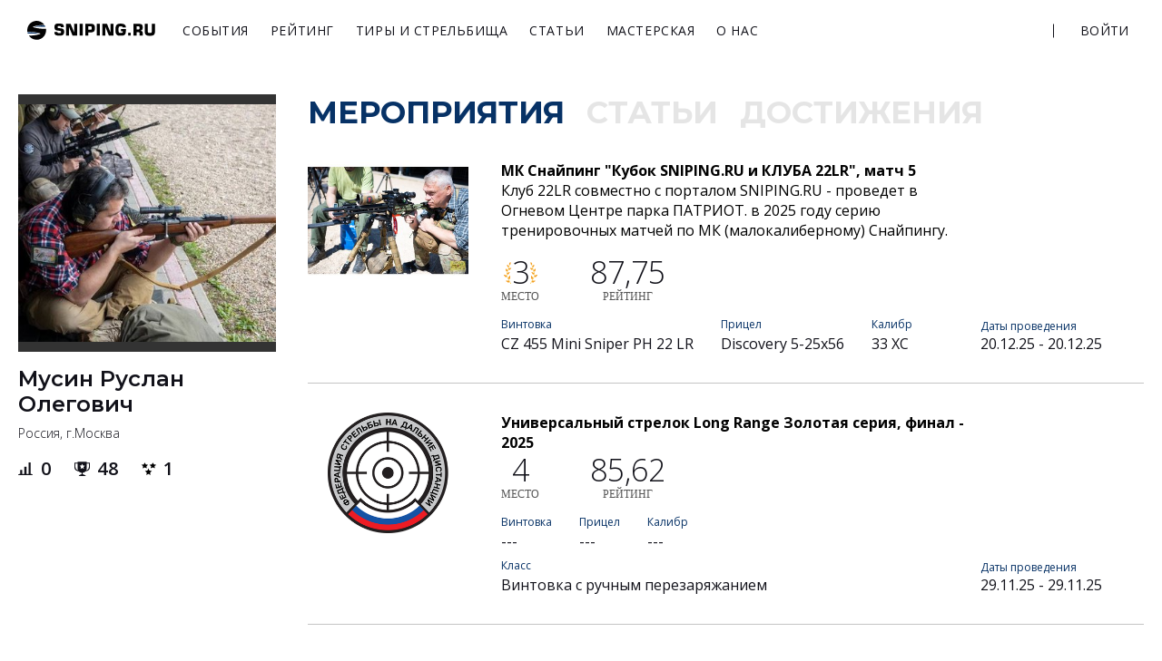

--- FILE ---
content_type: text/html; charset=utf-8
request_url: https://sniping.ru/account/524/
body_size: 37264
content:
<!DOCTYPE html>
<html xmlns="http://www.w3.org/1999/xhtml" prefix="og: http://ogp.me/ns#" class="no-js"
      lang="ru">
<head>
    <meta charset="utf-8">
    <link rel="dns-prefetch" href="https://polyfill.io"/>

    
        <!-- Yandex.Metrika counter -->
<script type="text/javascript" >
   (function(m,e,t,r,i,k,a){m[i]=m[i]||function(){(m[i].a=m[i].a||[]).push(arguments)};
   m[i].l=1*new Date();k=e.createElement(t),a=e.getElementsByTagName(t)[0],k.async=1,k.src=r,a.parentNode.insertBefore(k,a)})
   (window, document, "script", "https://mc.yandex.ru/metrika/tag.js", "ym");

   ym(76297870, "init", {
        clickmap:true,
        trackLinks:true,
        accurateTrackBounce:true
   });
</script>
<noscript><div><img src="https://mc.yandex.ru/watch/76297870" style="position:absolute; left:-9999px;" alt="" /></div></noscript>
<!-- /Yandex.Metrika counter -->
    

    <title>Мусин Руслан Олегович | Снайпинг России. Цель - объединять!</title>
    <meta name="referrer" content="unsafe-url">
    <meta name="format-detection" content="telephone=no">
    <meta name="msapplication-tap-highlight" content="no">
    <meta name="SKYPE_TOOLBAR" content="SKYPE_TOOLBAR_PARSER_COMPATIBLE">
    <meta name="viewport" content="width=device-width, initial-scale=1.0">

    
        
  <meta name="keywords" content="снайпинг, соревнования, календарь"/>
  <meta name="description" content="Мусин Руслан Олегович"/>

  
    <link rel="canonical" href="https://sniping.ru/account/524/">
  

  

  

  

  
    <meta property="og:type" content="website">
  
    <meta property="og:url" content="https://sniping.ru/account/524/">
  
    <meta property="og:image" content="https://sniping.ru/media/users/user/photo_524.small.jpg">
  
    <meta property="og:title" content="Мусин Руслан Олегович">
  
    <meta property="og:description" content="Мусин Руслан Олегович">
  

  
    <meta name="twitter:card" content="summary">
  
    <meta name="twitter:image" content="https://sniping.ru/media/users/user/photo_524.small.jpg">
  
    <meta name="twitter:title" content="Мусин Руслан Олегович">
  
    <meta name="twitter:description" content="Мусин Руслан Олегович">
  

    
    <link rel="icon" href="/static/img/favicon.png" type="image/x-icon"/>
    


    

        <link rel="preconnect" href="https://fonts.gstatic.com">
        <link href="https://fonts.googleapis.com/css2?family=Open+Sans:wght@300;400;600;700;800;900&display=swap" rel="stylesheet">
        <link href="https://fonts.googleapis.com/css2?family=Montserrat:wght@400;600;700;800&display=swap" rel="stylesheet">

    
    
    

    
    <script>
        var docElement = document.documentElement;
        docElement.className = docElement.className.replace(/\bno-js\b/, '') + ' js';
    </script>

    <script>
        var i = new Image;
        i.onload = i.onerror = function () {
            document.documentElement.classList.add(i.height == 1 ? "webp" : "no-webp")
        };
        i.src = "[data-uri]";
    </script>

    
    <script>
  !function(e) {
    "use strict";
    function t(e, t, n) {
      e.addEventListener ? e.addEventListener(t, n, !1) : e.attachEvent && e.attachEvent("on" + t, n)
    }

    function n(t, n) {
      return e.localStorage && localStorage[t + "_content"] && localStorage[t + "_file"] === n
    }

    function o(t, o) {
      if (e.localStorage && e.XMLHttpRequest)n(t, o) ? r(localStorage[t + "_content"]) : a(t, o);
      else {
        var i = l.createElement("link");
        i.href = o;
        i.id = t;
        i.rel = "stylesheet";
        i.type = "text/css";
        l.getElementsByTagName("head")[0].appendChild(i);
        l.cookie = t
      }
    }

    function a(e, t) {
      var n = new XMLHttpRequest;
      n.open("GET", t, !0);
      n.onreadystatechange = function() {
        if (4 === n.readyState && 200 === n.status) {
          r(n.responseText);
          localStorage[e + "_content"] = n.responseText;
          localStorage[e + "_file"] = t;
        }
      };
      n.send()
    }

    function r(e) {
      var t = l.createElement("style");
      t.setAttribute("type", "text/css");
      l.getElementsByTagName("head")[0].appendChild(t);
      t.styleSheet ? t.styleSheet.cssText = e : t.innerHTML = e
    }

    var l = e.document;
    e.loadCSS = function(e, t, n) {
      function o(e) {
        return l.body ? e() : void setTimeout(function() {
          o(e)
        }, 0)
      }

      function a() {
        i.addEventListener && i.removeEventListener("load", a);
        i.media = n || "all"
      }

      var r, i = l.createElement("link");
      if (t)r = t; else {
        var s = (l.body || l.getElementsByTagName("head")[0]).childNodes;
        r = s[s.length - 1]
      }
      var c = l.styleSheets;
      i.rel = "stylesheet";
      i.href = e;
      i.media = "only x";
      o(function() {
        r.parentNode.insertBefore(i, t ? r : r.nextSibling)
      });

      var d = function(e) {
        for (var t = i.href, n = c.length; n--;)if (c[n].href === t)return e();
        setTimeout(function() {
          d(e)
        }, 0)
      };

      i.addEventListener && i.addEventListener("load", a);
      i.onloadcssdefined = d;
      d(a);
      return i
    };

    e.loadLocalStorageCSS = function(a, r) {
      n(a, r) || l.cookie.indexOf(a) > -1 ? o(a, r) : t(e, "load", function() {
        o(a, r)
      })
    };
  }(window);
</script>

    
        <style>.grid-block{display:block;margin:0 auto;width:100%;max-width:1440px;background-clip:content-box;box-sizing:border-box}@media all and (min-width:1200px){.grid-block{padding-left:160px;padding-right:160px}}@media all and (min-width:1024px) and (max-width:1199px){.grid-block{padding-left:80px;padding-right:80px}}@media all and (min-width:768px) and (max-width:1023px){.grid-block{padding-left:68px;padding-right:68px}}@media all and (min-width:640px) and (max-width:767px){.grid-block{padding-left:56px;padding-right:56px}}@media all and (max-width:639px){.grid-block{padding-left:46px;padding-right:46px}}.grid{display:block;margin:0 auto;width:100%;max-width:1440px;background-clip:content-box;box-sizing:border-box}.grid:after{content:"";display:table;clear:both}@media all and (min-width:1200px){.grid{padding-left:120px;padding-right:120px}}@media all and (min-width:1024px) and (max-width:1199px){.grid{padding-left:40px;padding-right:40px}}@media all and (min-width:768px) and (max-width:1023px){.grid{padding-left:28px;padding-right:28px}}@media all and (min-width:640px) and (max-width:767px){.grid{padding-left:16px;padding-right:16px}}@media all and (max-width:639px){.grid{padding-left:6px;padding-right:6px}}.grid .gc-center{float:none;clear:both;margin-left:auto;margin-right:auto}.gc,[class*="gc-"]{min-height:1px;padding:0 40px;box-sizing:border-box;background-clip:content-box}@media all and (min-width:1200px){.gc-wide-1{float:left;width:8.33333%}.gc-ml-wide-1{margin-left:8.33333%}.gc-mr-wide-1{margin-right:8.33333%}.gc-wide-2{float:left;width:16.66667%}.gc-ml-wide-2{margin-left:16.66667%}.gc-mr-wide-2{margin-right:16.66667%}.gc-wide-3{float:left;width:25%}.gc-ml-wide-3{margin-left:25%}.gc-mr-wide-3{margin-right:25%}.gc-wide-4{float:left;width:33.33333%}.gc-ml-wide-4{margin-left:33.33333%}.gc-mr-wide-4{margin-right:33.33333%}.gc-wide-5{float:left;width:41.66667%}.gc-ml-wide-5{margin-left:41.66667%}.gc-mr-wide-5{margin-right:41.66667%}.gc-wide-6{float:left;width:50%}.gc-ml-wide-6{margin-left:50%}.gc-mr-wide-6{margin-right:50%}.gc-wide-7{float:left;width:58.33333%}.gc-ml-wide-7{margin-left:58.33333%}.gc-mr-wide-7{margin-right:58.33333%}.gc-wide-8{float:left;width:66.66667%}.gc-ml-wide-8{margin-left:66.66667%}.gc-mr-wide-8{margin-right:66.66667%}.gc-wide-9{float:left;width:75%}.gc-ml-wide-9{margin-left:75%}.gc-mr-wide-9{margin-right:75%}.gc-wide-10{float:left;width:83.33333%}.gc-ml-wide-10{margin-left:83.33333%}.gc-mr-wide-10{margin-right:83.33333%}.gc-wide-11{float:left;width:91.66667%}.gc-ml-wide-11{margin-left:91.66667%}.gc-mr-wide-11{margin-right:91.66667%}.gc-wide-full{width:100%}}@media all and (min-width:1024px) and (max-width:1199px){.gc-1{float:left;width:8.33333%}.gc-ml-1{margin-left:8.33333%}.gc-mr-1{margin-right:8.33333%}.gc-2{float:left;width:16.66667%}.gc-ml-2{margin-left:16.66667%}.gc-mr-2{margin-right:16.66667%}.gc-3{float:left;width:25%}.gc-ml-3{margin-left:25%}.gc-mr-3{margin-right:25%}.gc-4{float:left;width:33.33333%}.gc-ml-4{margin-left:33.33333%}.gc-mr-4{margin-right:33.33333%}.gc-5{float:left;width:41.66667%}.gc-ml-5{margin-left:41.66667%}.gc-mr-5{margin-right:41.66667%}.gc-6{float:left;width:50%}.gc-ml-6{margin-left:50%}.gc-mr-6{margin-right:50%}.gc-7{float:left;width:58.33333%}.gc-ml-7{margin-left:58.33333%}.gc-mr-7{margin-right:58.33333%}.gc-8{float:left;width:66.66667%}.gc-ml-8{margin-left:66.66667%}.gc-mr-8{margin-right:66.66667%}.gc-9{float:left;width:75%}.gc-ml-9{margin-left:75%}.gc-mr-9{margin-right:75%}.gc-10{float:left;width:83.33333%}.gc-ml-10{margin-left:83.33333%}.gc-mr-10{margin-right:83.33333%}.gc-11{float:left;width:91.66667%}.gc-ml-11{margin-left:91.66667%}.gc-mr-11{margin-right:91.66667%}.gc-full{width:100%}}@media all and (min-width:768px) and (max-width:1023px){.gc-tablet-1{float:left;width:12.5%}.gc-ml-tablet-1{margin-left:12.5%}.gc-mr-tablet-1{margin-right:12.5%}.gc-tablet-2{float:left;width:25%}.gc-ml-tablet-2{margin-left:25%}.gc-mr-tablet-2{margin-right:25%}.gc-tablet-3{float:left;width:37.5%}.gc-ml-tablet-3{margin-left:37.5%}.gc-mr-tablet-3{margin-right:37.5%}.gc-tablet-4{float:left;width:50%}.gc-ml-tablet-4{margin-left:50%}.gc-mr-tablet-4{margin-right:50%}.gc-tablet-5{float:left;width:62.5%}.gc-ml-tablet-5{margin-left:62.5%}.gc-mr-tablet-5{margin-right:62.5%}.gc-tablet-6{float:left;width:75%}.gc-ml-tablet-6{margin-left:75%}.gc-mr-tablet-6{margin-right:75%}.gc-tablet-7{float:left;width:87.5%}.gc-ml-tablet-7{margin-left:87.5%}.gc-mr-tablet-7{margin-right:87.5%}.gc-tablet-full{width:100%}}@media all and (max-width:767px){.gc-mobile-1{float:left;width:25%}.gc-ml-mobile-1{margin-left:25%}.gc-mr-mobile-1{margin-right:25%}.gc-mobile-2{float:left;width:50%}.gc-ml-mobile-2{margin-left:50%}.gc-mr-mobile-2{margin-right:50%}.gc-mobile-3{float:left;width:75%}.gc-ml-mobile-3{margin-left:75%}.gc-mr-mobile-3{margin-right:75%}.gc-mobile-full{width:100%}}html,body,div,span,applet,object,iframe,h1,h2,h3,h4,h5,h6,p,blockquote,pre,a,abbr,acronym,address,big,cite,code,del,dfn,em,img,ins,kbd,q,s,samp,small,strike,strong,sub,sup,tt,var,b,u,i,center,hr,dl,dt,dd,ol,ul,li,fieldset,form,label,legend,table,caption,tbody,tfoot,thead,tr,th,td,article,aside,canvas,details,embed,figure,figcaption,footer,header,menu,nav,output,ruby,section,summary,time,mark,audio,video{min-width:0;margin:0;padding:0;border:0;outline:0;font:inherit;font-size:100%;vertical-align:baseline}html{line-height:1;font-size:16px}body{-webkit-font-smoothing:antialiased;-webkit-text-size-adjust:none;-moz-osx-font-smoothing:grayscale;font-weight:normal}ol,ul{list-style:none}table{border-collapse:collapse;border-spacing:0}caption,th,td{text-align:left;font-weight:normal;vertical-align:top}q,blockquote{quotes:none}q:before,q:after,blockquote:before,blockquote:after{content:none}a{color:inherit;text-decoration:none}a img{border:0}a:hover{text-decoration:none}input,button,textarea{min-width:0;margin:0;border:0;padding:0;font:inherit;font-size:100%;outline:0;outline-offset:0;vertical-align:middle;-webkit-box-sizing:border-box;-moz-box-sizing:border-box;box-sizing:border-box}input[type=text],input[type=password],input[type=email],input[type=tel],input[type=url],input[type=search],textarea{appearance:none;-moz-appearance:none;-webkit-appearance:none;border-radius:0;-moz-border-radius:0;-webkit-border-radius:0}input[type="number"]{-moz-appearance:textfield}input[type="number"]::-webkit-outer-spin-button,input[type="number"]::-webkit-inner-spin-button{-webkit-appearance:none;margin:0}input[type="search"]::-webkit-search-cancel-button{display:none}button::-moz-focus-inner{border:0;padding:0}textarea{resize:none;overflow:auto}label{display:inline-block}label[for]{cursor:pointer}b,strong{font-weight:bold}i,em{font-style:italic}video{height:auto;max-width:100%;vertical-align:middle}video::-webkit-media-controls{display:none}img{height:auto;max-width:100%;vertical-align:middle}picture{display:inline-block;max-width:100%}details,main{display:block}.progress{vertical-align:baseline}audio:not([controls]){display:none;height:0}svg:not(:root){overflow:hidden}button,html input[type="button"],input[type="reset"],input[type="submit"]{-webkit-appearance:button;cursor:pointer}button[disabled],html input[disabled]{cursor:default}:root{--vh:0}html,body{height:100%}body{overflow-x:hidden;color:#020202;line-height:1;font-size:0;font-family:'Open Sans',sans-serif;background:#fff}*{box-sizing:border-box}*:before,*:after{box-sizing:border-box}.hidden{display:none}.page{overflow:hidden;display:flex;flex-direction:column;width:100%;min-height:100vh}.page__content{flex-grow:1;display:flex;flex-direction:column}.page__footer{position:relative;z-index:0;margin-top:auto}.container{width:100%;max-width:1272px;margin-right:auto;margin-left:auto;padding-left:16px;padding-right:16px}.swiper-container.hide-overflow{overflow:hidden}.section{position:relative;overflow:hidden;display:block;z-index:1;box-sizing:border-box}.section:after{content:'';display:inline-block;height:100%;min-height:inherit;vertical-align:middle}.section.section-full-height{min-height:768px;min-height:100vh}.section img.section-image{position:absolute;left:50%;top:50%;min-width:100.5%;min-height:100.5%;max-width:none;z-index:2;transform:translate(-50%,-50%)}.section picture.section-image{position:absolute;top:0;left:0;width:100%;height:100%;z-index:2}.section picture.section-image img{position:absolute;left:50%;top:50%;min-width:100.5%;min-height:100.5%;max-width:none;z-index:2;transform:translate(-50%,-50%)}.section .section-video{visibility:hidden;position:absolute;left:50%;top:50%;min-width:100%;min-height:100%;max-width:none;z-index:20;transform:translate(-50%,-50%)}.section .section-video.loaded{visibility:visible}.no-js .section .section-video{visibility:visible}.section .section-inner{position:relative;display:inline-block;width:100%;z-index:50;vertical-align:middle;box-sizing:border-box}.grecaptcha-badge{display:none}.block-header{margin-bottom:24px}@media all and (min-width:768px){.block-header{margin-bottom:18px}}.block-header_white .block-header__title{color:#fff}.block-header_white .block-header__title:before{color:rgba(255,255,255,0.1)}.block-header__title{position:relative;padding-top:47px;font-weight:600;font-size:24px;font-size:1.5rem;line-height:33px;color:#020202;width:100%}@media all and (min-width:768px){.block-header__title{padding-top:67px;padding-bottom:17px}}@media all and (min-width:1024px){.block-header__title{width:calc(100% - 195px)}}.block-header__title:before{content:attr(data-subtitle);position:absolute;top:0;left:0;display:block;text-transform:uppercase;font-family:'Montserrat',sans-serif;font-weight:700;font-size:48px;font-size:3rem;line-height:48px;color:rgba(2,2,2,0.1)}@media all and (min-width:768px){.block-header__title:before{font-size:96px;font-size:6rem;line-height:117px}}.block-header__title--special:before{top:-48px}.select2-results__option{font-size:14px;line-height:19px;border-bottom:1px solid #eee;border-right:1px solid #eee;border-left:1px solid #eee}.select2-container--open .select2-dropdown--below{border:0;border-radius:0}.events-all,.reviews-block{padding-top:16px}@media all and (min-width:1024px){.events-all,.reviews-block{padding-top:36px}}.events-all .select2-container--default .select2-selection--single,.reviews-block .select2-container--default .select2-selection--single{height:auto;background-color:#eee;border:0;border-radius:0;padding:10.5px 36px 10.5px 12px}.events-all .select2-container--default .select2-selection--single .select2-selection__arrow,.reviews-block .select2-container--default .select2-selection--single .select2-selection__arrow{width:24px;height:24px;position:absolute;top:50%;transform:translateY(-50%);right:12px}.events-all .select2-container--default .select2-selection--single .select2-selection__arrow b,.reviews-block .select2-container--default .select2-selection--single .select2-selection__arrow b{position:absolute;right:0;transform-origin:center;width:24px;height:24px;transform:rotate(90deg);transition:tranaform .3s;background:center/auto url(/static/img/icons/button-arrow.svg) no-repeat;border:0;margin:0;left:auto;top:0}.events-all .select2-container--default .select2-selection--single .select2-selection__rendered,.reviews-block .select2-container--default .select2-selection--single .select2-selection__rendered{font-size:14px;line-height:19px;padding:0}.events-all .select2-container--default.select2-container--open .select2-selection__arrow,.reviews-block .select2-container--default.select2-container--open .select2-selection__arrow{transform:translateY(-50%) scale(-1)}.events-all select,.reviews-block select{padding:10px 48px 10px 12px;visibility:hidden;height:auto}.select2-search,.select2-results__option,.select2-selection__rendered{font-family:'Open Sans',sans-serif;font-size:16px;font-size:1rem;line-height:24px;color:#000}@media all and (max-width:767px){.select2-search,.select2-results__option,.select2-selection__rendered{font-size:14px;font-size:.875rem}}.text-page{margin-top:50px}@media all and (max-width:767px){.text-page{margin-top:20px}}.text-page .title-h1{font-weight:700;font-size:35px;font-size:2.1875rem;line-height:39px;margin-bottom:20px}@media all and (min-width:768px) and (max-width:1023px){.text-page .title-h1{font-size:22px;font-size:1.375rem;line-height:35px;font-weight:600}}@media all and (max-width:767px){.text-page .title-h1{font-weight:600;font-size:22px;font-size:1.375rem;line-height:35px;margin-bottom:15px}}.text-page .description{font-size:18px;font-size:1.125rem;line-height:24px;margin-bottom:15px}@media all and (min-width:768px) and (max-width:1023px){.text-page .description{font-size:16px;font-size:1rem;line-height:18px;margin-bottom:15px}}@media all and (max-width:767px){.text-page .description{margin-bottom:10px;font-size:14px;font-size:.875rem;line-height:16px}}.text-page .breadcrumbs{margin-bottom:25px}@media all and (max-width:767px){.text-page .breadcrumbs{margin-bottom:20px}}.decorate__tabs{font-size:16px;line-height:22px;display:flex;margin-bottom:15px}.decorate__tabs__tab{font-weight:700;cursor:pointer}.decorate__tabs__tab:not(:last-of-type){margin-right:15px}.decorate__tabs__tab.active{position:relative;cursor:default}.decorate__tabs__tab.active:before{content:'';position:absolute;bottom:-4px;width:100%;height:2px;background:#073266}.decorate__tabs_content__tab{display:none}.decorate__tabs_content__tab.active{display:block}.btn{display:inline-flex;align-items:center;justify-content:center;max-width:100%;min-height:49px;padding:10px 32px;border-radius:6px;border:1px solid #073266;font-weight:600;text-align:center;font-size:18px;font-size:1.125rem;line-height:25px;box-sizing:border-box;color:#073266;background-color:#fff;transition:color .35s,border-color .35s,background-color .35s;will-change:color,border-color,background-color;cursor:pointer}@media all and (min-width:1024px){.btn:hover{color:#4772a7;border-color:#4772a7}}.btn_white{border-color:#fff}@media all and (min-width:1024px){.btn_white:hover{border-color:#4772a7}}.btn_gray{border:0;text-transform:uppercase;font-size:14px;font-size:.875rem;line-height:20px;color:#565656;background-color:rgba(68,68,68,0.07)}.btn_blue{border-color:#073266;color:#fff;background-color:#073266}@media all and (min-width:1024px){.btn_blue:hover{color:#fff;border-color:#4772a7;background-color:#4772a7}}.btn-red{border-color:#a51919;color:#a51919}.btn_sm{min-height:39px;padding:8px 26px;font-size:14px;font-size:.875rem;line-height:19px}.btn_transparent:hover{background:#fff;color:#073266}@media all and (min-width:768px){.btn_transparent{background:transparent;color:#fff;border:1px solid #fff}}.btn--share{min-height:39px;padding:0 19px;background:center/auto url(/static/img/icons/share.svg) no-repeat,#fff;transition:opacity .35s ease-in}.btn--share:hover{opacity:.8}.btn--follow{min-height:39px;padding:0 19px;background:center/auto url(/static/img/icons/follow.svg) no-repeat,#fff;transition:opacity .35s ease-in}.btn--follow:hover{opacity:.8}.btn.btn-club{background:#a51919;border-radius:24px;color:white;border:0}.btn.btn-semi-green{background-color:#e1ffe1}.btn.edit{margin-right:10px;position:relative;padding:0;width:48px;height:39px}.btn.edit::before{content:'';width:19px;height:19px;position:absolute;left:50%;top:50%;transform:translate(-50%,-50%);transition:background-color .4s ease-in}@media all and (max-width:373px){.btn.edit{margin-right:5px}}.btn.edit::before{background:url(/static/img/icons/edit.svg) no-repeat}.btn-host{display:inline-block;position:relative;overflow:hidden;padding:8px 20px;max-width:100%;z-index:1;color:#fff;cursor:pointer;text-align:center;background:#a0a0a0;box-sizing:border-box;font-size:14px;font-size:.875rem;line-height:20px;font-family:'Exo 2',sans-serif;font-weight:500}.btn-host.btn-form{width:100%;background:#3f7952}.btn-host.btn-contact{background:#3f7952;color:#eee;width:133px}.btn-host.btn-submit{background:rgba(0,0,0,0.07);color:#000}.btn-host.btn-green{background:#3f7952;color:#eee}.btn-host.btn-red{background:#a51919;color:#eee}.btn-host.btn-fade{background:rgba(11,11,20,0.07);color:#12121a;font-weight:500;height:100%;text-transform:uppercase}.btn-host.disabled{background:rgba(68,68,68,0.11);color:#565656;cursor:default;pointer-events:none}.btn-host.empty{background:transparent;color:#12121a;font-weight:600}.btn-host.upper{text-transform:uppercase;font-weight:600}.btn-host.gray{color:#12121a;background:#eee}.btn-copy-paste{background:0}.dropdown-wrapper{position:relative}.dropdown-wrapper .dropdown-toggle{min-height:auto;padding:6px 23px;margin-top:15px}.dropdown-wrapper .dropdown-toggle:after{display:inline-block;width:0;height:0;margin-left:.255em;vertical-align:.255em;content:"";border-top:.3em solid;border-right:.3em solid transparent;border-bottom:0;border-left:.3em solid transparent}.dropdown-wrapper .dropdown-menu{position:absolute;top:100%;left:0;z-index:1000;display:none;float:left;min-width:10rem;padding:.5rem 0;margin:.125rem 0 0;font-size:1rem;text-align:left;list-style:none;background-color:#fff;background-clip:padding-box;border:1px solid rgba(0,0,0,0.15);border-radius:.25rem}.dropdown-wrapper .dropdown-item{display:block;width:100%;padding:.25rem 1.5rem;clear:both;text-align:inherit;white-space:nowrap;background-color:transparent;border:0}.dropdown-wrapper .dropdown-item:focus,.dropdown-wrapper .dropdown-item:hover{color:#16181b;text-decoration:none;background-color:#f8f9fa}.dropdown-wrapper .dropdown-menu.show{display:block}.header__inner{display:flex;align-items:center;min-height:64px;padding:4px 3px 4px 0}@media all and (min-width:1024px){.header__inner{padding:7px 0 4px 10px}}.header__content{flex-grow:1;display:flex;justify-content:space-between;align-items:center}.header__logo{margin-right:18px}.header__search{order:-1}@media all and (min-width:1024px){.header__search{order:inherit;margin-left:auto}}.header__user{flex-shrink:0;position:relative;display:flex;flex-direction:column;width:100%;align-items:flex-start;min-height:104px;padding:15px 0;border-top:1px solid rgba(2,2,2,0.1)}@media all and (min-width:1024px){.header__user{align-items:center;margin-left:25px;padding:0 0 0 13px;width:auto;min-height:auto;border-top:0;flex-direction:row}}@media all and (min-width:1024px){.header__user:before{content:'';position:absolute;left:0;top:50%;width:1px;height:15px;transform:translateY(-50%);background-color:#12121a}}.header__user .dropdown-menu{position:absolute;top:50px;right:0;text-align:left;visibility:hidden;transition:visibility .35s ease;z-index:101;background:white;white-space:nowrap;border:1px solid rgba(11,11,20,0.07);padding:10px 0;border-radius:6px}.header__user .dropdown-menu a{display:block;background:#fff;font-size:14px;line-height:20px;padding:12px 20px 10px;letter-spacing:.04em;text-transform:uppercase}@media all and (min-width:1024px){.header__user .dropdown-menu a:hover{background:#eee}}@media all and (max-width:1023px){.header__user .dropdown-menu{visibility:visible;position:relative;order:-1;border:0;padding:0 0 20px 0;top:0}.header__user .dropdown-menu a{padding-right:0;padding-left:0}}@media all and (min-width:1024px){.header__user:hover .dropdown-menu{visibility:visible}}.header__sign-in{display:inline-block;padding:5px 0;text-transform:uppercase;font-weight:400;font-size:14px;font-size:.875rem;line-height:20px;letter-spacing:.01em;color:#12121a;transition:opacity .35s;will-change:opacity}@media all and (min-width:1024px){.header__sign-in{padding:12px 17px}.header__sign-in:hover{opacity:.75}}.link-profile{display:flex;align-items:center;transition:opacity .35s}@media all and (min-width:1024px){.link-profile{justify-content:center;min-width:82px}.link-profile:hover{opacity:.75}}.link-profile__thumb{overflow:hidden;position:relative;flex-shrink:0;display:flex;align-items:center;justify-content:center;margin-right:10px;width:40px;height:40px;border-radius:50%}@media all and (min-width:1024px){.link-profile__thumb{margin-right:0}}.link-profile__thumb img{position:absolute;left:0;top:0;width:100%;height:100%;object-fit:cover;object-position:center}@media all and (min-width:1024px){.link-profile__content{display:none}}.link-profile__name{font-weight:600;font-size:20px;font-size:1.25rem;line-height:24px;color:#12121a}.link-profile__status{display:block;margin-top:2px;letter-spacing:.085em;text-transform:uppercase;font-size:10px;font-size:.625rem;line-height:13px;color:#c4c4c4}.search-form{display:flex}.search-form.active .search-form__submit{opacity:1}.search-form.active .search-form__input{opacity:1}.search-form.active .search-form__inner{width:calc(100% - 50px)}.search-form.active .search-form__btn:before,.search-form.active .search-form__btn:after{opacity:1}.search-form.active .search-form__btn span{opacity:0}.search-form__inner{overflow:hidden;display:flex;width:100%;height:100%;border-radius:6px;background-color:#eee;transition:width .35s ease-in-out}@media all and (min-width:1024px){.search-form__inner{position:absolute;top:0;right:50px;width:0;transform-origin:100% 50%;border-radius:0;background-color:#fff}}.search-form__submit{position:relative;display:inline-flex;justify-content:center;align-items:center;width:42px;height:100%;background-color:transparent;background-image:url(/static/img/icons/search.svg);background-repeat:no-repeat;background-size:18px 18px;background-position:50% 50%;transition:opacity .35s}@media all and (min-width:1024px){.search-form__submit:hover{opacity:.65}}.search-form__input{flex-grow:1;padding:7px 0;font-size:16px;font-size:1rem;line-height:20px;transition:opacity .35s;background-color:transparent}.search-form__input::-webkit-input-placeholder{text-transform:uppercase;letter-spacing:.105em;font-size:14px;font-size:.875rem;line-height:20px;color:#c4c4c4}@media all and (min-width:1024px){.search-form__input::-webkit-input-placeholder{letter-spacing:.04em;color:#9e9e9e}}.search-form__input::-moz-placeholder{text-transform:uppercase;letter-spacing:.105em;font-size:14px;font-size:.875rem;line-height:20px;color:#c4c4c4}@media all and (min-width:1024px){.search-form__input::-moz-placeholder{letter-spacing:.04em;color:#9e9e9e}}.search-form__input:-moz-placeholder{text-transform:uppercase;letter-spacing:.105em;font-size:14px;font-size:.875rem;line-height:20px;color:#c4c4c4}@media all and (min-width:1024px){.search-form__input:-moz-placeholder{letter-spacing:.04em;color:#9e9e9e}}.search-form__input:-ms-input-placeholder{text-transform:uppercase;letter-spacing:.105em;font-size:14px;font-size:.875rem;line-height:20px;color:#c4c4c4}@media all and (min-width:1024px){.search-form__input:-ms-input-placeholder{letter-spacing:.04em;color:#9e9e9e}}@media all and (min-width:1024px){.search-form__input{padding:5px 0;opacity:0}}.search-form__btn{display:none}@media all and (min-width:1024px){.search-form__btn{position:relative;display:inline-flex;justify-content:center;align-items:center;width:42px;height:100%;background-color:transparent;transition:opacity .35s}.search-form__btn:hover{opacity:.65}}.search-form__btn:before,.search-form__btn:after{content:'';position:absolute;left:50%;top:50%;width:15px;height:2px;background-color:#12121a;opacity:0;transition:opacity .35s}.search-form__btn:before{transform:translate(-50%,-50%) rotate(-45deg)}.search-form__btn:after{transform:translate(-50%,-50%) rotate(45deg)}.search-form__btn span{display:inline-block;width:18px;height:18px;background-image:url(/static/img/icons/search.svg);background-repeat:no-repeat;background-size:cover;transition:opacity .35s}.logo{position:relative;z-index:51;display:inline-flex;align-items:center;width:141px;transition:opacity .35s;will-change:opacity}@media all and (min-width:1024px){.logo:hover{opacity:.75}}.logo:before{content:'';width:100%;padding-bottom:14.89362%;background:url(/static/img/logo.svg) no-repeat 0 0}.main-menu-opened{overflow:hidden}.main-menu-opened body{overflow:hidden}.main-menu-opened .menu{opacity:1;pointer-events:auto}.menu{font-size:0}.menu{width:100%}@media all and (max-width:1023px){.menu{overflow:hidden;position:fixed;z-index:50;left:0;top:0;display:flex;align-items:center;width:100%;max-width:100%;height:768px;height:100vh;text-align:left;color:#12121a;background:#fff;opacity:0;transition:opacity .35s;pointer-events:none}}@media all and (max-width:1023px) and (max-width:1023px){.menu{height:calc(100 * var(--vh))}}.menu__inner{position:relative;flex-grow:1;display:flex}@media all and (max-width:1023px){.menu__inner{flex-direction:column;width:100%}}@media all and (max-width:1023px){.menu .scrollable{overflow-x:hidden;flex:0 0 100%;height:calc(100% - 64px);padding-right:15px;margin-top:64px}}.menu .scrollable .scrollable-content{display:flex;align-items:center;justify-content:space-between}@media all and (max-width:1023px){.menu .scrollable .scrollable-content{flex-direction:column;align-items:center;height:100%;padding:25px 0 0 15px;box-sizing:border-box}}.menu ul{display:flex;flex-direction:column;width:100%;margin-top:15px}@media all and (min-width:1024px){.menu ul{flex-direction:row;flex-wrap:wrap;margin-top:0}}.menu li a{display:block;padding:16px 0;text-transform:uppercase;font-weight:400;font-size:14px;font-size:.875rem;line-height:20px;letter-spacing:.04em;color:#12121a;transition:opacity .35s;will-change:opacity}@media all and (min-width:1024px){.menu li a{padding:12px}.menu li a:hover{opacity:.75}}.menu li.active a{font-weight:600;color:#073266}#mobile-menu-button{position:relative;z-index:60;display:inline-block;margin-left:auto;text-align:left;vertical-align:middle;background-color:transparent;user-select:none;cursor:pointer}@media all and (min-width:1024px){#mobile-menu-button{display:none}}#mobile-menu-button .burger{position:relative;display:block;width:18px;height:12px}#mobile-menu-button .burger:before,#mobile-menu-button .burger:after{content:'';position:absolute;width:100%;height:2px;background:#000;transition-timing-function:linear}#mobile-menu-button .burger:before{top:0;box-shadow:#000 0 5px 0 0;transform:translate3d(0,0,0) rotate(0);transition-property:transform,box-shadow,top;transition-duration:.55s,0.2s,0.2s;transition-delay:0s,0.45s,0.45s}#mobile-menu-button .burger:after{top:100%;transform:translate3d(0,-100%,0) rotate(0);transition-property:transform,top;transition-duration:.55s,0.2s;transition-delay:0s,0.45s}.main-menu-opened #mobile-menu-button .burger:before{top:50%;box-shadow:transparent 0 0 0 0;transform:translate3d(0,-50%,0) rotate(225deg);transition-delay:.1s,0.1s,0s,0s}.main-menu-opened #mobile-menu-button .burger:after{top:50%;transition-delay:.1s,0s;transform:translate3d(0,-50%,0) rotate(315deg)}</style>
    

    <link href="/static/css_build/head_core.css?_=1765177288" rel="preload" as="style" onload="this.rel='stylesheet'"/>

<noscript>
  <link href="/static/css_build/head_core.css?_=1765177288" rel="stylesheet"/>
</noscript>
    
    
    <link href="/static/css_build/users.css?_=1765177290" rel="preload" as="style" onload="this.rel='stylesheet'"/>

<noscript>
  <link href="/static/css_build/users.css?_=1765177290" rel="stylesheet"/>
</noscript>
    <link href="/static/css_build/main.css?_=1765177291" rel="preload" as="style" onload="this.rel='stylesheet'"/>

<noscript>
  <link href="/static/css_build/main.css?_=1765177291" rel="stylesheet"/>
</noscript>


    
    

    
    
    <script>
  !function() {
    if (!window.loadCSS) {
      return;
    }

    var support = function() {
      try {
        return document.createElement("link").relList.supports("preload");
      } catch (e) {
        return false;
      }
    };

    var poly = function() {
      var links = document.getElementsByTagName("link");
      for (var i = 0; i < links.length; i++) {
        var link = links[i];
        if (link.rel === "preload" && link.getAttribute("as") === "style") {
          loadCSS(link.href, link, link.getAttribute("media"));
          link.rel = null;
        }
      }
    };

    if (!support()) {
      poly();
    }
  }();
</script>
</head>
<body class="" vocab="http://schema.org/"



>


    



    <div class="page">
        
            <div class="page__header">
                
                    <!--noindex-->
                

                
                    








<header class=" other-header">
    <div class="container">
        <div class="header__inner">
            
                <a href="/" class="header__logo logo">sniping.ru</a>
            

            <div class="header__content">
                
                <div class="menu">
                    <div class="scrollable">
                        <div class="scrollable-content">
                            <div class="menu__inner">
                                <ul typeof="SiteNavigationElement">
    
        <li class="">
            <a href="/calendar/" class="" property="url" >
                <span property="name">События</span>
            </a>

            
        </li>
    
        <li class="">
            <a href="/rating/" class="" property="url" >
                <span property="name">Рейтинг</span>
            </a>

            
        </li>
    
        <li class="">
            <a href="/shooting-ranges/" class="" property="url" >
                <span property="name">Тиры и стрельбища</span>
            </a>

            
        </li>
    
        <li class="">
            <a href="/blog/" class="" property="url" >
                <span property="name">Статьи</span>
            </a>

            
        </li>
    
        <li class="">
            <a href="/workshop/" class="" property="url" >
                <span property="name">Мастерская</span>
            </a>

            
        </li>
    
        <li class="">
            <a href="/about/" class="" property="url" >
                <span property="name">О нас</span>
            </a>

            
        </li>
    

</ul>












                            </div>

                            <div class="header__user">

                                
    <a class="header__sign-in" href="/account/login/">Войти</a>


                            </div>
                        </div>
                    </div>
                    

                </div>
                <button type="button" id="mobile-menu-button">
                    <span class="burger"></span>
                </button>
            </div>
        </div>
</header>
                

                
                    <!--/noindex-->
                
            </div>
        

        <div class="page__content">
            
    <div class="user-page public-profile">
        <div class="container">
            <div class="public-profile__info-wrapper">
                <div class="public-profile__info">
                    <div class="public-profile__info-inner">
                        <div class="public-profile__icon">
                            <img src="/media/users/user/photo_524.normal.jpg" loading="lazy" decoding="async" width="284" height="284"  alt="Мусин Руслан Олегович (Москва)">
                        </div>
                        <div class="public-profile__full-name" >Мусин Руслан Олегович
                        </div>
                        
                            <div class="public-profile__birthplace"><span>Россия, г.</span>Москва</div>
                        

                        <ul class="public-profile-stats">
                            
                            <li class="public-profile-stats__item public-profile-stats__item--rating" title="Рейтинговые очки">0</li>
                            <li class="public-profile-stats__item public-profile-stats__item--competitions" title="Мероприятий">48</li>
                            <li class="public-profile-stats__item public-profile-stats__item--achievements" title="Количество достижений">1</li>
                        </ul>
                        
                    </div>
                </div>
                <div class="public-profile-activity">
                    <div class="swiper">
                        <ul class="swiper-wrapper public-profile-activity__tabs">
                            <li class="swiper-slide public-profile-activity__tab" data-tab="competition">Мероприятия</li>
                            <li class="swiper-slide public-profile-activity__tab" data-tab="blog">статьи</li>
                            <li class="swiper-slide public-profile-activity__tab" data-tab="achievement">Достижения</li>
                        </ul>
                    </div>
                    <div class="public-profile-activity__areas">

                        <div class="public-profile-activity__area">
                            <ul class="public-profile-activity__competitions">
                                
                                    <li class="public-profile-activity__competition">
                                        <a class="public-profile-activity__img" href="/calendar/mk-snajping-kubok-snipingru-i-kluba-22lr-match-5/">
                                            <img src="/media/competitions/competitions/photo_539.big.jpg" loading="lazy" decoding="async" width="177" height="94" alt="">
                                        </a>

                                        <div class="public-profile-activity__wrapper">
                                            <div class="public-profile-activity__short-info">
                                                <a class="title" href="/calendar/mk-snajping-kubok-snipingru-i-kluba-22lr-match-5/">
                                                    
                                                        МК Снайпинг  &#34;Кубок SNIPING.RU и КЛУБА 22LR&#34;, матч 5
                                                    
                                                </a>
                                                
                                                    <div class="description">Клуб 22LR совместно с порталом SNIPING.RU - проведет в  Огневом Центре парка ПАТРИОТ. в 2025 году серию тренировочных матчей по МК (малокалиберному) Снайпингу.</div>
                                                
                                                <ul class="stats-list">
                                                    <li class="stats-item">

                                                        
                                                            
                                                                <span class="stats-item__title  stats-item__place ">3</span>

                                                            
                                                        
                                                        <span class="stats-item__description">место</span>
                                                    </li>
                                                    <li class="stats-item">
                                                        <span class="stats-item__title">
                                                            
                                                                
                                                                    87,75
                                                                
                                                            
                                                        </span>
                                                        <span class="stats-item__description">рейтинг</span>
                                                    </li>
                                                    
                                                    
                                                    
                                                    
                                                </ul>
                                                <div class="equipments">
                                                    <div class="equipment">
                                                        <span class="equipment__title">Винтовка</span>
                                                        <span class="equipment__model">CZ 455 Mini Sniper PH 22 LR</span>
                                                    </div>
                                                    <div class="equipment">
                                                        <span class="equipment__title">Прицел</span>
                                                        <span class="equipment__model">Discovery 5-25x56</span>
                                                    </div>
                                                    <div class="equipment">
                                                        <span class="equipment__title">Калибр</span>
                                                        
                                                            <a class="equipment__model" href="/calibers/33-xc-/">33 XC</a>
                                                        
                                                    </div>
                                                    
                                                </div>
                                            </div>
                                            <div class="side-info">
                                                <time class="competition-date">
                                                    <span class="competition-date__title">Даты проведения</span>
                                                    <span class="competition-date__time">
                                                        
                                                            20.12.25 -
                                                            20.12.25
                                                        
                                                    </span>
                                                </time>
                                            </div>
                                        </div>
                                    </li>
                                
                                    <li class="public-profile-activity__competition">
                                        <a class="public-profile-activity__img" href="/calendar/universalnyij-strelok-long-range-zolotaya-seriya-final-2025/">
                                            <img src="/media/competitions/competitions/photo_411.big.png" loading="lazy" decoding="async" width="177" height="94" alt="">
                                        </a>

                                        <div class="public-profile-activity__wrapper">
                                            <div class="public-profile-activity__short-info">
                                                <a class="title" href="/calendar/universalnyij-strelok-long-range-zolotaya-seriya-final-2025/">
                                                    
                                                        Универсальный стрелок Long Range Золотая серия, финал - 2025
                                                    
                                                </a>
                                                
                                                <ul class="stats-list">
                                                    <li class="stats-item">

                                                        
                                                            
                                                                <span class="stats-item__title ">4</span>

                                                            
                                                        
                                                        <span class="stats-item__description">место</span>
                                                    </li>
                                                    <li class="stats-item">
                                                        <span class="stats-item__title">
                                                            
                                                                
                                                                    85,62
                                                                
                                                            
                                                        </span>
                                                        <span class="stats-item__description">рейтинг</span>
                                                    </li>
                                                    
                                                    
                                                    
                                                    
                                                </ul>
                                                <div class="equipments">
                                                    <div class="equipment">
                                                        <span class="equipment__title">Винтовка</span>
                                                        <span class="equipment__model">---</span>
                                                    </div>
                                                    <div class="equipment">
                                                        <span class="equipment__title">Прицел</span>
                                                        <span class="equipment__model">---</span>
                                                    </div>
                                                    <div class="equipment">
                                                        <span class="equipment__title">Калибр</span>
                                                        
                                                            <a class="equipment__model" href="/calibers/-/">---</a>
                                                        
                                                    </div>
                                                    
                                                        <div class="equipment">
                                                            <span class="equipment__title">Класс</span>
                                                            <span class="equipment__model">Винтовка с ручным перезаряжанием</span>
                                                        </div>
                                                    
                                                </div>
                                            </div>
                                            <div class="side-info">
                                                <time class="competition-date">
                                                    <span class="competition-date__title">Даты проведения</span>
                                                    <span class="competition-date__time">
                                                        
                                                            29.11.25 -
                                                            29.11.25
                                                        
                                                    </span>
                                                </time>
                                            </div>
                                        </div>
                                    </li>
                                
                                    <li class="public-profile-activity__competition">
                                        <a class="public-profile-activity__img" href="/calendar/kubok-podmoskovya-final-osen/">
                                            <img src="/media/competitions/competitions/photo_409.big.png" loading="lazy" decoding="async" width="177" height="94" alt="">
                                        </a>

                                        <div class="public-profile-activity__wrapper">
                                            <div class="public-profile-activity__short-info">
                                                <a class="title" href="/calendar/kubok-podmoskovya-final-osen/">
                                                    
                                                        Кубок Подмосковья, финал - Осень
                                                    
                                                </a>
                                                
                                                    <div class="description">Региональная общественная физкультурно-спортивная организация «Федерация стрельбы на дальние дистанции Московской области» приглашает Вас принять участие в соревновании «Кубок Подмосковья, финал — Осень»!</div>
                                                
                                                <ul class="stats-list">
                                                    <li class="stats-item">

                                                        
                                                            
                                                                <span class="stats-item__title ">35</span>

                                                            
                                                        
                                                        <span class="stats-item__description">место</span>
                                                    </li>
                                                    <li class="stats-item">
                                                        <span class="stats-item__title">
                                                            
                                                                
                                                                    15,67
                                                                
                                                            
                                                        </span>
                                                        <span class="stats-item__description">рейтинг</span>
                                                    </li>
                                                    
                                                    
                                                    
                                                    
                                                </ul>
                                                <div class="equipments">
                                                    <div class="equipment">
                                                        <span class="equipment__title">Винтовка</span>
                                                        <span class="equipment__model">Аркуда</span>
                                                    </div>
                                                    <div class="equipment">
                                                        <span class="equipment__title">Прицел</span>
                                                        <span class="equipment__model">---</span>
                                                    </div>
                                                    <div class="equipment">
                                                        <span class="equipment__title">Калибр</span>
                                                        
                                                            <a class="equipment__model" href="/calibers/300-nm/">.300 NM</a>
                                                        
                                                    </div>
                                                    
                                                </div>
                                            </div>
                                            <div class="side-info">
                                                <time class="competition-date">
                                                    <span class="competition-date__title">Даты проведения</span>
                                                    <span class="competition-date__time">
                                                        
                                                            02.11.25 -
                                                            02.11.25
                                                        
                                                    </span>
                                                </time>
                                            </div>
                                        </div>
                                    </li>
                                
                                    <li class="public-profile-activity__competition">
                                        <a class="public-profile-activity__img" href="/calendar/universalnyij-strelok-zolotaya-seriya-match-2-2025/">
                                            <img src="/media/competitions/competitions/photo_408.big.png" loading="lazy" decoding="async" width="177" height="94" alt="">
                                        </a>

                                        <div class="public-profile-activity__wrapper">
                                            <div class="public-profile-activity__short-info">
                                                <a class="title" href="/calendar/universalnyij-strelok-zolotaya-seriya-match-2-2025/">
                                                    
                                                        Универсальный стрелок Золотая серия, матч 2 - 2025
                                                    
                                                </a>
                                                
                                                    <div class="description">Московское региональное отделение Федерации стрельбы на дальние дистанции приглашает Вас принять участие в одиннацатом в 2025 году соревновании: «Универсальный стрелок Золотая серия, матч 2»</div>
                                                
                                                <ul class="stats-list">
                                                    <li class="stats-item">

                                                        
                                                            
                                                                <span class="stats-item__title ">9</span>

                                                            
                                                        
                                                        <span class="stats-item__description">место</span>
                                                    </li>
                                                    <li class="stats-item">
                                                        <span class="stats-item__title">
                                                            
                                                                
                                                                    77,29
                                                                
                                                            
                                                        </span>
                                                        <span class="stats-item__description">рейтинг</span>
                                                    </li>
                                                    
                                                    
                                                    
                                                    
                                                </ul>
                                                <div class="equipments">
                                                    <div class="equipment">
                                                        <span class="equipment__title">Винтовка</span>
                                                        <span class="equipment__model">---</span>
                                                    </div>
                                                    <div class="equipment">
                                                        <span class="equipment__title">Прицел</span>
                                                        <span class="equipment__model">---</span>
                                                    </div>
                                                    <div class="equipment">
                                                        <span class="equipment__title">Калибр</span>
                                                        
                                                            <a class="equipment__model" href="/calibers/-/">---</a>
                                                        
                                                    </div>
                                                    
                                                        <div class="equipment">
                                                            <span class="equipment__title">Класс</span>
                                                            <span class="equipment__model">Винтовка с ручным перезаряжанием</span>
                                                        </div>
                                                    
                                                </div>
                                            </div>
                                            <div class="side-info">
                                                <time class="competition-date">
                                                    <span class="competition-date__title">Даты проведения</span>
                                                    <span class="competition-date__time">
                                                        
                                                            25.10.25 -
                                                            25.10.25
                                                        
                                                    </span>
                                                </time>
                                            </div>
                                        </div>
                                    </li>
                                
                                    <li class="public-profile-activity__competition">
                                        <a class="public-profile-activity__img" href="/calendar/mk-snajping-kubok-snipingru-i-kluba-22lr-match-4/">
                                            <img src="/media/competitions/competitions/photo_380_TI5jd2v.big.jpg" loading="lazy" decoding="async" width="177" height="94" alt="">
                                        </a>

                                        <div class="public-profile-activity__wrapper">
                                            <div class="public-profile-activity__short-info">
                                                <a class="title" href="/calendar/mk-snajping-kubok-snipingru-i-kluba-22lr-match-4/">
                                                    
                                                        МК Снайпинг  &#34;Кубок SNIPING.RU и КЛУБА 22LR&#34;, матч 4
                                                    
                                                </a>
                                                
                                                    <div class="description">Клуб 22LR совместно с порталом SNIPING.RU - проведет в  Огневом Центре парка ПАТРИОТ. в 2025 году серию тренировочных матчей по МК (малокалиберному) Снайпингу.</div>
                                                
                                                <ul class="stats-list">
                                                    <li class="stats-item">

                                                        
                                                            
                                                                <span class="stats-item__title  stats-item__place ">1</span>

                                                            
                                                        
                                                        <span class="stats-item__description">место</span>
                                                    </li>
                                                    <li class="stats-item">
                                                        <span class="stats-item__title">
                                                            
                                                                
                                                                    0,00
                                                                
                                                            
                                                        </span>
                                                        <span class="stats-item__description">рейтинг</span>
                                                    </li>
                                                    
                                                    
                                                    
                                                    
                                                </ul>
                                                <div class="equipments">
                                                    <div class="equipment">
                                                        <span class="equipment__title">Винтовка</span>
                                                        <span class="equipment__model">CZ 455 Mini Sniper PH 22 LR</span>
                                                    </div>
                                                    <div class="equipment">
                                                        <span class="equipment__title">Прицел</span>
                                                        <span class="equipment__model">Discovery 5-25x56</span>
                                                    </div>
                                                    <div class="equipment">
                                                        <span class="equipment__title">Калибр</span>
                                                        
                                                            <a class="equipment__model" href="/calibers/375-cheytac-/">375 CheyTac</a>
                                                        
                                                    </div>
                                                    
                                                </div>
                                            </div>
                                            <div class="side-info">
                                                <time class="competition-date">
                                                    <span class="competition-date__title">Даты проведения</span>
                                                    <span class="competition-date__time">
                                                        
                                                            11.10.25 -
                                                            11.10.25
                                                        
                                                    </span>
                                                </time>
                                            </div>
                                        </div>
                                    </li>
                                
                                    <li class="public-profile-activity__competition">
                                        <a class="public-profile-activity__img" href="/calendar/universalnyij-strelok-long-range-krasnaya-seriya-final-2025/">
                                            <img src="/media/competitions/competitions/photo_404.big.png" loading="lazy" decoding="async" width="177" height="94" alt="">
                                        </a>

                                        <div class="public-profile-activity__wrapper">
                                            <div class="public-profile-activity__short-info">
                                                <a class="title" href="/calendar/universalnyij-strelok-long-range-krasnaya-seriya-final-2025/">
                                                    
                                                        Универсальный стрелок Long Range Красная серия финал - 2025
                                                    
                                                </a>
                                                
                                                    <div class="description">Московское региональное отделение Федерации стрельбы на дальние дистанции приглашает Вас принять участие в восьмом в 2025 году соревновании: Универсальный стрелок, «Универсальный стрелок Long Range, Красная серия финал»</div>
                                                
                                                <ul class="stats-list">
                                                    <li class="stats-item">

                                                        
                                                            
                                                                <span class="stats-item__title ">17</span>

                                                            
                                                        
                                                        <span class="stats-item__description">место</span>
                                                    </li>
                                                    <li class="stats-item">
                                                        <span class="stats-item__title">
                                                            
                                                                
                                                                    71,69
                                                                
                                                            
                                                        </span>
                                                        <span class="stats-item__description">рейтинг</span>
                                                    </li>
                                                    
                                                    
                                                    
                                                    
                                                </ul>
                                                <div class="equipments">
                                                    <div class="equipment">
                                                        <span class="equipment__title">Винтовка</span>
                                                        <span class="equipment__model">Аркуда</span>
                                                    </div>
                                                    <div class="equipment">
                                                        <span class="equipment__title">Прицел</span>
                                                        <span class="equipment__model">---</span>
                                                    </div>
                                                    <div class="equipment">
                                                        <span class="equipment__title">Калибр</span>
                                                        
                                                            <a class="equipment__model" href="/calibers/65-prc-/">6.5 PRC</a>
                                                        
                                                    </div>
                                                    
                                                        <div class="equipment">
                                                            <span class="equipment__title">Класс</span>
                                                            <span class="equipment__model">Винтовка с ручным перезаряжанием</span>
                                                        </div>
                                                    
                                                </div>
                                            </div>
                                            <div class="side-info">
                                                <time class="competition-date">
                                                    <span class="competition-date__title">Даты проведения</span>
                                                    <span class="competition-date__time">
                                                        
                                                            23.08.25 -
                                                            23.08.25
                                                        
                                                    </span>
                                                </time>
                                            </div>
                                        </div>
                                    </li>
                                
                                    <li class="public-profile-activity__competition">
                                        <a class="public-profile-activity__img" href="/calendar/mk-snajping-match-3-2025/">
                                            <img src="/media/competitions/competitions/photo_378_IRCxXiM.big.png" loading="lazy" decoding="async" width="177" height="94" alt="">
                                        </a>

                                        <div class="public-profile-activity__wrapper">
                                            <div class="public-profile-activity__short-info">
                                                <a class="title" href="/calendar/mk-snajping-match-3-2025/">
                                                    
                                                        Семинар - МК Снайпинг  &#34;SNIPING.RU и КЛУБ 22LR&#34;, 3 часть
                                                    
                                                </a>
                                                
                                                    <div class="description">Клуб 22LR совместно с порталом SNIPING.RU - проведет в  Огневом Центре парка ПАТРИОТ. в 2025 году серию тренировочных матчей по МК (малокалиберному) Снайпингу.</div>
                                                
                                                <ul class="stats-list">
                                                    <li class="stats-item">

                                                        
                                                            
                                                                <span class="stats-item__title ">8</span>

                                                            
                                                        
                                                        <span class="stats-item__description">место</span>
                                                    </li>
                                                    <li class="stats-item">
                                                        <span class="stats-item__title">
                                                            
                                                                
                                                                    0,00
                                                                
                                                            
                                                        </span>
                                                        <span class="stats-item__description">рейтинг</span>
                                                    </li>
                                                    
                                                    
                                                    
                                                    
                                                </ul>
                                                <div class="equipments">
                                                    <div class="equipment">
                                                        <span class="equipment__title">Винтовка</span>
                                                        <span class="equipment__model">CZ 455 Mini Sniper PH 22 LR</span>
                                                    </div>
                                                    <div class="equipment">
                                                        <span class="equipment__title">Прицел</span>
                                                        <span class="equipment__model">Discovery 5-25x56</span>
                                                    </div>
                                                    <div class="equipment">
                                                        <span class="equipment__title">Калибр</span>
                                                        
                                                            <a class="equipment__model" href="/calibers/22lr/">22LR</a>
                                                        
                                                    </div>
                                                    
                                                </div>
                                            </div>
                                            <div class="side-info">
                                                <time class="competition-date">
                                                    <span class="competition-date__title">Даты проведения</span>
                                                    <span class="competition-date__time">
                                                        
                                                            16.08.25 -
                                                            16.08.25
                                                        
                                                    </span>
                                                </time>
                                            </div>
                                        </div>
                                    </li>
                                
                                    <li class="public-profile-activity__competition">
                                        <a class="public-profile-activity__img" href="/calendar/kubok-podmoskovya-3-etap-leto-2025/">
                                            <img src="/media/competitions/competitions/photo_402.big.png" loading="lazy" decoding="async" width="177" height="94" alt="">
                                        </a>

                                        <div class="public-profile-activity__wrapper">
                                            <div class="public-profile-activity__short-info">
                                                <a class="title" href="/calendar/kubok-podmoskovya-3-etap-leto-2025/">
                                                    
                                                        Кубок Подмосковья, 3 этап - Лето - 2025
                                                    
                                                </a>
                                                
                                                    <div class="description">Региональная общественная физкультурно-спортивная организация «Федерация стрельбы на дальние дистанции Московской области» приглашает Вас принять участие в соревновании «Кубок Подмосковья, 3 этап — Лето»!</div>
                                                
                                                <ul class="stats-list">
                                                    <li class="stats-item">

                                                        
                                                            
                                                                <span class="stats-item__title ">12</span>

                                                            
                                                        
                                                        <span class="stats-item__description">место</span>
                                                    </li>
                                                    <li class="stats-item">
                                                        <span class="stats-item__title">
                                                            
                                                                
                                                                    56,22
                                                                
                                                            
                                                        </span>
                                                        <span class="stats-item__description">рейтинг</span>
                                                    </li>
                                                    
                                                    
                                                    
                                                    
                                                </ul>
                                                <div class="equipments">
                                                    <div class="equipment">
                                                        <span class="equipment__title">Винтовка</span>
                                                        <span class="equipment__model">Аркуда</span>
                                                    </div>
                                                    <div class="equipment">
                                                        <span class="equipment__title">Прицел</span>
                                                        <span class="equipment__model">---</span>
                                                    </div>
                                                    <div class="equipment">
                                                        <span class="equipment__title">Калибр</span>
                                                        
                                                            <a class="equipment__model" href="/calibers/300-nm/">.300 NM</a>
                                                        
                                                    </div>
                                                    
                                                </div>
                                            </div>
                                            <div class="side-info">
                                                <time class="competition-date">
                                                    <span class="competition-date__title">Даты проведения</span>
                                                    <span class="competition-date__time">
                                                        
                                                            26.07.25 -
                                                            26.07.25
                                                        
                                                    </span>
                                                </time>
                                            </div>
                                        </div>
                                    </li>
                                
                                    <li class="public-profile-activity__competition">
                                        <a class="public-profile-activity__img" href="/calendar/byistryij-i-metkij-krugovaya-duel-sezon-2025/">
                                            <img src="/media/competitions/competitions/photo_467.big.jpg" loading="lazy" decoding="async" width="177" height="94" alt="">
                                        </a>

                                        <div class="public-profile-activity__wrapper">
                                            <div class="public-profile-activity__short-info">
                                                <a class="title" href="/calendar/byistryij-i-metkij-krugovaya-duel-sezon-2025/">
                                                    
                                                        Семинар - Быстрый и Меткий - Круговая дуэль сезон 2025
                                                    
                                                </a>
                                                
                                                    <div class="description">Тренировочный матч будет состоять из дуэльной стрельбы по кругу. Каждый участник сразиться с каждым.</div>
                                                
                                                <ul class="stats-list">
                                                    <li class="stats-item">

                                                        
                                                            
                                                                <span class="stats-item__title  stats-item__place ">0</span>

                                                            
                                                        
                                                        <span class="stats-item__description">место</span>
                                                    </li>
                                                    <li class="stats-item">
                                                        <span class="stats-item__title">
                                                            
                                                                
                                                                    0,00
                                                                
                                                            
                                                        </span>
                                                        <span class="stats-item__description">рейтинг</span>
                                                    </li>
                                                    
                                                    
                                                    
                                                    
                                                </ul>
                                                <div class="equipments">
                                                    <div class="equipment">
                                                        <span class="equipment__title">Винтовка</span>
                                                        <span class="equipment__model">CZ 527</span>
                                                    </div>
                                                    <div class="equipment">
                                                        <span class="equipment__title">Прицел</span>
                                                        <span class="equipment__model">Arkon Model A 5-30x56</span>
                                                    </div>
                                                    <div class="equipment">
                                                        <span class="equipment__title">Калибр</span>
                                                        
                                                            <a class="equipment__model" href="/calibers/65-grendel-/">6.5 Grendel</a>
                                                        
                                                    </div>
                                                    
                                                </div>
                                            </div>
                                            <div class="side-info">
                                                <time class="competition-date">
                                                    <span class="competition-date__title">Даты проведения</span>
                                                    <span class="competition-date__time">
                                                        
                                                            28.06.25 -
                                                            28.06.25
                                                        
                                                    </span>
                                                </time>
                                            </div>
                                        </div>
                                    </li>
                                
                                    <li class="public-profile-activity__competition">
                                        <a class="public-profile-activity__img" href="/calendar/universalnyij-strelok-long-range-zelenaya-seriya-final-2025/">
                                            <img src="/media/competitions/competitions/photo_398.big.png" loading="lazy" decoding="async" width="177" height="94" alt="">
                                        </a>

                                        <div class="public-profile-activity__wrapper">
                                            <div class="public-profile-activity__short-info">
                                                <a class="title" href="/calendar/universalnyij-strelok-long-range-zelenaya-seriya-final-2025/">
                                                    
                                                        Универсальный стрелок Long Range Зеленая серия, финал - 2025
                                                    
                                                </a>
                                                
                                                <ul class="stats-list">
                                                    <li class="stats-item">

                                                        
                                                            
                                                                <span class="stats-item__title ">23</span>

                                                            
                                                        
                                                        <span class="stats-item__description">место</span>
                                                    </li>
                                                    <li class="stats-item">
                                                        <span class="stats-item__title">
                                                            
                                                                
                                                                    47,43
                                                                
                                                            
                                                        </span>
                                                        <span class="stats-item__description">рейтинг</span>
                                                    </li>
                                                    
                                                    
                                                    
                                                    
                                                </ul>
                                                <div class="equipments">
                                                    <div class="equipment">
                                                        <span class="equipment__title">Винтовка</span>
                                                        <span class="equipment__model">Аркуда</span>
                                                    </div>
                                                    <div class="equipment">
                                                        <span class="equipment__title">Прицел</span>
                                                        <span class="equipment__model">---</span>
                                                    </div>
                                                    <div class="equipment">
                                                        <span class="equipment__title">Калибр</span>
                                                        
                                                            <a class="equipment__model" href="/calibers/65-prc-/">6.5 PRC</a>
                                                        
                                                    </div>
                                                    
                                                        <div class="equipment">
                                                            <span class="equipment__title">Класс</span>
                                                            <span class="equipment__model">Винтовка с ручным перезаряжанием</span>
                                                        </div>
                                                    
                                                </div>
                                            </div>
                                            <div class="side-info">
                                                <time class="competition-date">
                                                    <span class="competition-date__title">Даты проведения</span>
                                                    <span class="competition-date__time">
                                                        
                                                            14.06.25 -
                                                            14.06.25
                                                        
                                                    </span>
                                                </time>
                                            </div>
                                        </div>
                                    </li>
                                
                                    <li class="public-profile-activity__competition">
                                        <a class="public-profile-activity__img" href="/calendar/universalnyij-strelok-zelenaya-seriya-match-2-2025/">
                                            <img src="/media/competitions/competitions/photo_395.big.png" loading="lazy" decoding="async" width="177" height="94" alt="">
                                        </a>

                                        <div class="public-profile-activity__wrapper">
                                            <div class="public-profile-activity__short-info">
                                                <a class="title" href="/calendar/universalnyij-strelok-zelenaya-seriya-match-2-2025/">
                                                    
                                                        Универсальный стрелок Зеленая серия, матч 2 - 2025
                                                    
                                                </a>
                                                
                                                    <div class="description">Московское региональное отделение Федерации стрельбы на дальние дистанции приглашает Вас принять участие в пятом в 2025 году соревновании: Универсальный стрелок, «Универсальный стрелок Зеленая серия, матч 2»</div>
                                                
                                                <ul class="stats-list">
                                                    <li class="stats-item">

                                                        
                                                            
                                                                <span class="stats-item__title ">4</span>

                                                            
                                                        
                                                        <span class="stats-item__description">место</span>
                                                    </li>
                                                    <li class="stats-item">
                                                        <span class="stats-item__title">
                                                            
                                                                
                                                                    86,51
                                                                
                                                            
                                                        </span>
                                                        <span class="stats-item__description">рейтинг</span>
                                                    </li>
                                                    
                                                    
                                                    
                                                    
                                                </ul>
                                                <div class="equipments">
                                                    <div class="equipment">
                                                        <span class="equipment__title">Винтовка</span>
                                                        <span class="equipment__model">CZ 527</span>
                                                    </div>
                                                    <div class="equipment">
                                                        <span class="equipment__title">Прицел</span>
                                                        <span class="equipment__model">---</span>
                                                    </div>
                                                    <div class="equipment">
                                                        <span class="equipment__title">Калибр</span>
                                                        
                                                            <a class="equipment__model" href="/calibers/65-grendel-/">6.5 Grendel</a>
                                                        
                                                    </div>
                                                    
                                                        <div class="equipment">
                                                            <span class="equipment__title">Класс</span>
                                                            <span class="equipment__model">Винтовка с ручным перезаряжанием</span>
                                                        </div>
                                                    
                                                </div>
                                            </div>
                                            <div class="side-info">
                                                <time class="competition-date">
                                                    <span class="competition-date__title">Даты проведения</span>
                                                    <span class="competition-date__time">
                                                        
                                                            17.05.25 -
                                                            17.05.25
                                                        
                                                    </span>
                                                </time>
                                            </div>
                                        </div>
                                    </li>
                                
                                    <li class="public-profile-activity__competition">
                                        <a class="public-profile-activity__img" href="/calendar/universalnyij-strelok-zelenaya-seriya-match-1-2025/">
                                            <img src="/media/competitions/competitions/photo_393.big.png" loading="lazy" decoding="async" width="177" height="94" alt="">
                                        </a>

                                        <div class="public-profile-activity__wrapper">
                                            <div class="public-profile-activity__short-info">
                                                <a class="title" href="/calendar/universalnyij-strelok-zelenaya-seriya-match-1-2025/">
                                                    
                                                        Универсальный стрелок Зеленая серия, матч 1 - 2025
                                                    
                                                </a>
                                                
                                                    <div class="description">Московское региональное отделение Федерации стрельбы на дальние дистанции приглашает Вас принять участие в четвёртом в 2025 году соревновании: Универсальный стрелок, «Универсальный стрелок Зеленая серия, матч 1»</div>
                                                
                                                <ul class="stats-list">
                                                    <li class="stats-item">

                                                        
                                                            
                                                                <span class="stats-item__title ">12</span>

                                                            
                                                        
                                                        <span class="stats-item__description">место</span>
                                                    </li>
                                                    <li class="stats-item">
                                                        <span class="stats-item__title">
                                                            
                                                                
                                                                    79,33
                                                                
                                                            
                                                        </span>
                                                        <span class="stats-item__description">рейтинг</span>
                                                    </li>
                                                    
                                                    
                                                    
                                                    
                                                </ul>
                                                <div class="equipments">
                                                    <div class="equipment">
                                                        <span class="equipment__title">Винтовка</span>
                                                        <span class="equipment__model">CZ 527</span>
                                                    </div>
                                                    <div class="equipment">
                                                        <span class="equipment__title">Прицел</span>
                                                        <span class="equipment__model">---</span>
                                                    </div>
                                                    <div class="equipment">
                                                        <span class="equipment__title">Калибр</span>
                                                        
                                                            <a class="equipment__model" href="/calibers/65-grendel-/">6.5 Grendel</a>
                                                        
                                                    </div>
                                                    
                                                        <div class="equipment">
                                                            <span class="equipment__title">Класс</span>
                                                            <span class="equipment__model">Винтовка с ручным перезаряжанием</span>
                                                        </div>
                                                    
                                                </div>
                                            </div>
                                            <div class="side-info">
                                                <time class="competition-date">
                                                    <span class="competition-date__title">Даты проведения</span>
                                                    <span class="competition-date__time">
                                                        
                                                            12.04.25 -
                                                            12.04.25
                                                        
                                                    </span>
                                                </time>
                                            </div>
                                        </div>
                                    </li>
                                
                                    <li class="public-profile-activity__competition">
                                        <a class="public-profile-activity__img" href="/calendar/mk-snajping-match-2-2025/">
                                            <img src="/media/competitions/competitions/photo_377.big.png" loading="lazy" decoding="async" width="177" height="94" alt="">
                                        </a>

                                        <div class="public-profile-activity__wrapper">
                                            <div class="public-profile-activity__short-info">
                                                <a class="title" href="/calendar/mk-snajping-match-2-2025/">
                                                    
                                                        МК Снайпинг  &#34;Кубок SNIPING.RU и КЛУБА 22LR&#34; , матч 2
                                                    
                                                </a>
                                                
                                                    <div class="description">Клуб 22LR совместно с порталом SNIPING.RU - проведет в  Огневом Центре парка ПАТРИОТ. в 2025 году серию матчей по МК (малокалиберному) Снайпингу. Классический снайпинг.</div>
                                                
                                                <ul class="stats-list">
                                                    <li class="stats-item">

                                                        
                                                            
                                                                <span class="stats-item__title ">11</span>

                                                            
                                                        
                                                        <span class="stats-item__description">место</span>
                                                    </li>
                                                    <li class="stats-item">
                                                        <span class="stats-item__title">
                                                            
                                                                
                                                                    87,74
                                                                
                                                            
                                                        </span>
                                                        <span class="stats-item__description">рейтинг</span>
                                                    </li>
                                                    
                                                    
                                                    
                                                    
                                                </ul>
                                                <div class="equipments">
                                                    <div class="equipment">
                                                        <span class="equipment__title">Винтовка</span>
                                                        <span class="equipment__model">CZ 455 Mini Sniper PH 22 LR</span>
                                                    </div>
                                                    <div class="equipment">
                                                        <span class="equipment__title">Прицел</span>
                                                        <span class="equipment__model">Discovery 5-25x56</span>
                                                    </div>
                                                    <div class="equipment">
                                                        <span class="equipment__title">Калибр</span>
                                                        
                                                            <a class="equipment__model" href="/calibers/22lr/">22LR</a>
                                                        
                                                    </div>
                                                    
                                                </div>
                                            </div>
                                            <div class="side-info">
                                                <time class="competition-date">
                                                    <span class="competition-date__title">Даты проведения</span>
                                                    <span class="competition-date__time">
                                                        
                                                            22.03.25 -
                                                            22.03.25
                                                        
                                                    </span>
                                                </time>
                                            </div>
                                        </div>
                                    </li>
                                
                                    <li class="public-profile-activity__competition">
                                        <a class="public-profile-activity__img" href="/calendar/universalnyij-strelok-long-range-belaya-seriya-final-2025/">
                                            <img src="/media/competitions/competitions/photo_391.big.png" loading="lazy" decoding="async" width="177" height="94" alt="">
                                        </a>

                                        <div class="public-profile-activity__wrapper">
                                            <div class="public-profile-activity__short-info">
                                                <a class="title" href="/calendar/universalnyij-strelok-long-range-belaya-seriya-final-2025/">
                                                    
                                                        Универсальный стрелок Long Range Белая серия, финал - 2025
                                                    
                                                </a>
                                                
                                                    <div class="description">Московское региональное отделение Федерации стрельбы на дальние дистанции приглашает Вас принять участие в третьем в 2025 году соревновании: «Универсальный стрелок — Универсальный стрелок Long Range Белая серия, финал»</div>
                                                
                                                <ul class="stats-list">
                                                    <li class="stats-item">

                                                        
                                                            
                                                                <span class="stats-item__title ">17</span>

                                                            
                                                        
                                                        <span class="stats-item__description">место</span>
                                                    </li>
                                                    <li class="stats-item">
                                                        <span class="stats-item__title">
                                                            
                                                                
                                                                    62,46
                                                                
                                                            
                                                        </span>
                                                        <span class="stats-item__description">рейтинг</span>
                                                    </li>
                                                    
                                                    
                                                    
                                                    
                                                </ul>
                                                <div class="equipments">
                                                    <div class="equipment">
                                                        <span class="equipment__title">Винтовка</span>
                                                        <span class="equipment__model">Аркуда</span>
                                                    </div>
                                                    <div class="equipment">
                                                        <span class="equipment__title">Прицел</span>
                                                        <span class="equipment__model">---</span>
                                                    </div>
                                                    <div class="equipment">
                                                        <span class="equipment__title">Калибр</span>
                                                        
                                                            <a class="equipment__model" href="/calibers/65-prc-/">6.5 PRC</a>
                                                        
                                                    </div>
                                                    
                                                        <div class="equipment">
                                                            <span class="equipment__title">Класс</span>
                                                            <span class="equipment__model">Винтовка с ручным перезаряжанием</span>
                                                        </div>
                                                    
                                                </div>
                                            </div>
                                            <div class="side-info">
                                                <time class="competition-date">
                                                    <span class="competition-date__title">Даты проведения</span>
                                                    <span class="competition-date__time">
                                                        
                                                            15.03.25 -
                                                            15.03.25
                                                        
                                                    </span>
                                                </time>
                                            </div>
                                        </div>
                                    </li>
                                
                                    <li class="public-profile-activity__competition">
                                        <a class="public-profile-activity__img" href="/calendar/kubok-podmoskovya-1-etap-zima-2025/">
                                            <img src="/media/competitions/competitions/photo_390.big.png" loading="lazy" decoding="async" width="177" height="94" alt="">
                                        </a>

                                        <div class="public-profile-activity__wrapper">
                                            <div class="public-profile-activity__short-info">
                                                <a class="title" href="/calendar/kubok-podmoskovya-1-etap-zima-2025/">
                                                    
                                                        Кубок Подмосковья, 1 этап - Зима - 2025
                                                    
                                                </a>
                                                
                                                    <div class="description">Региональная общественная физкультурно-спортивная организация «Федерация стрельбы на дальние дистанции Московской области» приглашает Вас принять участие в соревновании «Кубок Подмосковья, 1 этап — Зима»!</div>
                                                
                                                <ul class="stats-list">
                                                    <li class="stats-item">

                                                        
                                                            
                                                                <span class="stats-item__title ">27</span>

                                                            
                                                        
                                                        <span class="stats-item__description">место</span>
                                                    </li>
                                                    <li class="stats-item">
                                                        <span class="stats-item__title">
                                                            
                                                                
                                                                    18,85
                                                                
                                                            
                                                        </span>
                                                        <span class="stats-item__description">рейтинг</span>
                                                    </li>
                                                    
                                                    
                                                    
                                                    
                                                </ul>
                                                <div class="equipments">
                                                    <div class="equipment">
                                                        <span class="equipment__title">Винтовка</span>
                                                        <span class="equipment__model">Аркуда</span>
                                                    </div>
                                                    <div class="equipment">
                                                        <span class="equipment__title">Прицел</span>
                                                        <span class="equipment__model">---</span>
                                                    </div>
                                                    <div class="equipment">
                                                        <span class="equipment__title">Калибр</span>
                                                        
                                                            <a class="equipment__model" href="/calibers/300-nm/">.300 NM</a>
                                                        
                                                    </div>
                                                    
                                                </div>
                                            </div>
                                            <div class="side-info">
                                                <time class="competition-date">
                                                    <span class="competition-date__title">Даты проведения</span>
                                                    <span class="competition-date__time">
                                                        
                                                            22.02.25 -
                                                            22.02.25
                                                        
                                                    </span>
                                                </time>
                                            </div>
                                        </div>
                                    </li>
                                
                                    <li class="public-profile-activity__competition">
                                        <a class="public-profile-activity__img" href="/calendar/universalnyij-strelok-belaya-seriya-match-2-2025/">
                                            <img src="/media/competitions/competitions/photo_389.big.png" loading="lazy" decoding="async" width="177" height="94" alt="">
                                        </a>

                                        <div class="public-profile-activity__wrapper">
                                            <div class="public-profile-activity__short-info">
                                                <a class="title" href="/calendar/universalnyij-strelok-belaya-seriya-match-2-2025/">
                                                    
                                                        Универсальный стрелок Белая серия, матч 2 - 2025
                                                    
                                                </a>
                                                
                                                <ul class="stats-list">
                                                    <li class="stats-item">

                                                        
                                                            
                                                                <span class="stats-item__title ">14</span>

                                                            
                                                        
                                                        <span class="stats-item__description">место</span>
                                                    </li>
                                                    <li class="stats-item">
                                                        <span class="stats-item__title">
                                                            
                                                                
                                                                    54,26
                                                                
                                                            
                                                        </span>
                                                        <span class="stats-item__description">рейтинг</span>
                                                    </li>
                                                    
                                                    
                                                    
                                                    
                                                </ul>
                                                <div class="equipments">
                                                    <div class="equipment">
                                                        <span class="equipment__title">Винтовка</span>
                                                        <span class="equipment__model">CZ 527</span>
                                                    </div>
                                                    <div class="equipment">
                                                        <span class="equipment__title">Прицел</span>
                                                        <span class="equipment__model">---</span>
                                                    </div>
                                                    <div class="equipment">
                                                        <span class="equipment__title">Калибр</span>
                                                        
                                                            <a class="equipment__model" href="/calibers/65-grendel-/">6.5 Grendel</a>
                                                        
                                                    </div>
                                                    
                                                        <div class="equipment">
                                                            <span class="equipment__title">Класс</span>
                                                            <span class="equipment__model">Винтовка с ручным перезаряжанием</span>
                                                        </div>
                                                    
                                                </div>
                                            </div>
                                            <div class="side-info">
                                                <time class="competition-date">
                                                    <span class="competition-date__title">Даты проведения</span>
                                                    <span class="competition-date__time">
                                                        
                                                            15.02.25 -
                                                            15.02.25
                                                        
                                                    </span>
                                                </time>
                                            </div>
                                        </div>
                                    </li>
                                
                                    <li class="public-profile-activity__competition">
                                        <a class="public-profile-activity__img" href="/calendar/kubok-moskovskoj-oblasti-2025/">
                                            <img src="/media/competitions/competitions/photo_388.big.png" loading="lazy" decoding="async" width="177" height="94" alt="">
                                        </a>

                                        <div class="public-profile-activity__wrapper">
                                            <div class="public-profile-activity__short-info">
                                                <a class="title" href="/calendar/kubok-moskovskoj-oblasti-2025/">
                                                    
                                                        Кубок Московской области - 2025
                                                    
                                                </a>
                                                
                                                    <div class="description">Региональная общественная физкультурно-спортивная организация «Федерация стрельбы на дальние дистанции Московской области» приглашает Вас принять участие в соревновании «Кубок Московской области»!</div>
                                                
                                                <ul class="stats-list">
                                                    <li class="stats-item">

                                                        
                                                            
                                                                <span class="stats-item__title ">27</span>

                                                            
                                                        
                                                        <span class="stats-item__description">место</span>
                                                    </li>
                                                    <li class="stats-item">
                                                        <span class="stats-item__title">
                                                            
                                                                
                                                                    7,14
                                                                
                                                            
                                                        </span>
                                                        <span class="stats-item__description">рейтинг</span>
                                                    </li>
                                                    
                                                    
                                                    
                                                    
                                                </ul>
                                                <div class="equipments">
                                                    <div class="equipment">
                                                        <span class="equipment__title">Винтовка</span>
                                                        <span class="equipment__model">Аркуда</span>
                                                    </div>
                                                    <div class="equipment">
                                                        <span class="equipment__title">Прицел</span>
                                                        <span class="equipment__model">---</span>
                                                    </div>
                                                    <div class="equipment">
                                                        <span class="equipment__title">Калибр</span>
                                                        
                                                            <a class="equipment__model" href="/calibers/300-nm/">.300 NM</a>
                                                        
                                                    </div>
                                                    
                                                        <div class="equipment">
                                                            <span class="equipment__title">Класс</span>
                                                            <span class="equipment__model">Винтовка с ручным перезаряжанием</span>
                                                        </div>
                                                    
                                                </div>
                                            </div>
                                            <div class="side-info">
                                                <time class="competition-date">
                                                    <span class="competition-date__title">Даты проведения</span>
                                                    <span class="competition-date__time">
                                                        
                                                            08.02.25 -
                                                            08.02.25
                                                        
                                                    </span>
                                                </time>
                                            </div>
                                        </div>
                                    </li>
                                
                                    <li class="public-profile-activity__competition">
                                        <a class="public-profile-activity__img" href="/calendar/mk-snajping-match-1-2025/">
                                            <img src="/media/competitions/competitions/photo_376.big.png" loading="lazy" decoding="async" width="177" height="94" alt="">
                                        </a>

                                        <div class="public-profile-activity__wrapper">
                                            <div class="public-profile-activity__short-info">
                                                <a class="title" href="/calendar/mk-snajping-match-1-2025/">
                                                    
                                                        МК Снайпинг  &#34;Кубок SNIPING.RU и КЛУБА 22LR&#34; матч - 1
                                                    
                                                </a>
                                                
                                                    <div class="description">Клуб 22LR совместно с порталом SNIPING.RU - проведет в  Огневом Центре парка ПАТРИОТ. в 2025 году серию матчей по МК (малокалиберному) Снайпингу.</div>
                                                
                                                <ul class="stats-list">
                                                    <li class="stats-item">

                                                        
                                                            
                                                                <span class="stats-item__title ">8</span>

                                                            
                                                        
                                                        <span class="stats-item__description">место</span>
                                                    </li>
                                                    <li class="stats-item">
                                                        <span class="stats-item__title">
                                                            
                                                                
                                                                    65,46
                                                                
                                                            
                                                        </span>
                                                        <span class="stats-item__description">рейтинг</span>
                                                    </li>
                                                    
                                                    
                                                    
                                                    
                                                </ul>
                                                <div class="equipments">
                                                    <div class="equipment">
                                                        <span class="equipment__title">Винтовка</span>
                                                        <span class="equipment__model">CZ 455 Mini Sniper PH 22 LR</span>
                                                    </div>
                                                    <div class="equipment">
                                                        <span class="equipment__title">Прицел</span>
                                                        <span class="equipment__model">Discovery 5-25x56</span>
                                                    </div>
                                                    <div class="equipment">
                                                        <span class="equipment__title">Калибр</span>
                                                        
                                                            <a class="equipment__model" href="/calibers/22lr/">22LR</a>
                                                        
                                                    </div>
                                                    
                                                </div>
                                            </div>
                                            <div class="side-info">
                                                <time class="competition-date">
                                                    <span class="competition-date__title">Даты проведения</span>
                                                    <span class="competition-date__time">
                                                        
                                                            25.01.25 -
                                                            25.01.25
                                                        
                                                    </span>
                                                </time>
                                            </div>
                                        </div>
                                    </li>
                                
                                    <li class="public-profile-activity__competition">
                                        <a class="public-profile-activity__img" href="/calendar/universalnyij-strelok-belaya-seriya-match-1-2025/">
                                            <img src="/media/competitions/competitions/photo_387_t3tMBXP.big.png" loading="lazy" decoding="async" width="177" height="94" alt="">
                                        </a>

                                        <div class="public-profile-activity__wrapper">
                                            <div class="public-profile-activity__short-info">
                                                <a class="title" href="/calendar/universalnyij-strelok-belaya-seriya-match-1-2025/">
                                                    
                                                        Универсальный стрелок Белая серия, матч 1 - 2025
                                                    
                                                </a>
                                                
                                                    <div class="description">Московское региональное отделение Федерации стрельбы на дальние дистанции приглашает Вас принять участие в первом в 2025 году соревновании: «Универсальный стрелок — Белая серия, матч 1»</div>
                                                
                                                <ul class="stats-list">
                                                    <li class="stats-item">

                                                        
                                                            
                                                                <span class="stats-item__title ">5</span>

                                                            
                                                        
                                                        <span class="stats-item__description">место</span>
                                                    </li>
                                                    <li class="stats-item">
                                                        <span class="stats-item__title">
                                                            
                                                                
                                                                    88,47
                                                                
                                                            
                                                        </span>
                                                        <span class="stats-item__description">рейтинг</span>
                                                    </li>
                                                    
                                                    
                                                    
                                                    
                                                </ul>
                                                <div class="equipments">
                                                    <div class="equipment">
                                                        <span class="equipment__title">Винтовка</span>
                                                        <span class="equipment__model">CZ 527</span>
                                                    </div>
                                                    <div class="equipment">
                                                        <span class="equipment__title">Прицел</span>
                                                        <span class="equipment__model">---</span>
                                                    </div>
                                                    <div class="equipment">
                                                        <span class="equipment__title">Калибр</span>
                                                        
                                                            <a class="equipment__model" href="/calibers/65-grendel-/">6.5 Grendel</a>
                                                        
                                                    </div>
                                                    
                                                        <div class="equipment">
                                                            <span class="equipment__title">Класс</span>
                                                            <span class="equipment__model">Винтовка с ручным перезаряжанием</span>
                                                        </div>
                                                    
                                                </div>
                                            </div>
                                            <div class="side-info">
                                                <time class="competition-date">
                                                    <span class="competition-date__title">Даты проведения</span>
                                                    <span class="competition-date__time">
                                                        
                                                            18.01.25 -
                                                            18.01.25
                                                        
                                                    </span>
                                                </time>
                                            </div>
                                        </div>
                                    </li>
                                
                                    <li class="public-profile-activity__competition">
                                        <a class="public-profile-activity__img" href="/calendar/mk-snajping--igryi-patriotov-5-2024/">
                                            <img src="/media/competitions/competitions/photo_373.big.jpg" loading="lazy" decoding="async" width="177" height="94" alt="">
                                        </a>

                                        <div class="public-profile-activity__wrapper">
                                            <div class="public-profile-activity__short-info">
                                                <a class="title" href="/calendar/mk-snajping--igryi-patriotov-5-2024/">
                                                    
                                                        МК Снайпинг -&#34; Игры Патриотов 5&#34; 2024
                                                    
                                                </a>
                                                
                                                    <div class="description">Серия матчей по МК Снайпингу, снайпингу где используются только винтовки калибра 22 Long Rifle в 2024 году пройдут в Огневом Центре парка ПАТРИОТ.</div>
                                                
                                                <ul class="stats-list">
                                                    <li class="stats-item">

                                                        
                                                            
                                                                <span class="stats-item__title  stats-item__place ">2</span>

                                                            
                                                        
                                                        <span class="stats-item__description">место</span>
                                                    </li>
                                                    <li class="stats-item">
                                                        <span class="stats-item__title">
                                                            
                                                                
                                                                    95,00
                                                                
                                                            
                                                        </span>
                                                        <span class="stats-item__description">рейтинг</span>
                                                    </li>
                                                    
                                                    
                                                    
                                                    
                                                </ul>
                                                <div class="equipments">
                                                    <div class="equipment">
                                                        <span class="equipment__title">Винтовка</span>
                                                        <span class="equipment__model">CZ 455 Mini Sniper PH 22 LR</span>
                                                    </div>
                                                    <div class="equipment">
                                                        <span class="equipment__title">Прицел</span>
                                                        <span class="equipment__model">Discovery 5-25x56</span>
                                                    </div>
                                                    <div class="equipment">
                                                        <span class="equipment__title">Калибр</span>
                                                        
                                                            <a class="equipment__model" href="/calibers/375-cheytac-/">375 CheyTac</a>
                                                        
                                                    </div>
                                                    
                                                </div>
                                            </div>
                                            <div class="side-info">
                                                <time class="competition-date">
                                                    <span class="competition-date__title">Даты проведения</span>
                                                    <span class="competition-date__time">
                                                        
                                                            30.11.24 -
                                                            30.11.24
                                                        
                                                    </span>
                                                </time>
                                            </div>
                                        </div>
                                    </li>
                                
                                    <li class="public-profile-activity__competition">
                                        <a class="public-profile-activity__img" href="/calendar/universalnyij-strelok-2024-long-range-zolotaya-seriya-final/">
                                            <img src="/media/competitions/competitions/photo_221.big.png" loading="lazy" decoding="async" width="177" height="94" alt="">
                                        </a>

                                        <div class="public-profile-activity__wrapper">
                                            <div class="public-profile-activity__short-info">
                                                <a class="title" href="/calendar/universalnyij-strelok-2024-long-range-zolotaya-seriya-final/">
                                                    
                                                        Универсальный стрелок 2024, Long Range (золотая серия, финал)
                                                    
                                                </a>
                                                
                                                    <div class="description">Московское региональное отделение Федерации стрельбы на дальние дистанции приглашает Вас принять участие в первом в 2024 году соревновании: «Универсальный стрелок Long Range— Золотая серия, финал»!</div>
                                                
                                                <ul class="stats-list">
                                                    <li class="stats-item">

                                                        
                                                            
                                                                <span class="stats-item__title ">28</span>

                                                            
                                                        
                                                        <span class="stats-item__description">место</span>
                                                    </li>
                                                    <li class="stats-item">
                                                        <span class="stats-item__title">
                                                            
                                                                
                                                                    34,12
                                                                
                                                            
                                                        </span>
                                                        <span class="stats-item__description">рейтинг</span>
                                                    </li>
                                                    
                                                    
                                                    
                                                    
                                                </ul>
                                                <div class="equipments">
                                                    <div class="equipment">
                                                        <span class="equipment__title">Винтовка</span>
                                                        <span class="equipment__model">Аркуда</span>
                                                    </div>
                                                    <div class="equipment">
                                                        <span class="equipment__title">Прицел</span>
                                                        <span class="equipment__model">---</span>
                                                    </div>
                                                    <div class="equipment">
                                                        <span class="equipment__title">Калибр</span>
                                                        
                                                            <a class="equipment__model" href="/calibers/65-prc-/">6.5 PRC</a>
                                                        
                                                    </div>
                                                    
                                                        <div class="equipment">
                                                            <span class="equipment__title">Класс</span>
                                                            <span class="equipment__model">Болтовая винтовка</span>
                                                        </div>
                                                    
                                                </div>
                                            </div>
                                            <div class="side-info">
                                                <time class="competition-date">
                                                    <span class="competition-date__title">Даты проведения</span>
                                                    <span class="competition-date__time">
                                                        
                                                            23.11.24 -
                                                            23.11.24
                                                        
                                                    </span>
                                                </time>
                                            </div>
                                        </div>
                                    </li>
                                
                                    <li class="public-profile-activity__competition">
                                        <a class="public-profile-activity__img" href="/calendar/byistryij-i-metkij-krugovaya-duel/">
                                            <img src="/media/competitions/competitions/photo_356_zKGq8VZ.big.jpg" loading="lazy" decoding="async" width="177" height="94" alt="">
                                        </a>

                                        <div class="public-profile-activity__wrapper">
                                            <div class="public-profile-activity__short-info">
                                                <a class="title" href="/calendar/byistryij-i-metkij-krugovaya-duel/">
                                                    
                                                        Быстрый и Меткий - Круговая дуэль
                                                    
                                                </a>
                                                
                                                    <div class="description">Соревнования будет состоять из дуэльной стрельбы по кругу. Каждый участник сразиться с каждым.</div>
                                                
                                                <ul class="stats-list">
                                                    <li class="stats-item">

                                                        
                                                            
                                                                <span class="stats-item__title ">6</span>

                                                            
                                                        
                                                        <span class="stats-item__description">место</span>
                                                    </li>
                                                    <li class="stats-item">
                                                        <span class="stats-item__title">
                                                            
                                                                
                                                                    76,60
                                                                
                                                            
                                                        </span>
                                                        <span class="stats-item__description">рейтинг</span>
                                                    </li>
                                                    
                                                    
                                                    
                                                    
                                                </ul>
                                                <div class="equipments">
                                                    <div class="equipment">
                                                        <span class="equipment__title">Винтовка</span>
                                                        <span class="equipment__model">CZ 527</span>
                                                    </div>
                                                    <div class="equipment">
                                                        <span class="equipment__title">Прицел</span>
                                                        <span class="equipment__model">Discovery 5-25x56</span>
                                                    </div>
                                                    <div class="equipment">
                                                        <span class="equipment__title">Калибр</span>
                                                        
                                                            <a class="equipment__model" href="/calibers/65-grendel-/">6.5 Grendel</a>
                                                        
                                                    </div>
                                                    
                                                </div>
                                            </div>
                                            <div class="side-info">
                                                <time class="competition-date">
                                                    <span class="competition-date__title">Даты проведения</span>
                                                    <span class="competition-date__time">
                                                        
                                                            03.11.24 -
                                                            03.11.24
                                                        
                                                    </span>
                                                </time>
                                            </div>
                                        </div>
                                    </li>
                                
                                    <li class="public-profile-activity__competition">
                                        <a class="public-profile-activity__img" href="/calendar/universalnyij-strelok-2024-zolotaya-seriya-match-2/">
                                            <img src="/media/competitions/competitions/photo_219_PhUTWDZ.big.png" loading="lazy" decoding="async" width="177" height="94" alt="">
                                        </a>

                                        <div class="public-profile-activity__wrapper">
                                            <div class="public-profile-activity__short-info">
                                                <a class="title" href="/calendar/universalnyij-strelok-2024-zolotaya-seriya-match-2/">
                                                    
                                                        Универсальный стрелок 2024 (золотая серия, матч 2)
                                                    
                                                </a>
                                                
                                                    <div class="description">Московское региональное отделение Федерации стрельбы на дальние дистанции приглашает Вас принять участие в первом в 2024 году соревновании: «Универсальный стрелок — Золотая серия, матч 2»!</div>
                                                
                                                <ul class="stats-list">
                                                    <li class="stats-item">

                                                        
                                                            
                                                                <span class="stats-item__title ">8</span>

                                                            
                                                        
                                                        <span class="stats-item__description">место</span>
                                                    </li>
                                                    <li class="stats-item">
                                                        <span class="stats-item__title">
                                                            
                                                                
                                                                    79,87
                                                                
                                                            
                                                        </span>
                                                        <span class="stats-item__description">рейтинг</span>
                                                    </li>
                                                    
                                                    
                                                    
                                                    
                                                </ul>
                                                <div class="equipments">
                                                    <div class="equipment">
                                                        <span class="equipment__title">Винтовка</span>
                                                        <span class="equipment__model">CZ 527</span>
                                                    </div>
                                                    <div class="equipment">
                                                        <span class="equipment__title">Прицел</span>
                                                        <span class="equipment__model">---</span>
                                                    </div>
                                                    <div class="equipment">
                                                        <span class="equipment__title">Калибр</span>
                                                        
                                                            <a class="equipment__model" href="/calibers/65-grendel-/">6.5 Grendel</a>
                                                        
                                                    </div>
                                                    
                                                        <div class="equipment">
                                                            <span class="equipment__title">Класс</span>
                                                            <span class="equipment__model">Болтовая винтовка</span>
                                                        </div>
                                                    
                                                </div>
                                            </div>
                                            <div class="side-info">
                                                <time class="competition-date">
                                                    <span class="competition-date__title">Даты проведения</span>
                                                    <span class="competition-date__time">
                                                        
                                                            26.10.24 -
                                                            26.10.24
                                                        
                                                    </span>
                                                </time>
                                            </div>
                                        </div>
                                    </li>
                                
                                    <li class="public-profile-activity__competition">
                                        <a class="public-profile-activity__img" href="/calendar/mk-snajping-igryi-patriotov-4-2024/">
                                            <img src="/media/competitions/competitions/photo_280.big.png" loading="lazy" decoding="async" width="177" height="94" alt="">
                                        </a>

                                        <div class="public-profile-activity__wrapper">
                                            <div class="public-profile-activity__short-info">
                                                <a class="title" href="/calendar/mk-snajping-igryi-patriotov-4-2024/">
                                                    
                                                        МК Снайпинг &#34;Игры Патриотов 4&#34; - 2024
                                                    
                                                </a>
                                                
                                                    <div class="description">Серия матчей по МК Снайпингу, снайпингу где используются только винтовки калибра 22 Long Rifle в 2024 году пройдут в Огневом Центре парка ПАТРИОТ.</div>
                                                
                                                <ul class="stats-list">
                                                    <li class="stats-item">

                                                        
                                                            
                                                                <span class="stats-item__title  stats-item__place ">2</span>

                                                            
                                                        
                                                        <span class="stats-item__description">место</span>
                                                    </li>
                                                    <li class="stats-item">
                                                        <span class="stats-item__title">
                                                            
                                                                
                                                                    92,03
                                                                
                                                            
                                                        </span>
                                                        <span class="stats-item__description">рейтинг</span>
                                                    </li>
                                                    
                                                    
                                                    
                                                    
                                                </ul>
                                                <div class="equipments">
                                                    <div class="equipment">
                                                        <span class="equipment__title">Винтовка</span>
                                                        <span class="equipment__model">CZ 455 Mini Sniper PH 22 LR</span>
                                                    </div>
                                                    <div class="equipment">
                                                        <span class="equipment__title">Прицел</span>
                                                        <span class="equipment__model">Discovery 5-25x56</span>
                                                    </div>
                                                    <div class="equipment">
                                                        <span class="equipment__title">Калибр</span>
                                                        
                                                            <a class="equipment__model" href="/calibers/22lr/">22LR</a>
                                                        
                                                    </div>
                                                    
                                                </div>
                                            </div>
                                            <div class="side-info">
                                                <time class="competition-date">
                                                    <span class="competition-date__title">Даты проведения</span>
                                                    <span class="competition-date__time">
                                                        
                                                            28.09.24 -
                                                            28.09.24
                                                        
                                                    </span>
                                                </time>
                                            </div>
                                        </div>
                                    </li>
                                
                                    <li class="public-profile-activity__competition">
                                        <a class="public-profile-activity__img" href="/calendar/podolskij-rubezh-1200/">
                                            <img src="/media/competitions/competitions/photo_337_nrwE0lR.big.jpg" loading="lazy" decoding="async" width="177" height="94" alt="">
                                        </a>

                                        <div class="public-profile-activity__wrapper">
                                            <div class="public-profile-activity__short-info">
                                                <a class="title" href="/calendar/podolskij-rubezh-1200/">
                                                    
                                                        Подольский Рубеж 1200
                                                    
                                                </a>
                                                
                                                    <div class="description">7 сентября 2024 года МОФСО Клуб 22ЛР, в ознаменовании подвига Подольских Курсантов, совместно с ведущим в мире разработчиком
решений для высокоточной стрельбы АО «ЦНИИТОЧМАШ» и стрелкового портала sniping.ru приглашает на соревнования «Подольский Рубеж-1200» по дисциплине «Снайпинг – PRS» на полигон Львовский.</div>
                                                
                                                <ul class="stats-list">
                                                    <li class="stats-item">

                                                        
                                                            
                                                                <span class="stats-item__title ">8</span>

                                                            
                                                        
                                                        <span class="stats-item__description">место</span>
                                                    </li>
                                                    <li class="stats-item">
                                                        <span class="stats-item__title">
                                                            
                                                                
                                                                    47,55
                                                                
                                                            
                                                        </span>
                                                        <span class="stats-item__description">рейтинг</span>
                                                    </li>
                                                    
                                                    
                                                    
                                                    
                                                </ul>
                                                <div class="equipments">
                                                    <div class="equipment">
                                                        <span class="equipment__title">Винтовка</span>
                                                        <span class="equipment__model">Аркуда</span>
                                                    </div>
                                                    <div class="equipment">
                                                        <span class="equipment__title">Прицел</span>
                                                        <span class="equipment__model">Kahles 525i 5-25x56</span>
                                                    </div>
                                                    <div class="equipment">
                                                        <span class="equipment__title">Калибр</span>
                                                        
                                                            <a class="equipment__model" href="/calibers/65-prc-/">6.5 PRC</a>
                                                        
                                                    </div>
                                                    
                                                        <div class="equipment">
                                                            <span class="equipment__title">Класс</span>
                                                            <span class="equipment__model">Открытый</span>
                                                        </div>
                                                    
                                                </div>
                                            </div>
                                            <div class="side-info">
                                                <time class="competition-date">
                                                    <span class="competition-date__title">Даты проведения</span>
                                                    <span class="competition-date__time">
                                                        
                                                            07.09.24 -
                                                            07.09.24
                                                        
                                                    </span>
                                                </time>
                                            </div>
                                        </div>
                                    </li>
                                
                                    <li class="public-profile-activity__competition">
                                        <a class="public-profile-activity__img" href="/calendar/universalnyij-strelok-2024-long-range-krasnaya-seriya-final/">
                                            <img src="/media/competitions/competitions/photo_217_LXVl6Ik.big.png" loading="lazy" decoding="async" width="177" height="94" alt="">
                                        </a>

                                        <div class="public-profile-activity__wrapper">
                                            <div class="public-profile-activity__short-info">
                                                <a class="title" href="/calendar/universalnyij-strelok-2024-long-range-krasnaya-seriya-final/">
                                                    
                                                        Универсальный стрелок 2024, Long Range (красная серия, финал)
                                                    
                                                </a>
                                                
                                                    <div class="description">Московское региональное отделение Федерации стрельбы на дальние дистанции приглашает Вас принять участие в первом в 2024 году соревновании: «Универсальный стрелок Long Range— Красная серия, финал»!</div>
                                                
                                                <ul class="stats-list">
                                                    <li class="stats-item">

                                                        
                                                            
                                                                <span class="stats-item__title ">22</span>

                                                            
                                                        
                                                        <span class="stats-item__description">место</span>
                                                    </li>
                                                    <li class="stats-item">
                                                        <span class="stats-item__title">
                                                            
                                                                
                                                                    45,53
                                                                
                                                            
                                                        </span>
                                                        <span class="stats-item__description">рейтинг</span>
                                                    </li>
                                                    
                                                    
                                                    
                                                    
                                                </ul>
                                                <div class="equipments">
                                                    <div class="equipment">
                                                        <span class="equipment__title">Винтовка</span>
                                                        <span class="equipment__model">Аркуда</span>
                                                    </div>
                                                    <div class="equipment">
                                                        <span class="equipment__title">Прицел</span>
                                                        <span class="equipment__model">---</span>
                                                    </div>
                                                    <div class="equipment">
                                                        <span class="equipment__title">Калибр</span>
                                                        
                                                            <a class="equipment__model" href="/calibers/65-prc-/">6.5 PRC</a>
                                                        
                                                    </div>
                                                    
                                                        <div class="equipment">
                                                            <span class="equipment__title">Класс</span>
                                                            <span class="equipment__model">Болтовая винтовка</span>
                                                        </div>
                                                    
                                                </div>
                                            </div>
                                            <div class="side-info">
                                                <time class="competition-date">
                                                    <span class="competition-date__title">Даты проведения</span>
                                                    <span class="competition-date__time">
                                                        
                                                            31.08.24 -
                                                            31.08.24
                                                        
                                                    </span>
                                                </time>
                                            </div>
                                        </div>
                                    </li>
                                
                                    <li class="public-profile-activity__competition">
                                        <a class="public-profile-activity__img" href="/calendar/universalnyij-strelok-2024-krasnaya-seriya-match-2/">
                                            <img src="/media/competitions/competitions/photo_216_2FL5QpB.big.png" loading="lazy" decoding="async" width="177" height="94" alt="">
                                        </a>

                                        <div class="public-profile-activity__wrapper">
                                            <div class="public-profile-activity__short-info">
                                                <a class="title" href="/calendar/universalnyij-strelok-2024-krasnaya-seriya-match-2/">
                                                    
                                                        Универсальный стрелок 2024 (красная серия, матч 2)
                                                    
                                                </a>
                                                
                                                    <div class="description">Московское региональное отделение Федерации стрельбы на дальние дистанции приглашает Вас принять участие в первом в 2024 году соревновании: «Универсальный стрелок — Красная серия, матч 2»!</div>
                                                
                                                <ul class="stats-list">
                                                    <li class="stats-item">

                                                        
                                                            
                                                                <span class="stats-item__title ">17</span>

                                                            
                                                        
                                                        <span class="stats-item__description">место</span>
                                                    </li>
                                                    <li class="stats-item">
                                                        <span class="stats-item__title">
                                                            
                                                                
                                                                    53,01
                                                                
                                                            
                                                        </span>
                                                        <span class="stats-item__description">рейтинг</span>
                                                    </li>
                                                    
                                                    
                                                    
                                                    
                                                </ul>
                                                <div class="equipments">
                                                    <div class="equipment">
                                                        <span class="equipment__title">Винтовка</span>
                                                        <span class="equipment__model">CZ 527</span>
                                                    </div>
                                                    <div class="equipment">
                                                        <span class="equipment__title">Прицел</span>
                                                        <span class="equipment__model">---</span>
                                                    </div>
                                                    <div class="equipment">
                                                        <span class="equipment__title">Калибр</span>
                                                        
                                                            <a class="equipment__model" href="/calibers/65-grendel-/">6.5 Grendel</a>
                                                        
                                                    </div>
                                                    
                                                        <div class="equipment">
                                                            <span class="equipment__title">Класс</span>
                                                            <span class="equipment__model">Болтовая винтовка</span>
                                                        </div>
                                                    
                                                </div>
                                            </div>
                                            <div class="side-info">
                                                <time class="competition-date">
                                                    <span class="competition-date__title">Даты проведения</span>
                                                    <span class="competition-date__time">
                                                        
                                                            03.08.24 -
                                                            03.08.24
                                                        
                                                    </span>
                                                </time>
                                            </div>
                                        </div>
                                    </li>
                                
                                    <li class="public-profile-activity__competition">
                                        <a class="public-profile-activity__img" href="/calendar/tactical-long-range-2024-leto/">
                                            <img src="/media/competitions/competitions/photo_215_jSzwKcz.big.png" loading="lazy" decoding="async" width="177" height="94" alt="">
                                        </a>

                                        <div class="public-profile-activity__wrapper">
                                            <div class="public-profile-activity__short-info">
                                                <a class="title" href="/calendar/tactical-long-range-2024-leto/">
                                                    
                                                        Tactical Long Range 2024 - Лето
                                                    
                                                </a>
                                                
                                                    <div class="description">Региональная общественная физкультурно-спортивная организация «Федерация стрельбы на дальние дистанции Московской области» приглашает Вас принять участие в соревновании «Tactical Long Range 3 — Лето»!</div>
                                                
                                                <ul class="stats-list">
                                                    <li class="stats-item">

                                                        
                                                            
                                                                <span class="stats-item__title ">11</span>

                                                            
                                                        
                                                        <span class="stats-item__description">место</span>
                                                    </li>
                                                    <li class="stats-item">
                                                        <span class="stats-item__title">
                                                            
                                                                
                                                                    41,84
                                                                
                                                            
                                                        </span>
                                                        <span class="stats-item__description">рейтинг</span>
                                                    </li>
                                                    
                                                    
                                                    
                                                    
                                                </ul>
                                                <div class="equipments">
                                                    <div class="equipment">
                                                        <span class="equipment__title">Винтовка</span>
                                                        <span class="equipment__model">Аркуда</span>
                                                    </div>
                                                    <div class="equipment">
                                                        <span class="equipment__title">Прицел</span>
                                                        <span class="equipment__model">---</span>
                                                    </div>
                                                    <div class="equipment">
                                                        <span class="equipment__title">Калибр</span>
                                                        
                                                            <a class="equipment__model" href="/calibers/65-prc-/">6.5 PRC</a>
                                                        
                                                    </div>
                                                    
                                                </div>
                                            </div>
                                            <div class="side-info">
                                                <time class="competition-date">
                                                    <span class="competition-date__title">Даты проведения</span>
                                                    <span class="competition-date__time">
                                                        
                                                            20.07.24 -
                                                            20.07.24
                                                        
                                                    </span>
                                                </time>
                                            </div>
                                        </div>
                                    </li>
                                
                                    <li class="public-profile-activity__competition">
                                        <a class="public-profile-activity__img" href="/calendar/mk-snajping-igryi-patriotov-3-2024/">
                                            <img src="/media/competitions/competitions/photo_279.big.png" loading="lazy" decoding="async" width="177" height="94" alt="">
                                        </a>

                                        <div class="public-profile-activity__wrapper">
                                            <div class="public-profile-activity__short-info">
                                                <a class="title" href="/calendar/mk-snajping-igryi-patriotov-3-2024/">
                                                    
                                                        МК Снайпинг &#34;Игры Патриотов 3&#34; - 2024
                                                    
                                                </a>
                                                
                                                    <div class="description">Серия матчей по МК Снайпингу, снайпингу где используются только винтовки калибра 22 Long Rifle в 2024 году пройдут в Огневом Центре парка ПАТРИОТ.</div>
                                                
                                                <ul class="stats-list">
                                                    <li class="stats-item">

                                                        
                                                            
                                                                <span class="stats-item__title  stats-item__place ">1</span>

                                                            
                                                        
                                                        <span class="stats-item__description">место</span>
                                                    </li>
                                                    <li class="stats-item">
                                                        <span class="stats-item__title">
                                                            
                                                                
                                                                    100,00
                                                                
                                                            
                                                        </span>
                                                        <span class="stats-item__description">рейтинг</span>
                                                    </li>
                                                    
                                                    
                                                    
                                                    
                                                </ul>
                                                <div class="equipments">
                                                    <div class="equipment">
                                                        <span class="equipment__title">Винтовка</span>
                                                        <span class="equipment__model">CZ 455 Mini Sniper PH 22 LR</span>
                                                    </div>
                                                    <div class="equipment">
                                                        <span class="equipment__title">Прицел</span>
                                                        <span class="equipment__model">Discovery 5-25x56</span>
                                                    </div>
                                                    <div class="equipment">
                                                        <span class="equipment__title">Калибр</span>
                                                        
                                                            <a class="equipment__model" href="/calibers/22lr/">22LR</a>
                                                        
                                                    </div>
                                                    
                                                </div>
                                            </div>
                                            <div class="side-info">
                                                <time class="competition-date">
                                                    <span class="competition-date__title">Даты проведения</span>
                                                    <span class="competition-date__time">
                                                        
                                                            06.07.24 -
                                                            06.07.24
                                                        
                                                    </span>
                                                </time>
                                            </div>
                                        </div>
                                    </li>
                                
                                    <li class="public-profile-activity__competition">
                                        <a class="public-profile-activity__img" href="/calendar/mk-snajping-igryi-patriotov-2-2024/">
                                            <img src="/media/competitions/competitions/photo_278_Q7oSoMa.big.png" loading="lazy" decoding="async" width="177" height="94" alt="">
                                        </a>

                                        <div class="public-profile-activity__wrapper">
                                            <div class="public-profile-activity__short-info">
                                                <a class="title" href="/calendar/mk-snajping-igryi-patriotov-2-2024/">
                                                    
                                                        МК Снайпинг &#34;Игры Патриотов 2&#34; - 2024
                                                    
                                                </a>
                                                
                                                    <div class="description">Серия матчей по МК Снайпингу, снайпингу где используются только винтовки калибра 22 Long Rifle в 2024 году пройдут в Огневом Центре парка ПАТРИОТ.</div>
                                                
                                                <ul class="stats-list">
                                                    <li class="stats-item">

                                                        
                                                            
                                                                <span class="stats-item__title ">12</span>

                                                            
                                                        
                                                        <span class="stats-item__description">место</span>
                                                    </li>
                                                    <li class="stats-item">
                                                        <span class="stats-item__title">
                                                            
                                                                
                                                                    67,18
                                                                
                                                            
                                                        </span>
                                                        <span class="stats-item__description">рейтинг</span>
                                                    </li>
                                                    
                                                    
                                                    
                                                    
                                                </ul>
                                                <div class="equipments">
                                                    <div class="equipment">
                                                        <span class="equipment__title">Винтовка</span>
                                                        <span class="equipment__model">CZ 455 Mini Sniper PH 22 LR</span>
                                                    </div>
                                                    <div class="equipment">
                                                        <span class="equipment__title">Прицел</span>
                                                        <span class="equipment__model">Discovery 5-25x56</span>
                                                    </div>
                                                    <div class="equipment">
                                                        <span class="equipment__title">Калибр</span>
                                                        
                                                            <a class="equipment__model" href="/calibers/22lr/">22LR</a>
                                                        
                                                    </div>
                                                    
                                                </div>
                                            </div>
                                            <div class="side-info">
                                                <time class="competition-date">
                                                    <span class="competition-date__title">Даты проведения</span>
                                                    <span class="competition-date__time">
                                                        
                                                            18.05.24 -
                                                            18.05.24
                                                        
                                                    </span>
                                                </time>
                                            </div>
                                        </div>
                                    </li>
                                
                                    <li class="public-profile-activity__competition">
                                        <a class="public-profile-activity__img" href="/calendar/tactical-long-range-2024-vesna/">
                                            <img src="/media/competitions/competitions/photo_210_SBqr6Pk.big.png" loading="lazy" decoding="async" width="177" height="94" alt="">
                                        </a>

                                        <div class="public-profile-activity__wrapper">
                                            <div class="public-profile-activity__short-info">
                                                <a class="title" href="/calendar/tactical-long-range-2024-vesna/">
                                                    
                                                        Tactical Long Range 2024 - Весна
                                                    
                                                </a>
                                                
                                                    <div class="description">Региональная общественная физкультурно-спортивная организация «Федерация стрельбы на дальние дистанции Московской области» приглашает Вас принять участие в соревновании «Tactical Long Range 2 — Весна»!</div>
                                                
                                                <ul class="stats-list">
                                                    <li class="stats-item">

                                                        
                                                            
                                                                <span class="stats-item__title ">39</span>

                                                            
                                                        
                                                        <span class="stats-item__description">место</span>
                                                    </li>
                                                    <li class="stats-item">
                                                        <span class="stats-item__title">
                                                            
                                                                
                                                                    2,53
                                                                
                                                            
                                                        </span>
                                                        <span class="stats-item__description">рейтинг</span>
                                                    </li>
                                                    
                                                    
                                                    
                                                    
                                                </ul>
                                                <div class="equipments">
                                                    <div class="equipment">
                                                        <span class="equipment__title">Винтовка</span>
                                                        <span class="equipment__model">Аркуда</span>
                                                    </div>
                                                    <div class="equipment">
                                                        <span class="equipment__title">Прицел</span>
                                                        <span class="equipment__model">---</span>
                                                    </div>
                                                    <div class="equipment">
                                                        <span class="equipment__title">Калибр</span>
                                                        
                                                            <a class="equipment__model" href="/calibers/65-prc-/">6.5 PRC</a>
                                                        
                                                    </div>
                                                    
                                                </div>
                                            </div>
                                            <div class="side-info">
                                                <time class="competition-date">
                                                    <span class="competition-date__title">Даты проведения</span>
                                                    <span class="competition-date__time">
                                                        
                                                            28.04.24 -
                                                            28.04.24
                                                        
                                                    </span>
                                                </time>
                                            </div>
                                        </div>
                                    </li>
                                
                                    <li class="public-profile-activity__competition">
                                        <a class="public-profile-activity__img" href="/calendar/russkie-sezonyi-2024-oznakomitelnyij-match/">
                                            <img src="/media/competitions/competitions/photo_186.big.jpg" loading="lazy" decoding="async" width="177" height="94" alt="">
                                        </a>

                                        <div class="public-profile-activity__wrapper">
                                            <div class="public-profile-activity__short-info">
                                                <a class="title" href="/calendar/russkie-sezonyi-2024-oznakomitelnyij-match/">
                                                    
                                                        Русские Сезоны 2024. Прелюдия (Ознакомительный матч)
                                                    
                                                </a>
                                                
                                                    <div class="description">Ознакомительный клубный матч, на котором будет проведен мастер класс по стрельбе из карабина в трех классах оружия - карабин с ручным перезаряжанием, полуавтоматический карабин и карабин калибра 308Win/223Rem! 
Приглашаются все!</div>
                                                
                                                <ul class="stats-list">
                                                    <li class="stats-item">

                                                        
                                                            
                                                                <span class="stats-item__title  stats-item__place ">1</span>

                                                            
                                                        
                                                        <span class="stats-item__description">место</span>
                                                    </li>
                                                    <li class="stats-item">
                                                        <span class="stats-item__title">
                                                            
                                                                
                                                                    100,00
                                                                
                                                            
                                                        </span>
                                                        <span class="stats-item__description">рейтинг</span>
                                                    </li>
                                                    
                                                    
                                                    
                                                    
                                                </ul>
                                                <div class="equipments">
                                                    <div class="equipment">
                                                        <span class="equipment__title">Винтовка</span>
                                                        <span class="equipment__model">---</span>
                                                    </div>
                                                    <div class="equipment">
                                                        <span class="equipment__title">Прицел</span>
                                                        <span class="equipment__model">---</span>
                                                    </div>
                                                    <div class="equipment">
                                                        <span class="equipment__title">Калибр</span>
                                                        
                                                            <a class="equipment__model" href="/calibers/-/">---</a>
                                                        
                                                    </div>
                                                    
                                                        <div class="equipment">
                                                            <span class="equipment__title">Класс</span>
                                                            <span class="equipment__model">Заводской с ручным перезаряжанием</span>
                                                        </div>
                                                    
                                                </div>
                                            </div>
                                            <div class="side-info">
                                                <time class="competition-date">
                                                    <span class="competition-date__title">Даты проведения</span>
                                                    <span class="competition-date__time">
                                                        
                                                            12.04.24 -
                                                            14.04.24
                                                        
                                                    </span>
                                                </time>
                                            </div>
                                        </div>
                                    </li>
                                
                                    <li class="public-profile-activity__competition">
                                        <a class="public-profile-activity__img" href="/calendar/universalnyij-strelok-2024-belaya-seriya-match-2/">
                                            <img src="/media/competitions/competitions/photo_207_dGCFOFB.big.png" loading="lazy" decoding="async" width="177" height="94" alt="">
                                        </a>

                                        <div class="public-profile-activity__wrapper">
                                            <div class="public-profile-activity__short-info">
                                                <a class="title" href="/calendar/universalnyij-strelok-2024-belaya-seriya-match-2/">
                                                    
                                                        Универсальный стрелок 2024 (белая серия, матч 2)
                                                    
                                                </a>
                                                
                                                    <div class="description">Универсальный стрелок — Белая серия, матч 2</div>
                                                
                                                <ul class="stats-list">
                                                    <li class="stats-item">

                                                        
                                                            
                                                                <span class="stats-item__title ">14</span>

                                                            
                                                        
                                                        <span class="stats-item__description">место</span>
                                                    </li>
                                                    <li class="stats-item">
                                                        <span class="stats-item__title">
                                                            
                                                                
                                                                    54,92
                                                                
                                                            
                                                        </span>
                                                        <span class="stats-item__description">рейтинг</span>
                                                    </li>
                                                    
                                                    
                                                    
                                                    
                                                </ul>
                                                <div class="equipments">
                                                    <div class="equipment">
                                                        <span class="equipment__title">Винтовка</span>
                                                        <span class="equipment__model">CZ 527</span>
                                                    </div>
                                                    <div class="equipment">
                                                        <span class="equipment__title">Прицел</span>
                                                        <span class="equipment__model">---</span>
                                                    </div>
                                                    <div class="equipment">
                                                        <span class="equipment__title">Калибр</span>
                                                        
                                                            <a class="equipment__model" href="/calibers/65-grendel-/">6.5 Grendel</a>
                                                        
                                                    </div>
                                                    
                                                        <div class="equipment">
                                                            <span class="equipment__title">Класс</span>
                                                            <span class="equipment__model">Болтовая винтовка</span>
                                                        </div>
                                                    
                                                </div>
                                            </div>
                                            <div class="side-info">
                                                <time class="competition-date">
                                                    <span class="competition-date__title">Даты проведения</span>
                                                    <span class="competition-date__time">
                                                        
                                                            17.02.24 -
                                                            17.02.24
                                                        
                                                    </span>
                                                </time>
                                            </div>
                                        </div>
                                    </li>
                                
                                    <li class="public-profile-activity__competition">
                                        <a class="public-profile-activity__img" href="/calendar/universalnyij-strelok-2024-belaya-seriya-match-1/">
                                            <img src="/media/competitions/competitions/photo_205_IKPWiIU.big.png" loading="lazy" decoding="async" width="177" height="94" alt="">
                                        </a>

                                        <div class="public-profile-activity__wrapper">
                                            <div class="public-profile-activity__short-info">
                                                <a class="title" href="/calendar/universalnyij-strelok-2024-belaya-seriya-match-1/">
                                                    
                                                        Универсальный стрелок 2024 (белая серия, матч 1)
                                                    
                                                </a>
                                                
                                                    <div class="description">Универсальный стрелок — Белая серия, матч 1</div>
                                                
                                                <ul class="stats-list">
                                                    <li class="stats-item">

                                                        
                                                            
                                                                <span class="stats-item__title ">13</span>

                                                            
                                                        
                                                        <span class="stats-item__description">место</span>
                                                    </li>
                                                    <li class="stats-item">
                                                        <span class="stats-item__title">
                                                            
                                                                
                                                                    58,72
                                                                
                                                            
                                                        </span>
                                                        <span class="stats-item__description">рейтинг</span>
                                                    </li>
                                                    
                                                    
                                                    
                                                    
                                                </ul>
                                                <div class="equipments">
                                                    <div class="equipment">
                                                        <span class="equipment__title">Винтовка</span>
                                                        <span class="equipment__model">---</span>
                                                    </div>
                                                    <div class="equipment">
                                                        <span class="equipment__title">Прицел</span>
                                                        <span class="equipment__model">---</span>
                                                    </div>
                                                    <div class="equipment">
                                                        <span class="equipment__title">Калибр</span>
                                                        
                                                            <a class="equipment__model" href="/calibers/-/">---</a>
                                                        
                                                    </div>
                                                    
                                                        <div class="equipment">
                                                            <span class="equipment__title">Класс</span>
                                                            <span class="equipment__model">Болтовая винтовка</span>
                                                        </div>
                                                    
                                                </div>
                                            </div>
                                            <div class="side-info">
                                                <time class="competition-date">
                                                    <span class="competition-date__title">Даты проведения</span>
                                                    <span class="competition-date__time">
                                                        
                                                            20.01.24 -
                                                            20.01.24
                                                        
                                                    </span>
                                                </time>
                                            </div>
                                        </div>
                                    </li>
                                
                                    <li class="public-profile-activity__competition">
                                        <a class="public-profile-activity__img" href="/calendar/universalnyij-strelok-2023-long-range-zolotaya-seriya-final/">
                                            <img src="/media/competitions/competitions/photo_145_PzmecmT.big.png" loading="lazy" decoding="async" width="177" height="94" alt="">
                                        </a>

                                        <div class="public-profile-activity__wrapper">
                                            <div class="public-profile-activity__short-info">
                                                <a class="title" href="/calendar/universalnyij-strelok-2023-long-range-zolotaya-seriya-final/">
                                                    
                                                        Универсальный стрелок 2023, Long Range (золотая серия, финал)
                                                    
                                                </a>
                                                
                                                    <div class="description">Московское региональное отделение Федерации стрельбы на дальние дистанции приглашает Вас принять участие в соревновании

«Универсальный стрелок Long Range — Золотая серия, финал»!</div>
                                                
                                                <ul class="stats-list">
                                                    <li class="stats-item">

                                                        
                                                            
                                                                <span class="stats-item__title ">43</span>

                                                            
                                                        
                                                        <span class="stats-item__description">место</span>
                                                    </li>
                                                    <li class="stats-item">
                                                        <span class="stats-item__title">
                                                            
                                                                
                                                                    29,96
                                                                
                                                            
                                                        </span>
                                                        <span class="stats-item__description">рейтинг</span>
                                                    </li>
                                                    
                                                    
                                                    
                                                    
                                                </ul>
                                                <div class="equipments">
                                                    <div class="equipment">
                                                        <span class="equipment__title">Винтовка</span>
                                                        <span class="equipment__model">Sabatti ST18</span>
                                                    </div>
                                                    <div class="equipment">
                                                        <span class="equipment__title">Прицел</span>
                                                        <span class="equipment__model">---</span>
                                                    </div>
                                                    <div class="equipment">
                                                        <span class="equipment__title">Калибр</span>
                                                        
                                                            <a class="equipment__model" href="/calibers/65-creedmoor/">6.5 Creedmoor</a>
                                                        
                                                    </div>
                                                    
                                                        <div class="equipment">
                                                            <span class="equipment__title">Класс</span>
                                                            <span class="equipment__model">Болтовая винтовка</span>
                                                        </div>
                                                    
                                                </div>
                                            </div>
                                            <div class="side-info">
                                                <time class="competition-date">
                                                    <span class="competition-date__title">Даты проведения</span>
                                                    <span class="competition-date__time">
                                                        
                                                            25.11.23 -
                                                            25.11.23
                                                        
                                                    </span>
                                                </time>
                                            </div>
                                        </div>
                                    </li>
                                
                                    <li class="public-profile-activity__competition">
                                        <a class="public-profile-activity__img" href="/calendar/tactical-long-range-2023-osen-final/">
                                            <img src="/media/competitions/competitions/photo_132_QMxTahd.big.png" loading="lazy" decoding="async" width="177" height="94" alt="">
                                        </a>

                                        <div class="public-profile-activity__wrapper">
                                            <div class="public-profile-activity__short-info">
                                                <a class="title" href="/calendar/tactical-long-range-2023-osen-final/">
                                                    
                                                        Tactical Long Range 2023 - Осень. Финал.
                                                    
                                                </a>
                                                
                                                    <div class="description">Региональная общественная физкультурно-спортивная организация «Федерация стрельбы на дальние дистанции Московской области» приглашает Вас принять участие в соревновании «Tactical Long Range 4 — Осень, финал»!</div>
                                                
                                                <ul class="stats-list">
                                                    <li class="stats-item">

                                                        
                                                            
                                                                <span class="stats-item__title ">22</span>

                                                            
                                                        
                                                        <span class="stats-item__description">место</span>
                                                    </li>
                                                    <li class="stats-item">
                                                        <span class="stats-item__title">
                                                            
                                                                
                                                                    19,55
                                                                
                                                            
                                                        </span>
                                                        <span class="stats-item__description">рейтинг</span>
                                                    </li>
                                                    
                                                    
                                                    
                                                    
                                                </ul>
                                                <div class="equipments">
                                                    <div class="equipment">
                                                        <span class="equipment__title">Винтовка</span>
                                                        <span class="equipment__model">Sabatti ST18</span>
                                                    </div>
                                                    <div class="equipment">
                                                        <span class="equipment__title">Прицел</span>
                                                        <span class="equipment__model">---</span>
                                                    </div>
                                                    <div class="equipment">
                                                        <span class="equipment__title">Калибр</span>
                                                        
                                                            <a class="equipment__model" href="/calibers/65-creedmoor/">6.5 Creedmoor</a>
                                                        
                                                    </div>
                                                    
                                                </div>
                                            </div>
                                            <div class="side-info">
                                                <time class="competition-date">
                                                    <span class="competition-date__title">Даты проведения</span>
                                                    <span class="competition-date__time">
                                                        
                                                            11.11.23 -
                                                            11.11.23
                                                        
                                                    </span>
                                                </time>
                                            </div>
                                        </div>
                                    </li>
                                
                                    <li class="public-profile-activity__competition">
                                        <a class="public-profile-activity__img" href="/calendar/universalnyij-strelok-2023-zolotaya-seriya-match-2/">
                                            <img src="/media/competitions/competitions/photo_144_HM51oQQ.big.png" loading="lazy" decoding="async" width="177" height="94" alt="">
                                        </a>

                                        <div class="public-profile-activity__wrapper">
                                            <div class="public-profile-activity__short-info">
                                                <a class="title" href="/calendar/universalnyij-strelok-2023-zolotaya-seriya-match-2/">
                                                    
                                                        Универсальный стрелок 2023 (золотая серия, матч 2)
                                                    
                                                </a>
                                                
                                                    <div class="description">Московское региональное отделение Федерации стрельбы на дальние дистанции приглашает Вас принять участие в соревновании «Универсальный стрелок — Золотая серия, матч 2»!</div>
                                                
                                                <ul class="stats-list">
                                                    <li class="stats-item">

                                                        
                                                            
                                                                <span class="stats-item__title ">8</span>

                                                            
                                                        
                                                        <span class="stats-item__description">место</span>
                                                    </li>
                                                    <li class="stats-item">
                                                        <span class="stats-item__title">
                                                            
                                                                
                                                                    60,64
                                                                
                                                            
                                                        </span>
                                                        <span class="stats-item__description">рейтинг</span>
                                                    </li>
                                                    
                                                    
                                                    
                                                    
                                                </ul>
                                                <div class="equipments">
                                                    <div class="equipment">
                                                        <span class="equipment__title">Винтовка</span>
                                                        <span class="equipment__model">CZ 527</span>
                                                    </div>
                                                    <div class="equipment">
                                                        <span class="equipment__title">Прицел</span>
                                                        <span class="equipment__model">---</span>
                                                    </div>
                                                    <div class="equipment">
                                                        <span class="equipment__title">Калибр</span>
                                                        
                                                            <a class="equipment__model" href="/calibers/65-grendel-/">6.5 Grendel</a>
                                                        
                                                    </div>
                                                    
                                                        <div class="equipment">
                                                            <span class="equipment__title">Класс</span>
                                                            <span class="equipment__model">Болтовая винтовка</span>
                                                        </div>
                                                    
                                                </div>
                                            </div>
                                            <div class="side-info">
                                                <time class="competition-date">
                                                    <span class="competition-date__title">Даты проведения</span>
                                                    <span class="competition-date__time">
                                                        
                                                            28.10.23 -
                                                            28.10.23
                                                        
                                                    </span>
                                                </time>
                                            </div>
                                        </div>
                                    </li>
                                
                                    <li class="public-profile-activity__competition">
                                        <a class="public-profile-activity__img" href="/calendar/universalnyij-strelok-2023-zolotaya-seriya-match-1/">
                                            <img src="/media/competitions/competitions/photo_143_rUx0kRM.big.png" loading="lazy" decoding="async" width="177" height="94" alt="">
                                        </a>

                                        <div class="public-profile-activity__wrapper">
                                            <div class="public-profile-activity__short-info">
                                                <a class="title" href="/calendar/universalnyij-strelok-2023-zolotaya-seriya-match-1/">
                                                    
                                                        Универсальный стрелок 2023 (золотая серия, матч 1)
                                                    
                                                </a>
                                                
                                                    <div class="description">Московское региональное отделение Федерации стрельбы на дальние дистанции приглашает Вас принять участие в соревновании «Универсальный стрелок — Золотая серия, матч 1»!</div>
                                                
                                                <ul class="stats-list">
                                                    <li class="stats-item">

                                                        
                                                            
                                                                <span class="stats-item__title ">10</span>

                                                            
                                                        
                                                        <span class="stats-item__description">место</span>
                                                    </li>
                                                    <li class="stats-item">
                                                        <span class="stats-item__title">
                                                            
                                                                
                                                                    69,48
                                                                
                                                            
                                                        </span>
                                                        <span class="stats-item__description">рейтинг</span>
                                                    </li>
                                                    
                                                    
                                                    
                                                    
                                                </ul>
                                                <div class="equipments">
                                                    <div class="equipment">
                                                        <span class="equipment__title">Винтовка</span>
                                                        <span class="equipment__model">CZ 527</span>
                                                    </div>
                                                    <div class="equipment">
                                                        <span class="equipment__title">Прицел</span>
                                                        <span class="equipment__model">---</span>
                                                    </div>
                                                    <div class="equipment">
                                                        <span class="equipment__title">Калибр</span>
                                                        
                                                            <a class="equipment__model" href="/calibers/65-grendel-/">6.5 Grendel</a>
                                                        
                                                    </div>
                                                    
                                                        <div class="equipment">
                                                            <span class="equipment__title">Класс</span>
                                                            <span class="equipment__model">Болтовая винтовка</span>
                                                        </div>
                                                    
                                                </div>
                                            </div>
                                            <div class="side-info">
                                                <time class="competition-date">
                                                    <span class="competition-date__title">Даты проведения</span>
                                                    <span class="competition-date__time">
                                                        
                                                            30.09.23 -
                                                            30.09.23
                                                        
                                                    </span>
                                                </time>
                                            </div>
                                        </div>
                                    </li>
                                
                                    <li class="public-profile-activity__competition">
                                        <a class="public-profile-activity__img" href="/calendar/universalnyij-strelok-2023-long-range-krasnaya-seriya-final/">
                                            <img src="/media/competitions/competitions/photo_142_xwu0rZw.big.png" loading="lazy" decoding="async" width="177" height="94" alt="">
                                        </a>

                                        <div class="public-profile-activity__wrapper">
                                            <div class="public-profile-activity__short-info">
                                                <a class="title" href="/calendar/universalnyij-strelok-2023-long-range-krasnaya-seriya-final/">
                                                    
                                                        Универсальный стрелок 2023, Long Range (красная серия, финал)
                                                    
                                                </a>
                                                
                                                    <div class="description">Универсальный стрелок 2023, Long Range — Красная серия, финал</div>
                                                
                                                <ul class="stats-list">
                                                    <li class="stats-item">

                                                        
                                                            
                                                                <span class="stats-item__title ">21</span>

                                                            
                                                        
                                                        <span class="stats-item__description">место</span>
                                                    </li>
                                                    <li class="stats-item">
                                                        <span class="stats-item__title">
                                                            
                                                                
                                                                    48,49
                                                                
                                                            
                                                        </span>
                                                        <span class="stats-item__description">рейтинг</span>
                                                    </li>
                                                    
                                                    
                                                    
                                                    
                                                </ul>
                                                <div class="equipments">
                                                    <div class="equipment">
                                                        <span class="equipment__title">Винтовка</span>
                                                        <span class="equipment__model">Sabatti ST18</span>
                                                    </div>
                                                    <div class="equipment">
                                                        <span class="equipment__title">Прицел</span>
                                                        <span class="equipment__model">---</span>
                                                    </div>
                                                    <div class="equipment">
                                                        <span class="equipment__title">Калибр</span>
                                                        
                                                            <a class="equipment__model" href="/calibers/65-creedmoor/">6.5 Creedmoor</a>
                                                        
                                                    </div>
                                                    
                                                        <div class="equipment">
                                                            <span class="equipment__title">Класс</span>
                                                            <span class="equipment__model">Болтовая винтовка</span>
                                                        </div>
                                                    
                                                </div>
                                            </div>
                                            <div class="side-info">
                                                <time class="competition-date">
                                                    <span class="competition-date__title">Даты проведения</span>
                                                    <span class="competition-date__time">
                                                        
                                                            02.09.23 -
                                                            02.09.23
                                                        
                                                    </span>
                                                </time>
                                            </div>
                                        </div>
                                    </li>
                                
                                    <li class="public-profile-activity__competition">
                                        <a class="public-profile-activity__img" href="/calendar/universalnyij-strelok-2023-krasnaya-seriya-match-2/">
                                            <img src="/media/competitions/competitions/photo_141_YbmC0ws.big.png" loading="lazy" decoding="async" width="177" height="94" alt="">
                                        </a>

                                        <div class="public-profile-activity__wrapper">
                                            <div class="public-profile-activity__short-info">
                                                <a class="title" href="/calendar/universalnyij-strelok-2023-krasnaya-seriya-match-2/">
                                                    
                                                        Универсальный стрелок 2023 (красная серия, матч 2)
                                                    
                                                </a>
                                                
                                                    <div class="description">Универсальный стрелок 2023 — Красная серия, матч 2</div>
                                                
                                                <ul class="stats-list">
                                                    <li class="stats-item">

                                                        
                                                            
                                                                <span class="stats-item__title ">20</span>

                                                            
                                                        
                                                        <span class="stats-item__description">место</span>
                                                    </li>
                                                    <li class="stats-item">
                                                        <span class="stats-item__title">
                                                            
                                                                
                                                                    54,07
                                                                
                                                            
                                                        </span>
                                                        <span class="stats-item__description">рейтинг</span>
                                                    </li>
                                                    
                                                    
                                                    
                                                    
                                                </ul>
                                                <div class="equipments">
                                                    <div class="equipment">
                                                        <span class="equipment__title">Винтовка</span>
                                                        <span class="equipment__model">CZ 527</span>
                                                    </div>
                                                    <div class="equipment">
                                                        <span class="equipment__title">Прицел</span>
                                                        <span class="equipment__model">---</span>
                                                    </div>
                                                    <div class="equipment">
                                                        <span class="equipment__title">Калибр</span>
                                                        
                                                            <a class="equipment__model" href="/calibers/65-grendel-/">6.5 Grendel</a>
                                                        
                                                    </div>
                                                    
                                                        <div class="equipment">
                                                            <span class="equipment__title">Класс</span>
                                                            <span class="equipment__model">Болтовая винтовка</span>
                                                        </div>
                                                    
                                                </div>
                                            </div>
                                            <div class="side-info">
                                                <time class="competition-date">
                                                    <span class="competition-date__title">Даты проведения</span>
                                                    <span class="competition-date__time">
                                                        
                                                            05.08.23 -
                                                            05.08.23
                                                        
                                                    </span>
                                                </time>
                                            </div>
                                        </div>
                                    </li>
                                
                                    <li class="public-profile-activity__competition">
                                        <a class="public-profile-activity__img" href="/calendar/universalnyij-strelok-2023-krasnaya-seriya-match-1/">
                                            <img src="/media/competitions/competitions/photo_140_16M651K.big.png" loading="lazy" decoding="async" width="177" height="94" alt="">
                                        </a>

                                        <div class="public-profile-activity__wrapper">
                                            <div class="public-profile-activity__short-info">
                                                <a class="title" href="/calendar/universalnyij-strelok-2023-krasnaya-seriya-match-1/">
                                                    
                                                        Универсальный стрелок 2023 (красная серия, матч 1)
                                                    
                                                </a>
                                                
                                                    <div class="description">Универсальный стрелок — Красная серия, матч 1</div>
                                                
                                                <ul class="stats-list">
                                                    <li class="stats-item">

                                                        
                                                            
                                                                <span class="stats-item__title ">14</span>

                                                            
                                                        
                                                        <span class="stats-item__description">место</span>
                                                    </li>
                                                    <li class="stats-item">
                                                        <span class="stats-item__title">
                                                            
                                                                
                                                                    60,56
                                                                
                                                            
                                                        </span>
                                                        <span class="stats-item__description">рейтинг</span>
                                                    </li>
                                                    
                                                    
                                                    
                                                    
                                                </ul>
                                                <div class="equipments">
                                                    <div class="equipment">
                                                        <span class="equipment__title">Винтовка</span>
                                                        <span class="equipment__model">CZ 527</span>
                                                    </div>
                                                    <div class="equipment">
                                                        <span class="equipment__title">Прицел</span>
                                                        <span class="equipment__model">---</span>
                                                    </div>
                                                    <div class="equipment">
                                                        <span class="equipment__title">Калибр</span>
                                                        
                                                            <a class="equipment__model" href="/calibers/65-grendel-/">6.5 Grendel</a>
                                                        
                                                    </div>
                                                    
                                                        <div class="equipment">
                                                            <span class="equipment__title">Класс</span>
                                                            <span class="equipment__model">Болтовая винтовка</span>
                                                        </div>
                                                    
                                                </div>
                                            </div>
                                            <div class="side-info">
                                                <time class="competition-date">
                                                    <span class="competition-date__title">Даты проведения</span>
                                                    <span class="competition-date__time">
                                                        
                                                            08.07.23 -
                                                            08.07.23
                                                        
                                                    </span>
                                                </time>
                                            </div>
                                        </div>
                                    </li>
                                
                                    <li class="public-profile-activity__competition">
                                        <a class="public-profile-activity__img" href="/calendar/universalnyij-strelok-zelenaya-seriya-match-2/">
                                            <img src="/media/competitions/competitions/photo_138_ZJUP9Q8.big.png" loading="lazy" decoding="async" width="177" height="94" alt="">
                                        </a>

                                        <div class="public-profile-activity__wrapper">
                                            <div class="public-profile-activity__short-info">
                                                <a class="title" href="/calendar/universalnyij-strelok-zelenaya-seriya-match-2/">
                                                    
                                                        Универсальный стрелок 2023 (зеленая серия, матч 2)
                                                    
                                                </a>
                                                
                                                    <div class="description">Московское региональное отделение Федерации стрельбы на дальние дистанции приглашает Вас принять участие в соревновании «Универсальный стрелок —Зеленая  серия, матч 2»!</div>
                                                
                                                <ul class="stats-list">
                                                    <li class="stats-item">

                                                        
                                                            
                                                                <span class="stats-item__title ">12</span>

                                                            
                                                        
                                                        <span class="stats-item__description">место</span>
                                                    </li>
                                                    <li class="stats-item">
                                                        <span class="stats-item__title">
                                                            
                                                                
                                                                    67,73
                                                                
                                                            
                                                        </span>
                                                        <span class="stats-item__description">рейтинг</span>
                                                    </li>
                                                    
                                                    
                                                    
                                                    
                                                </ul>
                                                <div class="equipments">
                                                    <div class="equipment">
                                                        <span class="equipment__title">Винтовка</span>
                                                        <span class="equipment__model">CZ 557 Varmint Synthetic</span>
                                                    </div>
                                                    <div class="equipment">
                                                        <span class="equipment__title">Прицел</span>
                                                        <span class="equipment__model">---</span>
                                                    </div>
                                                    <div class="equipment">
                                                        <span class="equipment__title">Калибр</span>
                                                        
                                                            <a class="equipment__model" href="/calibers/65-grendel-/">6.5 Grendel</a>
                                                        
                                                    </div>
                                                    
                                                        <div class="equipment">
                                                            <span class="equipment__title">Класс</span>
                                                            <span class="equipment__model">Болтовая винтовка</span>
                                                        </div>
                                                    
                                                </div>
                                            </div>
                                            <div class="side-info">
                                                <time class="competition-date">
                                                    <span class="competition-date__title">Даты проведения</span>
                                                    <span class="competition-date__time">
                                                        
                                                            13.05.23 -
                                                            13.05.23
                                                        
                                                    </span>
                                                </time>
                                            </div>
                                        </div>
                                    </li>
                                
                                    <li class="public-profile-activity__competition">
                                        <a class="public-profile-activity__img" href="/calendar/universalnyij-strelok-2023-belaya-seriya-match-1/">
                                            <img src="/media/competitions/competitions/photo_128_R4Cd5fY.big.png" loading="lazy" decoding="async" width="177" height="94" alt="">
                                        </a>

                                        <div class="public-profile-activity__wrapper">
                                            <div class="public-profile-activity__short-info">
                                                <a class="title" href="/calendar/universalnyij-strelok-2023-belaya-seriya-match-1/">
                                                    
                                                        Универсальный стрелок 2023 (белая серия, матч 1)
                                                    
                                                </a>
                                                
                                                    <div class="description">Московское региональное отделение Федерации высокоточной стрельбы России приглашает Вас принять участие в соревновании «Универсальный стрелок — Белая Серия, матч 1»!</div>
                                                
                                                <ul class="stats-list">
                                                    <li class="stats-item">

                                                        
                                                            
                                                                <span class="stats-item__title ">20</span>

                                                            
                                                        
                                                        <span class="stats-item__description">место</span>
                                                    </li>
                                                    <li class="stats-item">
                                                        <span class="stats-item__title">
                                                            
                                                                
                                                                    45,32
                                                                
                                                            
                                                        </span>
                                                        <span class="stats-item__description">рейтинг</span>
                                                    </li>
                                                    
                                                    
                                                    
                                                    
                                                </ul>
                                                <div class="equipments">
                                                    <div class="equipment">
                                                        <span class="equipment__title">Винтовка</span>
                                                        <span class="equipment__model">CZ 527</span>
                                                    </div>
                                                    <div class="equipment">
                                                        <span class="equipment__title">Прицел</span>
                                                        <span class="equipment__model">---</span>
                                                    </div>
                                                    <div class="equipment">
                                                        <span class="equipment__title">Калибр</span>
                                                        
                                                            <a class="equipment__model" href="/calibers/65-grendel-/">6.5 Grendel</a>
                                                        
                                                    </div>
                                                    
                                                        <div class="equipment">
                                                            <span class="equipment__title">Класс</span>
                                                            <span class="equipment__model">Болтовая винтовка</span>
                                                        </div>
                                                    
                                                </div>
                                            </div>
                                            <div class="side-info">
                                                <time class="competition-date">
                                                    <span class="competition-date__title">Даты проведения</span>
                                                    <span class="competition-date__time">
                                                        
                                                            21.01.23 -
                                                            21.01.23
                                                        
                                                    </span>
                                                </time>
                                            </div>
                                        </div>
                                    </li>
                                
                                    <li class="public-profile-activity__competition">
                                        <a class="public-profile-activity__img" href="/calendar/universalnyij-strelok-seriya-4-match-2/">
                                            <img src="/media/competitions/competitions/photo_105.big.png" loading="lazy" decoding="async" width="177" height="94" alt="">
                                        </a>

                                        <div class="public-profile-activity__wrapper">
                                            <div class="public-profile-activity__short-info">
                                                <a class="title" href="/calendar/universalnyij-strelok-seriya-4-match-2/">
                                                    
                                                        Универсальный стрелок (серия 4, матч 2)
                                                    
                                                </a>
                                                
                                                    <div class="description">Московское региональное отделение Федерации высокоточной стрельбы России приглашает Вас принять участие в соревновании «Универсальный стрелок — Серия 4, матч 2»!</div>
                                                
                                                <ul class="stats-list">
                                                    <li class="stats-item">

                                                        
                                                            
                                                                <span class="stats-item__title ">16</span>

                                                            
                                                        
                                                        <span class="stats-item__description">место</span>
                                                    </li>
                                                    <li class="stats-item">
                                                        <span class="stats-item__title">
                                                            
                                                                
                                                                    53,71
                                                                
                                                            
                                                        </span>
                                                        <span class="stats-item__description">рейтинг</span>
                                                    </li>
                                                    
                                                    
                                                    
                                                    
                                                </ul>
                                                <div class="equipments">
                                                    <div class="equipment">
                                                        <span class="equipment__title">Винтовка</span>
                                                        <span class="equipment__model">CZ 527</span>
                                                    </div>
                                                    <div class="equipment">
                                                        <span class="equipment__title">Прицел</span>
                                                        <span class="equipment__model">---</span>
                                                    </div>
                                                    <div class="equipment">
                                                        <span class="equipment__title">Калибр</span>
                                                        
                                                            <a class="equipment__model" href="/calibers/65-grendel-/">6.5 Grendel</a>
                                                        
                                                    </div>
                                                    
                                                        <div class="equipment">
                                                            <span class="equipment__title">Класс</span>
                                                            <span class="equipment__model">Болтовая винтовка</span>
                                                        </div>
                                                    
                                                </div>
                                            </div>
                                            <div class="side-info">
                                                <time class="competition-date">
                                                    <span class="competition-date__title">Даты проведения</span>
                                                    <span class="competition-date__time">
                                                        
                                                            29.10.22 -
                                                            29.10.22
                                                        
                                                    </span>
                                                </time>
                                            </div>
                                        </div>
                                    </li>
                                
                                    <li class="public-profile-activity__competition">
                                        <a class="public-profile-activity__img" href="/calendar/universalnyij-strelok-seriya-3-match-1/">
                                            <img src="/media/competitions/competitions/photo_101.big.png" loading="lazy" decoding="async" width="177" height="94" alt="">
                                        </a>

                                        <div class="public-profile-activity__wrapper">
                                            <div class="public-profile-activity__short-info">
                                                <a class="title" href="/calendar/universalnyij-strelok-seriya-3-match-1/">
                                                    
                                                        Универсальный стрелок (серия 3, матч 1)
                                                    
                                                </a>
                                                
                                                    <div class="description">Московское региональное отделение Федерации высокоточной стрельбы России приглашает Вас принять участие в соревновании «Универсальный стрелок — Серия 3, матч 1»!</div>
                                                
                                                <ul class="stats-list">
                                                    <li class="stats-item">

                                                        
                                                            
                                                                <span class="stats-item__title ">6</span>

                                                            
                                                        
                                                        <span class="stats-item__description">место</span>
                                                    </li>
                                                    <li class="stats-item">
                                                        <span class="stats-item__title">
                                                            
                                                                
                                                                    71,87
                                                                
                                                            
                                                        </span>
                                                        <span class="stats-item__description">рейтинг</span>
                                                    </li>
                                                    
                                                    
                                                    
                                                    
                                                </ul>
                                                <div class="equipments">
                                                    <div class="equipment">
                                                        <span class="equipment__title">Винтовка</span>
                                                        <span class="equipment__model">CZ 527</span>
                                                    </div>
                                                    <div class="equipment">
                                                        <span class="equipment__title">Прицел</span>
                                                        <span class="equipment__model">---</span>
                                                    </div>
                                                    <div class="equipment">
                                                        <span class="equipment__title">Калибр</span>
                                                        
                                                            <a class="equipment__model" href="/calibers/65-grendel-/">6.5 Grendel</a>
                                                        
                                                    </div>
                                                    
                                                        <div class="equipment">
                                                            <span class="equipment__title">Класс</span>
                                                            <span class="equipment__model">Болтовая винтовка</span>
                                                        </div>
                                                    
                                                </div>
                                            </div>
                                            <div class="side-info">
                                                <time class="competition-date">
                                                    <span class="competition-date__title">Даты проведения</span>
                                                    <span class="competition-date__time">
                                                        
                                                            09.07.22 -
                                                            09.07.22
                                                        
                                                    </span>
                                                </time>
                                            </div>
                                        </div>
                                    </li>
                                
                                    <li class="public-profile-activity__competition">
                                        <a class="public-profile-activity__img" href="/calendar/bolshaya-korolevskaya-1000-1-match-sezona-2022-goda-/">
                                            <img src="/media/competitions/competitions/photo_71_KwA9eH7.big.jpg" loading="lazy" decoding="async" width="177" height="94" alt="">
                                        </a>

                                        <div class="public-profile-activity__wrapper">
                                            <div class="public-profile-activity__short-info">
                                                <a class="title" href="/calendar/bolshaya-korolevskaya-1000-1-match-sezona-2022-goda-/">
                                                    
                                                        Большая Королевская 1000 (1 матч сезона 2022 года )
                                                    
                                                </a>
                                                
                                                    <div class="description">Снайпинг в стиле PRS, по правилам КЛУБА 22LR</div>
                                                
                                                <ul class="stats-list">
                                                    <li class="stats-item">

                                                        
                                                            
                                                                <span class="stats-item__title ">16</span>

                                                            
                                                        
                                                        <span class="stats-item__description">место</span>
                                                    </li>
                                                    <li class="stats-item">
                                                        <span class="stats-item__title">
                                                            
                                                                
                                                                    37,21
                                                                
                                                            
                                                        </span>
                                                        <span class="stats-item__description">рейтинг</span>
                                                    </li>
                                                    
                                                    
                                                    
                                                    
                                                </ul>
                                                <div class="equipments">
                                                    <div class="equipment">
                                                        <span class="equipment__title">Винтовка</span>
                                                        <span class="equipment__model">ORSIS SE T-5000</span>
                                                    </div>
                                                    <div class="equipment">
                                                        <span class="equipment__title">Прицел</span>
                                                        <span class="equipment__model">---</span>
                                                    </div>
                                                    <div class="equipment">
                                                        <span class="equipment__title">Калибр</span>
                                                        
                                                            <a class="equipment__model" href="/calibers/308-win/">.308 Win</a>
                                                        
                                                    </div>
                                                    
                                                </div>
                                            </div>
                                            <div class="side-info">
                                                <time class="competition-date">
                                                    <span class="competition-date__title">Даты проведения</span>
                                                    <span class="competition-date__time">
                                                        
                                                            04.06.22 -
                                                            04.06.22
                                                        
                                                    </span>
                                                </time>
                                            </div>
                                        </div>
                                    </li>
                                
                                    <li class="public-profile-activity__competition">
                                        <a class="public-profile-activity__img" href="/calendar/universalnyij-strelok-seriya-1-match-1/">
                                            <img src="/media/competitions/competitions/photo_76.big.png" loading="lazy" decoding="async" width="177" height="94" alt="">
                                        </a>

                                        <div class="public-profile-activity__wrapper">
                                            <div class="public-profile-activity__short-info">
                                                <a class="title" href="/calendar/universalnyij-strelok-seriya-1-match-1/">
                                                    
                                                        Универсальный стрелок (серия 1, матч 1)
                                                    
                                                </a>
                                                
                                                    <div class="description">Московское региональное отделение Федерации высокоточной стрельбы России приглашает Вас принять участие в соревновании «Универсальный стрелок — Серия 1, матч 1»!</div>
                                                
                                                <ul class="stats-list">
                                                    <li class="stats-item">

                                                        
                                                            
                                                                <span class="stats-item__title ">23</span>

                                                            
                                                        
                                                        <span class="stats-item__description">место</span>
                                                    </li>
                                                    <li class="stats-item">
                                                        <span class="stats-item__title">
                                                            
                                                                
                                                                    33,69
                                                                
                                                            
                                                        </span>
                                                        <span class="stats-item__description">рейтинг</span>
                                                    </li>
                                                    
                                                    
                                                    
                                                    
                                                </ul>
                                                <div class="equipments">
                                                    <div class="equipment">
                                                        <span class="equipment__title">Винтовка</span>
                                                        <span class="equipment__model">---</span>
                                                    </div>
                                                    <div class="equipment">
                                                        <span class="equipment__title">Прицел</span>
                                                        <span class="equipment__model">---</span>
                                                    </div>
                                                    <div class="equipment">
                                                        <span class="equipment__title">Калибр</span>
                                                        
                                                            <a class="equipment__model" href="/calibers/-/">---</a>
                                                        
                                                    </div>
                                                    
                                                        <div class="equipment">
                                                            <span class="equipment__title">Класс</span>
                                                            <span class="equipment__model">Болтовая винтовка</span>
                                                        </div>
                                                    
                                                </div>
                                            </div>
                                            <div class="side-info">
                                                <time class="competition-date">
                                                    <span class="competition-date__title">Даты проведения</span>
                                                    <span class="competition-date__time">
                                                        
                                                            22.01.22 -
                                                            22.01.22
                                                        
                                                    </span>
                                                </time>
                                            </div>
                                        </div>
                                    </li>
                                
                                    <li class="public-profile-activity__competition">
                                        <a class="public-profile-activity__img" href="/calendar/ii-bolshaya-korolevskaya-1000-1-j-etap-vesna-2021/">
                                            <img src="/static/img/placeholder_default.png" loading="lazy" decoding="async" width="177" height="94" alt="">
                                        </a>

                                        <div class="public-profile-activity__wrapper">
                                            <div class="public-profile-activity__short-info">
                                                <a class="title" href="/calendar/ii-bolshaya-korolevskaya-1000-1-j-etap-vesna-2021/">
                                                    
                                                        II Большая Королевская 1000. 1-й этап весна 2021
                                                    
                                                </a>
                                                
                                                <ul class="stats-list">
                                                    <li class="stats-item">

                                                        
                                                            
                                                                <span class="stats-item__title ">33</span>

                                                            
                                                        
                                                        <span class="stats-item__description">место</span>
                                                    </li>
                                                    <li class="stats-item">
                                                        <span class="stats-item__title">
                                                            
                                                                
                                                                    20,00
                                                                
                                                            
                                                        </span>
                                                        <span class="stats-item__description">рейтинг</span>
                                                    </li>
                                                    
                                                    
                                                    
                                                    
                                                </ul>
                                                <div class="equipments">
                                                    <div class="equipment">
                                                        <span class="equipment__title">Винтовка</span>
                                                        <span class="equipment__model">ORSIS SE T-5000</span>
                                                    </div>
                                                    <div class="equipment">
                                                        <span class="equipment__title">Прицел</span>
                                                        <span class="equipment__model">---</span>
                                                    </div>
                                                    <div class="equipment">
                                                        <span class="equipment__title">Калибр</span>
                                                        
                                                            <a class="equipment__model" href="/calibers/308-win/">.308 Win</a>
                                                        
                                                    </div>
                                                    
                                                </div>
                                            </div>
                                            <div class="side-info">
                                                <time class="competition-date">
                                                    <span class="competition-date__title">Даты проведения</span>
                                                    <span class="competition-date__time">
                                                        
                                                            15.05.21 -
                                                            15.05.21
                                                        
                                                    </span>
                                                </time>
                                            </div>
                                        </div>
                                    </li>
                                
                            </ul>
                        </div>

                        <div class="public-profile-activity__area">
                            <div class="post__list">
                                
                                
                                
                                
                                
                                
                                
                                
                                
                                
                                
                                
                                
                                
                                
                                
                                
                            </div>
                        </div>

                        <div class="public-profile-activity__area">
    <div class="achievements-block">
        <div class="achievements-block-list">
            
                <div class="achievements-block-list__item" data-pk="128">
    <img class="achievements-block-list__item-icon" src="/media/achievements/achievement/photo/image_10.admin.png" width="106" height="106" alt="">
    <div class="achievements-block-list__item-title">Снайпинг LR 1600м</div>
    <time class="achievements-block-list__item-date" datetime="2023-11-11">11.11.2023</time>
</div>
            
        </div>
    </div>
</div>



<h2 class="personal-achievements-popup__title">
  <a href=""></a>
</h2>
<div class="personal-achievements-popup__description">-</div>
<div class="personal-achievements-popup-list">
  <div class="personal-achievements-popup-list__item">
    <div class="title">Клуб</div>
    <div class="text">-</div>
  </div>
  <div class="personal-achievements-popup-list__item">
    <div class="title">Дата получения</div>
    <div class="text">-</div>
  </div>
  <div class="personal-achievements-popup-list__item">
    <div class="title">Мероприятие</div>
    <div class="text">
      
        -
      
    </div>
  </div>
  <div class="personal-achievements-popup-list__item">
    <div class="title">Место получения</div>
    <div class="text">-</div>
  </div>
</div>

                    </div>
                </div>
            </div>
        </div>
        
        
        
        
        
        
        
        
        
        
        
        
        
        
        
        
        
        
        
        
        
        
        
        
        
        
        
        
        
        
        
        
        
        
        
        
        
        
        
        
        
        
        
        
        
        
        
        
        
        
        
        
        
        
        
        
    </div>
    


        </div>

        
            <div class="page__footer">
                
                    <!--noindex-->
                

                
                    <footer class="footer">
    <div class="container">
        <div class="footer__inner">
            <div class="footer__nav">
                <div class="left-block">

                    <img class="footer__logo" src="/static/img/logo_white.svg" alt="Sniping">
                    <ul class="social-block">
                        
                        
                        
                        
                        
                        
                        
                        
                        
                        
                        
                        
                        
                        
                        
                        
                        
                        
                        
                        

                            <li class="social-block__item">
                                <a class="social-block__link social-block__link_telegram" aria-label="Telegram"
                                   rel="nofollow noopener noreferrer"
                                   target="_blank" href="https://t.me/joinchat/l8qskPywfgIwZWI6">
                                    <svg width="18" height="18" class="social-block__icon">
                                        <use xlink:href="#telegram-icon"></use>
                                    </svg>
                                </a>
                            </li>
                        
                        

                            <li class="social-block__item">
                                <a class="social-block__link social-block__link_telegram" aria-label="Telegram"
                                   rel="nofollow noopener noreferrer"
                                   target="_blank" href="https://chat.whatsapp.com/GuhSweqUm0N0vPFRE7kJhe">
                                    <svg xmlns="http://www.w3.org/2000/svg" width="19" height="19" viewBox="0 0 19 19" fill="none">
                                        <path fill-rule="evenodd" clip-rule="evenodd" d="M15.403 2.633C14.5714 1.79588 13.5819 1.13212 12.4919 0.680149C11.4019 0.228182 10.233 -0.00299884 9.053 1.98897e-07C4.105 1.98897e-07 0.077 4.027 0.075 8.977C0.075 10.559 0.488 12.103 1.273 13.465L0 18.116L4.759 16.867C6.07539 17.5836 7.5502 17.9593 9.049 17.96H9.053C14 17.96 18.028 13.933 18.03 8.983C18.0334 7.80348 17.803 6.63499 17.3521 5.54506C16.9012 4.45513 16.2387 3.46537 15.403 2.633ZM13.146 10.856C12.921 10.743 11.819 10.201 11.613 10.126C11.408 10.051 11.259 10.014 11.109 10.238C10.959 10.462 10.529 10.967 10.398 11.117C10.267 11.267 10.136 11.285 9.912 11.173C9.688 11.061 8.965 10.824 8.108 10.06C7.441 9.465 6.991 8.731 6.86 8.506C6.729 8.281 6.846 8.16 6.959 8.048C7.06 7.948 7.183 7.786 7.295 7.655C7.407 7.524 7.444 7.431 7.519 7.281C7.594 7.131 7.557 7 7.5 6.888C7.444 6.775 6.995 5.671 6.808 5.222C6.627 4.787 6.442 4.845 6.304 4.839C6.16108 4.83315 6.01804 4.83049 5.875 4.831C5.76126 4.8339 5.64934 4.86027 5.54626 4.90845C5.44318 4.95663 5.35117 5.02559 5.276 5.111C5.07 5.336 4.491 5.878 4.491 6.982C4.491 8.086 5.295 9.153 5.407 9.303C5.519 9.453 6.989 11.718 9.239 12.69C9.775 12.921 10.193 13.059 10.518 13.163C11.055 13.334 11.544 13.309 11.931 13.252C12.362 13.188 13.258 12.71 13.445 12.186C13.632 11.662 13.632 11.213 13.576 11.119C13.52 11.025 13.369 10.968 13.146 10.856Z" fill="white"/>
                                    </svg>
                                </a>
                            </li>
                        
                        <li class="social-block__item">
                            <a class="social-block__link social-block__link_email" aria-label="Email"
                               rel="nofollow noopener noreferrer"
                               target="_blank" href="mailto:help@sniping.ru">
                                <svg width="18" height="18" class="social-block__icon">
                                    <use xlink:href="#email-icon"></use>
                                </svg>
                            </a>
                        </li>
                        <li class="social-block__item">
                            <a class="social-block__link social-block__link_email" aria-label="vk"
                               rel="nofollow noopener noreferrer"
                               target="_blank" href="https://vk.com/snipingru">
                                <svg xmlns="http://www.w3.org/2000/svg" x="0px" y="0px" width="23" height="23" viewBox="0 0 48 48">
<path fill="#1976d2" d="M42,37c0,2.762-2.238,5-5,5H11c-2.761,0-5-2.238-5-5V11c0-2.762,2.239-5,5-5h26c2.762,0,5,2.238,5,5 V37z"></path><path fill="#fff" d="M35.937,18.041c0.046-0.151,0.068-0.291,0.062-0.416C35.984,17.263,35.735,17,35.149,17h-2.618 c-0.661,0-0.966,0.4-1.144,0.801c0,0-1.632,3.359-3.513,5.574c-0.61,0.641-0.92,0.625-1.25,0.625C26.447,24,26,23.786,26,23.199 v-5.185C26,17.32,25.827,17,25.268,17h-4.649C20.212,17,20,17.32,20,17.641c0,0.667,0.898,0.827,1,2.696v3.623 C21,24.84,20.847,25,20.517,25c-0.89,0-2.642-3-3.815-6.932C16.448,17.294,16.194,17,15.533,17h-2.643 C12.127,17,12,17.374,12,17.774c0,0.721,0.6,4.619,3.875,9.101C18.25,30.125,21.379,32,24.149,32c1.678,0,1.85-0.427,1.85-1.094 v-2.972C26,27.133,26.183,27,26.717,27c0.381,0,1.158,0.25,2.658,2c1.73,2.018,2.044,3,3.036,3h2.618 c0.608,0,0.957-0.255,0.971-0.75c0.003-0.126-0.015-0.267-0.056-0.424c-0.194-0.576-1.084-1.984-2.194-3.326 c-0.615-0.743-1.222-1.479-1.501-1.879C32.062,25.36,31.991,25.176,32,25c0.009-0.185,0.105-0.361,0.249-0.607 C32.223,24.393,35.607,19.642,35.937,18.041z"></path>
</svg>
                            </a>
                        </li>
                    </ul>

                </div>

                <nav class="footer__menu">
                    <ul typeof="SiteNavigationElement">
    
        <li class="">
            <a href="/calendar/" class="" property="url" >
                <span property="name">События</span>
            </a>

            
        </li>
    
        <li class="">
            <a href="/rating/" class="" property="url" >
                <span property="name">Рейтинг</span>
            </a>

            
        </li>
    
        <li class="">
            <a href="/shooting-ranges/" class="" property="url" >
                <span property="name">Тиры и стрельбища</span>
            </a>

            
        </li>
    
        <li class="">
            <a href="/blog/" class="" property="url" >
                <span property="name">Статьи</span>
            </a>

            
        </li>
    
        <li class="">
            <a href="/glossary/" class="" property="url" >
                <span property="name">Термины</span>
            </a>

            
        </li>
    
        <li class="">
            <a href="/workshop/" class="" property="url" >
                <span property="name">Мастерская</span>
            </a>

            
        </li>
    
        <li class="">
            <a href="/contacts/" class="" property="url" >
                <span property="name">Контакты</span>
            </a>

            
        </li>
    
        <li class="">
            <a href="/achievements/" class="" property="url" >
                <span property="name">Достижения</span>
            </a>

            
        </li>
    
        <li class="">
            <a href="/calibers/" class="" property="url" >
                <span property="name">Калибры</span>
            </a>

            
        </li>
    
        <li class="">
            <a href="/bullets/" class="" property="url" >
                <span property="name">Пули</span>
            </a>

            
        </li>
    
        <li class="">
            <a href="/education/" class="" property="url" >
                <span property="name">Обучение</span>
            </a>

            
        </li>
    
        <li class="">
            <a href="/cups/" class="" property="url" >
                <span property="name">Чемпионаты</span>
            </a>

            
        </li>
    

</ul>
                </nav>
            </div>
            <div class="footer__stores">
                <a class="footer__store" href='https://play.google.com/store/apps/details?id=ru.sniping.app' target="_blank" rel="nofollow noopener noreferrer">
                    <img alt="Доступно в Google Play" src="/static/img/google-play-badge.svg"/>
                </a>
                <a class="footer__store" href='https://apps.rustore.ru/app/ru.sniping.app' target="_blank" rel="nofollow noopener noreferrer">
                    <img alt="Скачайте из Rustore" src="/static/img/ru-store-logo-monochrome-light.svg"/>
                </a>
                <a class="footer__store" href='https://appgallery.huawei.com/app/C110263395' target="_blank" rel="nofollow noopener noreferrer">
                    <img alt="Откройте в AppGallery"  src="/static/img/app-gallery-badge.svg"/>
                </a>
                <a class="footer__store" href='https://apps.apple.com/us/app/sniping-ru/id6475634366' target="_blank" rel="nofollow noopener noreferrer">
                    <img alt="Откройте в App store"  src="/static/img/app-store-badge.svg"/>
                </a>
            </div>
            <div class="footer__meta">
                <ul class="footer__links">
                    <li class="footer__links-item">
                        <a href="/user-agreement/">Пользовательское соглашение с sniping.ru</a>
                    </li>
                    <li class="footer__links-item">
                        <a href="/rules/">Правила снайпинга</a>
                    </li>
                    <li class="footer__links-item">
                        <a href="https://www.consultant.ru/cons/cgi/online.cgi?req=doc&base=LAW&n=461842&dst=100001#15yebDUA1eECQN6q" target="_blank">Закон об оружии</a>
                    </li>
                    <li class="footer__links-item">
                        <a href="/private-policy/">Политика конфиденциальности</a>
                    </li>
                </ul>
                <div class="footer__copyright">
                    <p>© 2026 Все права защищены</p>
                </div>
            </div>
        </div>
    </div>
</footer>
                

                
                    <!--/noindex-->
                
            </div>
        
    </div>

    <svg fill="none" style="display: none" xmlns="http://www.w3.org/2000/svg">
        <symbol id="phone-icon" viewBox="0 0 18 18">
            <path d="M13.1101 17.9998H13.1353C13.6105 17.9998 14.0596 17.8126 14.3999 17.4724L16.8408 15.0315C16.9244 14.948 16.9908 14.8488 17.0361 14.7396C17.0813 14.6304 17.1046 14.5134 17.1046 14.3952C17.1046 14.277 17.0813 14.1599 17.0361 14.0507C16.9908 13.9415 16.9244 13.8423 16.8408 13.7588L13.2406 10.1587C13.1571 10.075 13.0579 10.0087 12.9487 9.96339C12.8395 9.91811 12.7225 9.8948 12.6043 9.8948C12.4861 9.8948 12.369 9.91811 12.2599 9.96339C12.1507 10.0087 12.0515 10.075 11.968 10.1587L10.5333 11.5934C9.86818 11.3953 8.62703 10.9453 7.8404 10.1587C7.05377 9.37206 6.60375 8.13092 6.40575 7.46579L7.8404 6.03114C7.92406 5.94762 7.99042 5.84843 8.0357 5.73925C8.08099 5.63006 8.10429 5.51301 8.10429 5.39481C8.10429 5.27661 8.08099 5.15956 8.0357 5.05037C7.99042 4.94119 7.92406 4.842 7.8404 4.75849L4.24026 1.15835C4.0682 0.995936 3.84054 0.905465 3.60394 0.905465C3.36733 0.905465 3.13968 0.995936 2.96761 1.15835L0.527615 3.59924C0.185602 3.94125 -0.00700538 4.41107 0.000194898 4.89079C0.0208957 6.17244 0.360209 10.624 3.86855 14.1324C7.37688 17.6407 11.8285 17.9791 13.1101 17.9998ZM3.60484 3.06732L5.93233 5.39481L4.76858 6.55856C4.66268 6.66417 4.58488 6.7946 4.54228 6.93796C4.49968 7.08133 4.49363 7.23308 4.52467 7.37939C4.54627 7.48289 5.07459 9.93729 6.56865 11.4313C8.06271 12.9254 10.5171 13.4537 10.6206 13.4753C10.7669 13.5065 10.9187 13.5006 11.0621 13.458C11.2055 13.4153 11.3359 13.3375 11.4414 13.2314L12.6052 12.0677L14.9327 14.3952L13.1272 16.1997C12.004 16.1808 8.16081 15.8793 5.1412 12.8588C2.11168 9.82928 1.81827 5.97263 1.80027 4.87189L3.60484 3.06732ZM16.1999 8.09942H18C18 3.48224 14.5142 0 9.89068 0V1.80007C13.5466 1.80007 16.1999 4.44887 16.1999 8.09942Z"/>
            <path d="M9.89941 5.40053C11.7922 5.40053 12.5995 6.20787 12.5995 8.10064H14.3996C14.3996 5.19803 12.802 3.60046 9.89941 3.60046V5.40053Z"/>
        </symbol>
        <symbol id="telegram-icon" viewBox="0 0 18 16">
            <path d="M17.9487 1.37391L15.2323 14.1842C15.0272 15.0881 14.493 15.3132 13.7337 14.8876L9.59453 11.8375L7.5976 13.7586C7.37644 13.9797 7.19192 14.1643 6.76566 14.1643L7.06333 9.94925L14.7341 3.01787C15.0678 2.72084 14.6614 2.5556 14.2159 2.85328L4.73273 8.82477L0.65015 7.54663C-0.23773 7.26953 -0.253803 6.65875 0.835313 6.23249L16.8036 0.0803412C17.543 -0.19676 18.1898 0.24493 17.9487 1.37455V1.37391Z"/>
        </symbol>
        <symbol id="instagram-icon" viewBox="0 0 18 18">
            <path d="M9 4.68C8.14559 4.68 7.31036 4.93336 6.59994 5.40805C5.88952 5.88274 5.33581 6.55743 5.00884 7.34681C4.68187 8.13618 4.59632 9.00479 4.76301 9.84279C4.9297 10.6808 5.34114 11.4505 5.9453 12.0547C6.54946 12.6589 7.31921 13.0703 8.15721 13.237C8.99521 13.4037 9.86382 13.3181 10.6532 12.9912C11.4426 12.6642 12.1173 12.1105 12.5919 11.4001C13.0666 10.6896 13.32 9.85442 13.32 9C13.3187 7.85466 12.8632 6.7566 12.0533 5.94672C11.2434 5.13684 10.1453 4.68129 9 4.68ZM9 11.88C8.43039 11.88 7.87357 11.7111 7.39996 11.3946C6.92634 11.0782 6.55721 10.6284 6.33923 10.1021C6.12125 9.57588 6.06421 8.99681 6.17534 8.43814C6.28646 7.87948 6.56076 7.36631 6.96353 6.96353C7.36631 6.56076 7.87948 6.28646 8.43814 6.17534C8.99681 6.06421 9.57588 6.12125 10.1021 6.33923C10.6284 6.55721 11.0782 6.92634 11.3946 7.39996C11.7111 7.87357 11.88 8.43039 11.88 9C11.8791 9.76356 11.5754 10.4956 11.0355 11.0355C10.4956 11.5754 9.76356 11.8791 9 11.88ZM12.96 0H5.04C3.70378 0.0015245 2.42272 0.533013 1.47787 1.47787C0.533013 2.42272 0.0015245 3.70378 0 5.04V12.96C0.0015245 14.2962 0.533013 15.5773 1.47787 16.5221C2.42272 17.467 3.70378 17.9985 5.04 18H12.96C14.2962 17.9985 15.5773 17.467 16.5221 16.5221C17.467 15.5773 17.9985 14.2962 18 12.96V5.04C17.9985 3.70378 17.467 2.42272 16.5221 1.47787C15.5773 0.533013 14.2962 0.0015245 12.96 0ZM16.56 12.96C16.5589 13.9145 16.1793 14.8295 15.5044 15.5044C14.8295 16.1793 13.9145 16.5589 12.96 16.56H5.04C4.08555 16.5589 3.1705 16.1793 2.4956 15.5044C1.8207 14.8295 1.44107 13.9145 1.44 12.96V5.04C1.44107 4.08555 1.8207 3.1705 2.4956 2.4956C3.1705 1.8207 4.08555 1.44107 5.04 1.44H12.96C13.9145 1.44107 14.8295 1.8207 15.5044 2.4956C16.1793 3.1705 16.5589 4.08555 16.56 5.04V12.96ZM14.76 4.32C14.76 4.5336 14.6967 4.74241 14.578 4.92002C14.4593 5.09762 14.2906 5.23605 14.0933 5.31779C13.896 5.39953 13.6788 5.42092 13.4693 5.37925C13.2598 5.33758 13.0674 5.23472 12.9163 5.08368C12.7653 4.93263 12.6624 4.7402 12.6208 4.5307C12.5791 4.3212 12.6005 4.10405 12.6822 3.9067C12.764 3.70936 12.9024 3.54068 13.08 3.42201C13.2576 3.30334 13.4664 3.24 13.68 3.24C13.9664 3.24 14.2411 3.35379 14.4437 3.55632C14.6462 3.75886 14.76 4.03357 14.76 4.32Z"/>
        </symbol>
        <symbol id="email-icon" viewBox="0 -2 18 18">
            <path d="M16.7143 0H1.28571C0.944722 0 0.617695 0.135459 0.376577 0.376577C0.135459 0.617695 0 0.944722 0 1.28571V11.5714C0 11.9124 0.135459 12.2394 0.376577 12.4806C0.617695 12.7217 0.944722 12.8571 1.28571 12.8571H16.7143C17.0553 12.8571 17.3823 12.7217 17.6234 12.4806C17.8645 12.2394 18 11.9124 18 11.5714V1.28571C18 0.944722 17.8645 0.617695 17.6234 0.376577C17.3823 0.135459 17.0553 0 16.7143 0ZM15.3 1.28571L9 5.64429L2.7 1.28571H15.3ZM1.28571 11.5714V1.87071L8.63357 6.95571C8.74118 7.03037 8.86903 7.07037 9 7.07037C9.13097 7.07037 9.25882 7.03037 9.36643 6.95571L16.7143 1.87071V11.5714H1.28571Z"/>
        </symbol>
        <symbol id="symbol-a" viewBox="0 0 8 10">
            <path d="M2.59491 0.0317069C2.58839 0.0500194 2.49051 0.427258 2.37632 0.871643C2.26212 1.31481 2.12509 1.84587 2.07289 2.05097C2.0196 2.25607 1.92934 2.60767 1.8717 2.83231C1.81406 3.05694 1.71835 3.42808 1.65962 3.65637C1.6009 3.88467 1.49541 4.29365 1.4258 4.56589C1.35511 4.83814 1.25506 5.22759 1.20286 5.43269C1.01471 6.16397 0.851581 6.7988 0.76784 7.12355C0.721075 7.30423 0.625372 7.67537 0.555769 7.94761C0.485079 8.21986 0.385025 8.6093 0.332823 8.81441C0.279533 9.01951 0.184917 9.3882 0.121839 9.63359C0.0587618 9.87897 0.00438465 10.089 0.00112202 10.0987C-0.00431569 10.1134 0.00873482 10.1183 0.0685497 10.1244C0.195792 10.139 2.30998 10.1341 2.31759 10.1207C2.32846 10.0999 2.35239 9.9974 2.60579 8.88155C2.79719 8.03307 2.85048 7.81454 2.86897 7.79745C2.88964 7.77792 2.95924 7.77669 3.98153 7.77669H5.07233L5.0843 7.81698C5.09082 7.83774 5.12997 7.99889 5.17239 8.17347C5.2148 8.34805 5.31594 8.76313 5.39751 9.0952C5.47799 9.42727 5.56717 9.7923 5.59544 9.90705L5.64547 10.1146L5.69441 10.1231C5.7216 10.1268 6.25123 10.1317 6.87222 10.1317L8 10.1329V10.1036C8 10.0865 7.86515 9.53348 7.69984 8.87301C7.53562 8.21253 7.34965 7.46904 7.28766 7.22121C7.22567 6.97216 7.01142 6.11269 6.81023 5.3106C6.61012 4.50851 6.29908 3.26326 6.11964 2.54541C5.94128 1.82634 5.7303 0.982739 5.652 0.670205C5.57369 0.35645 5.50953 0.0976329 5.50953 0.0939704C5.50953 0.0903079 5.49321 0.0671111 5.47255 0.0439152L5.43666 -3.48618e-05H4.02068H2.60579L2.59491 0.0317069ZM3.97609 2.01068C3.98805 2.06074 4.05004 2.37449 4.13922 2.83231C4.27952 3.5587 4.35347 3.92007 4.51986 4.69408C4.55031 4.83448 4.5949 5.0408 4.61774 5.1519C4.75042 5.77819 4.79392 5.9784 4.79827 5.99671C4.80371 6.01747 4.75912 6.01869 3.96739 6.01869H3.13107L3.16696 5.85021C3.18654 5.75865 3.29094 5.2813 3.39861 4.79175C3.51824 4.24848 3.64548 3.62707 3.72596 3.19856C3.79882 2.81277 3.88039 2.3867 3.90649 2.25241C3.93259 2.11812 3.95434 1.99848 3.95434 1.98749C3.95434 1.95208 3.96304 1.96185 3.97609 2.01068Z"/>
        </symbol>
        <symbol id="symbol-z" viewBox="0 0 8 10">
            <path xmlns="http://www.w3.org/2000/svg" d="M5.73783 0.146946C6.61756 0.185779 7.25977 0.237962 7.81149 0.315628C7.90449 0.328977 7.98492 0.339898 7.98995 0.339898C7.99623 0.339898 8 2.57037 8 5.29597V10.2508L7.92334 10.2593C7.88061 10.263 7.2937 10.2666 6.61882 10.2666C5.68002 10.2666 5.3872 10.263 5.37589 10.252C5.36458 10.2411 5.3608 9.79332 5.3608 8.3116C5.3608 6.53741 5.35955 6.38451 5.33944 6.36995C5.31179 6.34689 4.93728 6.34082 4.70101 6.35781C4.25486 6.39179 4.0035 6.52164 3.78608 6.83109C3.62019 7.06894 3.52594 7.34077 3.38015 7.99729C3.18661 8.87589 2.93149 9.76177 2.76308 10.1392C2.71658 10.246 2.71407 10.2484 2.66506 10.2569C2.58588 10.2702 0.0095223 10.269 0.00072498 10.2545C-0.0030453 10.2484 0.00826593 10.2096 0.0258606 10.1695C0.147766 9.88919 0.288523 9.42926 0.534848 8.50698C0.867889 7.25583 0.894281 7.16481 1.00865 6.88691C1.17077 6.49251 1.35174 6.21219 1.5855 5.99496C1.76899 5.82507 1.89969 5.73527 2.12465 5.62726C2.25787 5.56295 2.25787 5.56295 2.23524 5.53746C2.22268 5.5229 2.14601 5.48407 2.06307 5.45009C1.70866 5.30204 1.39196 5.09088 1.11924 4.81662C0.598943 4.29602 0.348847 3.66498 0.375239 2.94293C0.391577 2.52669 0.459442 2.20995 0.600199 1.89079C0.772375 1.50489 1.01996 1.21 1.4083 0.926035C1.93236 0.544985 2.6726 0.299852 3.62019 0.195488C4.13421 0.138452 5.06547 0.116607 5.73783 0.146946ZM4.12918 1.91628C3.52342 2.04127 3.17656 2.35194 3.05716 2.87618C3.02072 3.03394 3.0182 3.37859 3.05214 3.53149C3.11121 3.79361 3.21803 3.98535 3.41283 4.17588C3.68554 4.44285 3.99596 4.57634 4.46851 4.62853C4.63691 4.64794 5.22759 4.65644 5.3231 4.64066L5.36709 4.63338L5.3608 3.29728L5.35452 1.96118L5.32436 1.94662C5.2477 1.909 4.93099 1.88473 4.55648 1.88715C4.30261 1.88837 4.24229 1.89201 4.12918 1.91628Z"/>
        </symbol>
        <symbol id="arrow" viewBox="0 0 10 18">
            <path xmlns="http://www.w3.org/2000/svg" fill-rule="evenodd" clip-rule="evenodd" d="M4.51989 0.334379C4.78503 0.0662746 5.21496 0.0662746 5.48011 0.334379L9.80114 4.7037C10.0663 4.9718 10.0663 5.40647 9.80114 5.67464C9.536 5.94275 9.10607 5.94275 8.84093 5.67464L5.67898 2.47736L5.67898 22.4467C5.67898 22.8259 5.375 23.1333 5 23.1333C4.625 23.1333 4.32102 22.8259 4.32102 22.4467L4.32102 2.47736L1.15914 5.67464C0.893929 5.94275 0.464066 5.94275 0.198856 5.67464C-0.0662858 5.40647 -0.0662858 4.9718 0.198856 4.7037L4.51989 0.334379Z"/>
        </symbol>
    </svg>

    <script src="/jsi18n/"></script>


    
    
        <script>
            window.ajax_views = {"shooting_ranges": {"filter": "/ajax/shooting_ranges.filter/", "add_suggest": "/ajax/shooting_ranges.add_suggest/"}, "bullets": {"filter": "/ajax/bullets.filter/"}, "optics": {"filter": "/ajax/optics.filter/"}, "quality_rating": {"paginate_results": "/ajax/quality_rating.paginate_results/", "show_results": "/ajax/quality_rating.show_results/", "add_popular": "/ajax/quality_rating.add_popular/", "add_result": "/ajax/quality_rating.add_result/"}, "attachable_blocks": {"ajax": "/ajax/attachable_blocks.ajax/"}, "users": {"signin": "/ajax/users.signin/", "signout": "/ajax/users.signout/", "signup": "/ajax/users.signup/", "reset": "/ajax/users.reset/", "reset_confirm": "/ajax/users.reset_confirm/", "verify_email": "/ajax/users.verify_email/", "settings": "/ajax/users.settings/", "vehicle_list": "/ajax/users.vehicle_list/", "change_password": "/ajax/users.change_password/", "delete_account": "/ajax/users.delete_account/"}, "host": {"register_participant": "/ajax/host.register_participant/", "change_participant": "/ajax/host.change_participant/", "notify_participant": "/ajax/host.notify_participant/", "files": "/ajax/host.files/", "files_delete": "/ajax/host.files_delete/", "create_update_briefing": "/ajax/host.create_update_briefing/", "recount_nomination": "/ajax/host.recount_nomination/", "reset_results": "/ajax/host.reset_results/", "access": "/ajax/host.access/", "add_list_participants": "/ajax/host.add_list_participants/", "add_list_exercises": "/ajax/host.add_list_exercises/", "approaches_generator": "/ajax/host.approaches_generator/", "result_media": "/ajax/host.result_media/", "result_media_upload": "/ajax/host.result_media_upload/", "copy_competition": "/ajax/host.copy_competition/", "todo": "/ajax/host.todo/", "application": "/ajax/host.application/", "recount_bullets": "/ajax/host.recount_bullets/", "props": "/ajax/host.props/"}, "organizers": {"partforms": "/ajax/organizers.partforms/", "toss": "/ajax/organizers.toss/", "targets_score": "/ajax/organizers.targets_score/", "filters": "/ajax/organizers.filters/"}, "target_score": {"count": "/ajax/target_score.count/"}, "filters": {"applications": "/ajax/filters.applications/"}, "contacts": {"popups": "/ajax/contacts.popups/"}, "workshop": {"template": "/ajax/workshop.template/", "search": "/ajax/workshop.search/", "calc_cvs": "/ajax/workshop.calc_cvs/"}, "complex": {"create_complex_trunk": "/ajax/complex.create_complex_trunk/", "update": "/ajax/complex.update/", "create_complex": "/ajax/complex.create_complex/", "delete_complex": "/ajax/complex.delete_complex/", "get": "/ajax/complex.get/", "create_trunk": "/ajax/complex.create_trunk/", "delete_trunk": "/ajax/complex.delete_trunk/"}, "trunk": {"get": "/ajax/trunk.get/"}, "bullet_record": {"create": "/ajax/bullet_record.create/", "edit": "/ajax/bullet_record.edit/"}, "media_files": {"results": "/ajax/media_files.results/"}, "glossary": {"search": "/ajax/glossary.search/"}, "achievement": {"search": "/ajax/achievement.search/"}, "education": {"category_search": "/ajax/education.category_search/", "service_search": "/ajax/education.service_search/", "add_request": "/ajax/education.add_request/"}, "competition": {"popup": "/ajax/competition.popup/", "transfer": "/ajax/competition.transfer/", "register": "/ajax/competition.register/", "change_participant": "/ajax/competition.change_participant/", "results_nomination": "/ajax/competition.results_nomination/", "search": "/ajax/competition.search/", "pay_info": "/ajax/competition.pay_info/", "rules": "/ajax/competition.rules/", "reject": "/ajax/competition.reject/", "update_request": "/ajax/competition.update_request/", "result_detail": "/ajax/competition.result_detail/", "stats_detail": "/ajax/competition.stats_detail/", "subscribe": "/ajax/competition.subscribe/", "light_results": "/ajax/competition.light_results/", "analyze_exercise": "/ajax/competition.analyze_exercise/", "create": "/ajax/competition.create/", "change": "/ajax/competition.change/"}, "rating": {"show_more": "/ajax/rating.show_more/", "participant": "/ajax/rating.participant/"}, "cups": {"cups_search": "/ajax/cups.cups_search/"}};
        </script>
        <script src="/static/js/swiper.min.js"></script>
        <script src="/static/js_build/core.js?_=1765177292"></script>
        
    
    <script src="/static/js_build/users-tab.js?_=1765177293"></script>





        <script src="https://www.google.com/recaptcha/api.js?hl=ru&render=6Le7rMoZAAAAAHzskijO1t49x43hO5_c2zodJstO" async defer></script>


    <script src="/static/polyfills/loader.js" defer async></script>


    

</body>
</html>

--- FILE ---
content_type: text/html; charset=utf-8
request_url: https://www.google.com/recaptcha/api2/anchor?ar=1&k=6Le7rMoZAAAAAHzskijO1t49x43hO5_c2zodJstO&co=aHR0cHM6Ly9zbmlwaW5nLnJ1OjQ0Mw..&hl=ru&v=PoyoqOPhxBO7pBk68S4YbpHZ&size=invisible&anchor-ms=20000&execute-ms=30000&cb=2kezfkj3i6z
body_size: 48821
content:
<!DOCTYPE HTML><html dir="ltr" lang="ru"><head><meta http-equiv="Content-Type" content="text/html; charset=UTF-8">
<meta http-equiv="X-UA-Compatible" content="IE=edge">
<title>reCAPTCHA</title>
<style type="text/css">
/* cyrillic-ext */
@font-face {
  font-family: 'Roboto';
  font-style: normal;
  font-weight: 400;
  font-stretch: 100%;
  src: url(//fonts.gstatic.com/s/roboto/v48/KFO7CnqEu92Fr1ME7kSn66aGLdTylUAMa3GUBHMdazTgWw.woff2) format('woff2');
  unicode-range: U+0460-052F, U+1C80-1C8A, U+20B4, U+2DE0-2DFF, U+A640-A69F, U+FE2E-FE2F;
}
/* cyrillic */
@font-face {
  font-family: 'Roboto';
  font-style: normal;
  font-weight: 400;
  font-stretch: 100%;
  src: url(//fonts.gstatic.com/s/roboto/v48/KFO7CnqEu92Fr1ME7kSn66aGLdTylUAMa3iUBHMdazTgWw.woff2) format('woff2');
  unicode-range: U+0301, U+0400-045F, U+0490-0491, U+04B0-04B1, U+2116;
}
/* greek-ext */
@font-face {
  font-family: 'Roboto';
  font-style: normal;
  font-weight: 400;
  font-stretch: 100%;
  src: url(//fonts.gstatic.com/s/roboto/v48/KFO7CnqEu92Fr1ME7kSn66aGLdTylUAMa3CUBHMdazTgWw.woff2) format('woff2');
  unicode-range: U+1F00-1FFF;
}
/* greek */
@font-face {
  font-family: 'Roboto';
  font-style: normal;
  font-weight: 400;
  font-stretch: 100%;
  src: url(//fonts.gstatic.com/s/roboto/v48/KFO7CnqEu92Fr1ME7kSn66aGLdTylUAMa3-UBHMdazTgWw.woff2) format('woff2');
  unicode-range: U+0370-0377, U+037A-037F, U+0384-038A, U+038C, U+038E-03A1, U+03A3-03FF;
}
/* math */
@font-face {
  font-family: 'Roboto';
  font-style: normal;
  font-weight: 400;
  font-stretch: 100%;
  src: url(//fonts.gstatic.com/s/roboto/v48/KFO7CnqEu92Fr1ME7kSn66aGLdTylUAMawCUBHMdazTgWw.woff2) format('woff2');
  unicode-range: U+0302-0303, U+0305, U+0307-0308, U+0310, U+0312, U+0315, U+031A, U+0326-0327, U+032C, U+032F-0330, U+0332-0333, U+0338, U+033A, U+0346, U+034D, U+0391-03A1, U+03A3-03A9, U+03B1-03C9, U+03D1, U+03D5-03D6, U+03F0-03F1, U+03F4-03F5, U+2016-2017, U+2034-2038, U+203C, U+2040, U+2043, U+2047, U+2050, U+2057, U+205F, U+2070-2071, U+2074-208E, U+2090-209C, U+20D0-20DC, U+20E1, U+20E5-20EF, U+2100-2112, U+2114-2115, U+2117-2121, U+2123-214F, U+2190, U+2192, U+2194-21AE, U+21B0-21E5, U+21F1-21F2, U+21F4-2211, U+2213-2214, U+2216-22FF, U+2308-230B, U+2310, U+2319, U+231C-2321, U+2336-237A, U+237C, U+2395, U+239B-23B7, U+23D0, U+23DC-23E1, U+2474-2475, U+25AF, U+25B3, U+25B7, U+25BD, U+25C1, U+25CA, U+25CC, U+25FB, U+266D-266F, U+27C0-27FF, U+2900-2AFF, U+2B0E-2B11, U+2B30-2B4C, U+2BFE, U+3030, U+FF5B, U+FF5D, U+1D400-1D7FF, U+1EE00-1EEFF;
}
/* symbols */
@font-face {
  font-family: 'Roboto';
  font-style: normal;
  font-weight: 400;
  font-stretch: 100%;
  src: url(//fonts.gstatic.com/s/roboto/v48/KFO7CnqEu92Fr1ME7kSn66aGLdTylUAMaxKUBHMdazTgWw.woff2) format('woff2');
  unicode-range: U+0001-000C, U+000E-001F, U+007F-009F, U+20DD-20E0, U+20E2-20E4, U+2150-218F, U+2190, U+2192, U+2194-2199, U+21AF, U+21E6-21F0, U+21F3, U+2218-2219, U+2299, U+22C4-22C6, U+2300-243F, U+2440-244A, U+2460-24FF, U+25A0-27BF, U+2800-28FF, U+2921-2922, U+2981, U+29BF, U+29EB, U+2B00-2BFF, U+4DC0-4DFF, U+FFF9-FFFB, U+10140-1018E, U+10190-1019C, U+101A0, U+101D0-101FD, U+102E0-102FB, U+10E60-10E7E, U+1D2C0-1D2D3, U+1D2E0-1D37F, U+1F000-1F0FF, U+1F100-1F1AD, U+1F1E6-1F1FF, U+1F30D-1F30F, U+1F315, U+1F31C, U+1F31E, U+1F320-1F32C, U+1F336, U+1F378, U+1F37D, U+1F382, U+1F393-1F39F, U+1F3A7-1F3A8, U+1F3AC-1F3AF, U+1F3C2, U+1F3C4-1F3C6, U+1F3CA-1F3CE, U+1F3D4-1F3E0, U+1F3ED, U+1F3F1-1F3F3, U+1F3F5-1F3F7, U+1F408, U+1F415, U+1F41F, U+1F426, U+1F43F, U+1F441-1F442, U+1F444, U+1F446-1F449, U+1F44C-1F44E, U+1F453, U+1F46A, U+1F47D, U+1F4A3, U+1F4B0, U+1F4B3, U+1F4B9, U+1F4BB, U+1F4BF, U+1F4C8-1F4CB, U+1F4D6, U+1F4DA, U+1F4DF, U+1F4E3-1F4E6, U+1F4EA-1F4ED, U+1F4F7, U+1F4F9-1F4FB, U+1F4FD-1F4FE, U+1F503, U+1F507-1F50B, U+1F50D, U+1F512-1F513, U+1F53E-1F54A, U+1F54F-1F5FA, U+1F610, U+1F650-1F67F, U+1F687, U+1F68D, U+1F691, U+1F694, U+1F698, U+1F6AD, U+1F6B2, U+1F6B9-1F6BA, U+1F6BC, U+1F6C6-1F6CF, U+1F6D3-1F6D7, U+1F6E0-1F6EA, U+1F6F0-1F6F3, U+1F6F7-1F6FC, U+1F700-1F7FF, U+1F800-1F80B, U+1F810-1F847, U+1F850-1F859, U+1F860-1F887, U+1F890-1F8AD, U+1F8B0-1F8BB, U+1F8C0-1F8C1, U+1F900-1F90B, U+1F93B, U+1F946, U+1F984, U+1F996, U+1F9E9, U+1FA00-1FA6F, U+1FA70-1FA7C, U+1FA80-1FA89, U+1FA8F-1FAC6, U+1FACE-1FADC, U+1FADF-1FAE9, U+1FAF0-1FAF8, U+1FB00-1FBFF;
}
/* vietnamese */
@font-face {
  font-family: 'Roboto';
  font-style: normal;
  font-weight: 400;
  font-stretch: 100%;
  src: url(//fonts.gstatic.com/s/roboto/v48/KFO7CnqEu92Fr1ME7kSn66aGLdTylUAMa3OUBHMdazTgWw.woff2) format('woff2');
  unicode-range: U+0102-0103, U+0110-0111, U+0128-0129, U+0168-0169, U+01A0-01A1, U+01AF-01B0, U+0300-0301, U+0303-0304, U+0308-0309, U+0323, U+0329, U+1EA0-1EF9, U+20AB;
}
/* latin-ext */
@font-face {
  font-family: 'Roboto';
  font-style: normal;
  font-weight: 400;
  font-stretch: 100%;
  src: url(//fonts.gstatic.com/s/roboto/v48/KFO7CnqEu92Fr1ME7kSn66aGLdTylUAMa3KUBHMdazTgWw.woff2) format('woff2');
  unicode-range: U+0100-02BA, U+02BD-02C5, U+02C7-02CC, U+02CE-02D7, U+02DD-02FF, U+0304, U+0308, U+0329, U+1D00-1DBF, U+1E00-1E9F, U+1EF2-1EFF, U+2020, U+20A0-20AB, U+20AD-20C0, U+2113, U+2C60-2C7F, U+A720-A7FF;
}
/* latin */
@font-face {
  font-family: 'Roboto';
  font-style: normal;
  font-weight: 400;
  font-stretch: 100%;
  src: url(//fonts.gstatic.com/s/roboto/v48/KFO7CnqEu92Fr1ME7kSn66aGLdTylUAMa3yUBHMdazQ.woff2) format('woff2');
  unicode-range: U+0000-00FF, U+0131, U+0152-0153, U+02BB-02BC, U+02C6, U+02DA, U+02DC, U+0304, U+0308, U+0329, U+2000-206F, U+20AC, U+2122, U+2191, U+2193, U+2212, U+2215, U+FEFF, U+FFFD;
}
/* cyrillic-ext */
@font-face {
  font-family: 'Roboto';
  font-style: normal;
  font-weight: 500;
  font-stretch: 100%;
  src: url(//fonts.gstatic.com/s/roboto/v48/KFO7CnqEu92Fr1ME7kSn66aGLdTylUAMa3GUBHMdazTgWw.woff2) format('woff2');
  unicode-range: U+0460-052F, U+1C80-1C8A, U+20B4, U+2DE0-2DFF, U+A640-A69F, U+FE2E-FE2F;
}
/* cyrillic */
@font-face {
  font-family: 'Roboto';
  font-style: normal;
  font-weight: 500;
  font-stretch: 100%;
  src: url(//fonts.gstatic.com/s/roboto/v48/KFO7CnqEu92Fr1ME7kSn66aGLdTylUAMa3iUBHMdazTgWw.woff2) format('woff2');
  unicode-range: U+0301, U+0400-045F, U+0490-0491, U+04B0-04B1, U+2116;
}
/* greek-ext */
@font-face {
  font-family: 'Roboto';
  font-style: normal;
  font-weight: 500;
  font-stretch: 100%;
  src: url(//fonts.gstatic.com/s/roboto/v48/KFO7CnqEu92Fr1ME7kSn66aGLdTylUAMa3CUBHMdazTgWw.woff2) format('woff2');
  unicode-range: U+1F00-1FFF;
}
/* greek */
@font-face {
  font-family: 'Roboto';
  font-style: normal;
  font-weight: 500;
  font-stretch: 100%;
  src: url(//fonts.gstatic.com/s/roboto/v48/KFO7CnqEu92Fr1ME7kSn66aGLdTylUAMa3-UBHMdazTgWw.woff2) format('woff2');
  unicode-range: U+0370-0377, U+037A-037F, U+0384-038A, U+038C, U+038E-03A1, U+03A3-03FF;
}
/* math */
@font-face {
  font-family: 'Roboto';
  font-style: normal;
  font-weight: 500;
  font-stretch: 100%;
  src: url(//fonts.gstatic.com/s/roboto/v48/KFO7CnqEu92Fr1ME7kSn66aGLdTylUAMawCUBHMdazTgWw.woff2) format('woff2');
  unicode-range: U+0302-0303, U+0305, U+0307-0308, U+0310, U+0312, U+0315, U+031A, U+0326-0327, U+032C, U+032F-0330, U+0332-0333, U+0338, U+033A, U+0346, U+034D, U+0391-03A1, U+03A3-03A9, U+03B1-03C9, U+03D1, U+03D5-03D6, U+03F0-03F1, U+03F4-03F5, U+2016-2017, U+2034-2038, U+203C, U+2040, U+2043, U+2047, U+2050, U+2057, U+205F, U+2070-2071, U+2074-208E, U+2090-209C, U+20D0-20DC, U+20E1, U+20E5-20EF, U+2100-2112, U+2114-2115, U+2117-2121, U+2123-214F, U+2190, U+2192, U+2194-21AE, U+21B0-21E5, U+21F1-21F2, U+21F4-2211, U+2213-2214, U+2216-22FF, U+2308-230B, U+2310, U+2319, U+231C-2321, U+2336-237A, U+237C, U+2395, U+239B-23B7, U+23D0, U+23DC-23E1, U+2474-2475, U+25AF, U+25B3, U+25B7, U+25BD, U+25C1, U+25CA, U+25CC, U+25FB, U+266D-266F, U+27C0-27FF, U+2900-2AFF, U+2B0E-2B11, U+2B30-2B4C, U+2BFE, U+3030, U+FF5B, U+FF5D, U+1D400-1D7FF, U+1EE00-1EEFF;
}
/* symbols */
@font-face {
  font-family: 'Roboto';
  font-style: normal;
  font-weight: 500;
  font-stretch: 100%;
  src: url(//fonts.gstatic.com/s/roboto/v48/KFO7CnqEu92Fr1ME7kSn66aGLdTylUAMaxKUBHMdazTgWw.woff2) format('woff2');
  unicode-range: U+0001-000C, U+000E-001F, U+007F-009F, U+20DD-20E0, U+20E2-20E4, U+2150-218F, U+2190, U+2192, U+2194-2199, U+21AF, U+21E6-21F0, U+21F3, U+2218-2219, U+2299, U+22C4-22C6, U+2300-243F, U+2440-244A, U+2460-24FF, U+25A0-27BF, U+2800-28FF, U+2921-2922, U+2981, U+29BF, U+29EB, U+2B00-2BFF, U+4DC0-4DFF, U+FFF9-FFFB, U+10140-1018E, U+10190-1019C, U+101A0, U+101D0-101FD, U+102E0-102FB, U+10E60-10E7E, U+1D2C0-1D2D3, U+1D2E0-1D37F, U+1F000-1F0FF, U+1F100-1F1AD, U+1F1E6-1F1FF, U+1F30D-1F30F, U+1F315, U+1F31C, U+1F31E, U+1F320-1F32C, U+1F336, U+1F378, U+1F37D, U+1F382, U+1F393-1F39F, U+1F3A7-1F3A8, U+1F3AC-1F3AF, U+1F3C2, U+1F3C4-1F3C6, U+1F3CA-1F3CE, U+1F3D4-1F3E0, U+1F3ED, U+1F3F1-1F3F3, U+1F3F5-1F3F7, U+1F408, U+1F415, U+1F41F, U+1F426, U+1F43F, U+1F441-1F442, U+1F444, U+1F446-1F449, U+1F44C-1F44E, U+1F453, U+1F46A, U+1F47D, U+1F4A3, U+1F4B0, U+1F4B3, U+1F4B9, U+1F4BB, U+1F4BF, U+1F4C8-1F4CB, U+1F4D6, U+1F4DA, U+1F4DF, U+1F4E3-1F4E6, U+1F4EA-1F4ED, U+1F4F7, U+1F4F9-1F4FB, U+1F4FD-1F4FE, U+1F503, U+1F507-1F50B, U+1F50D, U+1F512-1F513, U+1F53E-1F54A, U+1F54F-1F5FA, U+1F610, U+1F650-1F67F, U+1F687, U+1F68D, U+1F691, U+1F694, U+1F698, U+1F6AD, U+1F6B2, U+1F6B9-1F6BA, U+1F6BC, U+1F6C6-1F6CF, U+1F6D3-1F6D7, U+1F6E0-1F6EA, U+1F6F0-1F6F3, U+1F6F7-1F6FC, U+1F700-1F7FF, U+1F800-1F80B, U+1F810-1F847, U+1F850-1F859, U+1F860-1F887, U+1F890-1F8AD, U+1F8B0-1F8BB, U+1F8C0-1F8C1, U+1F900-1F90B, U+1F93B, U+1F946, U+1F984, U+1F996, U+1F9E9, U+1FA00-1FA6F, U+1FA70-1FA7C, U+1FA80-1FA89, U+1FA8F-1FAC6, U+1FACE-1FADC, U+1FADF-1FAE9, U+1FAF0-1FAF8, U+1FB00-1FBFF;
}
/* vietnamese */
@font-face {
  font-family: 'Roboto';
  font-style: normal;
  font-weight: 500;
  font-stretch: 100%;
  src: url(//fonts.gstatic.com/s/roboto/v48/KFO7CnqEu92Fr1ME7kSn66aGLdTylUAMa3OUBHMdazTgWw.woff2) format('woff2');
  unicode-range: U+0102-0103, U+0110-0111, U+0128-0129, U+0168-0169, U+01A0-01A1, U+01AF-01B0, U+0300-0301, U+0303-0304, U+0308-0309, U+0323, U+0329, U+1EA0-1EF9, U+20AB;
}
/* latin-ext */
@font-face {
  font-family: 'Roboto';
  font-style: normal;
  font-weight: 500;
  font-stretch: 100%;
  src: url(//fonts.gstatic.com/s/roboto/v48/KFO7CnqEu92Fr1ME7kSn66aGLdTylUAMa3KUBHMdazTgWw.woff2) format('woff2');
  unicode-range: U+0100-02BA, U+02BD-02C5, U+02C7-02CC, U+02CE-02D7, U+02DD-02FF, U+0304, U+0308, U+0329, U+1D00-1DBF, U+1E00-1E9F, U+1EF2-1EFF, U+2020, U+20A0-20AB, U+20AD-20C0, U+2113, U+2C60-2C7F, U+A720-A7FF;
}
/* latin */
@font-face {
  font-family: 'Roboto';
  font-style: normal;
  font-weight: 500;
  font-stretch: 100%;
  src: url(//fonts.gstatic.com/s/roboto/v48/KFO7CnqEu92Fr1ME7kSn66aGLdTylUAMa3yUBHMdazQ.woff2) format('woff2');
  unicode-range: U+0000-00FF, U+0131, U+0152-0153, U+02BB-02BC, U+02C6, U+02DA, U+02DC, U+0304, U+0308, U+0329, U+2000-206F, U+20AC, U+2122, U+2191, U+2193, U+2212, U+2215, U+FEFF, U+FFFD;
}
/* cyrillic-ext */
@font-face {
  font-family: 'Roboto';
  font-style: normal;
  font-weight: 900;
  font-stretch: 100%;
  src: url(//fonts.gstatic.com/s/roboto/v48/KFO7CnqEu92Fr1ME7kSn66aGLdTylUAMa3GUBHMdazTgWw.woff2) format('woff2');
  unicode-range: U+0460-052F, U+1C80-1C8A, U+20B4, U+2DE0-2DFF, U+A640-A69F, U+FE2E-FE2F;
}
/* cyrillic */
@font-face {
  font-family: 'Roboto';
  font-style: normal;
  font-weight: 900;
  font-stretch: 100%;
  src: url(//fonts.gstatic.com/s/roboto/v48/KFO7CnqEu92Fr1ME7kSn66aGLdTylUAMa3iUBHMdazTgWw.woff2) format('woff2');
  unicode-range: U+0301, U+0400-045F, U+0490-0491, U+04B0-04B1, U+2116;
}
/* greek-ext */
@font-face {
  font-family: 'Roboto';
  font-style: normal;
  font-weight: 900;
  font-stretch: 100%;
  src: url(//fonts.gstatic.com/s/roboto/v48/KFO7CnqEu92Fr1ME7kSn66aGLdTylUAMa3CUBHMdazTgWw.woff2) format('woff2');
  unicode-range: U+1F00-1FFF;
}
/* greek */
@font-face {
  font-family: 'Roboto';
  font-style: normal;
  font-weight: 900;
  font-stretch: 100%;
  src: url(//fonts.gstatic.com/s/roboto/v48/KFO7CnqEu92Fr1ME7kSn66aGLdTylUAMa3-UBHMdazTgWw.woff2) format('woff2');
  unicode-range: U+0370-0377, U+037A-037F, U+0384-038A, U+038C, U+038E-03A1, U+03A3-03FF;
}
/* math */
@font-face {
  font-family: 'Roboto';
  font-style: normal;
  font-weight: 900;
  font-stretch: 100%;
  src: url(//fonts.gstatic.com/s/roboto/v48/KFO7CnqEu92Fr1ME7kSn66aGLdTylUAMawCUBHMdazTgWw.woff2) format('woff2');
  unicode-range: U+0302-0303, U+0305, U+0307-0308, U+0310, U+0312, U+0315, U+031A, U+0326-0327, U+032C, U+032F-0330, U+0332-0333, U+0338, U+033A, U+0346, U+034D, U+0391-03A1, U+03A3-03A9, U+03B1-03C9, U+03D1, U+03D5-03D6, U+03F0-03F1, U+03F4-03F5, U+2016-2017, U+2034-2038, U+203C, U+2040, U+2043, U+2047, U+2050, U+2057, U+205F, U+2070-2071, U+2074-208E, U+2090-209C, U+20D0-20DC, U+20E1, U+20E5-20EF, U+2100-2112, U+2114-2115, U+2117-2121, U+2123-214F, U+2190, U+2192, U+2194-21AE, U+21B0-21E5, U+21F1-21F2, U+21F4-2211, U+2213-2214, U+2216-22FF, U+2308-230B, U+2310, U+2319, U+231C-2321, U+2336-237A, U+237C, U+2395, U+239B-23B7, U+23D0, U+23DC-23E1, U+2474-2475, U+25AF, U+25B3, U+25B7, U+25BD, U+25C1, U+25CA, U+25CC, U+25FB, U+266D-266F, U+27C0-27FF, U+2900-2AFF, U+2B0E-2B11, U+2B30-2B4C, U+2BFE, U+3030, U+FF5B, U+FF5D, U+1D400-1D7FF, U+1EE00-1EEFF;
}
/* symbols */
@font-face {
  font-family: 'Roboto';
  font-style: normal;
  font-weight: 900;
  font-stretch: 100%;
  src: url(//fonts.gstatic.com/s/roboto/v48/KFO7CnqEu92Fr1ME7kSn66aGLdTylUAMaxKUBHMdazTgWw.woff2) format('woff2');
  unicode-range: U+0001-000C, U+000E-001F, U+007F-009F, U+20DD-20E0, U+20E2-20E4, U+2150-218F, U+2190, U+2192, U+2194-2199, U+21AF, U+21E6-21F0, U+21F3, U+2218-2219, U+2299, U+22C4-22C6, U+2300-243F, U+2440-244A, U+2460-24FF, U+25A0-27BF, U+2800-28FF, U+2921-2922, U+2981, U+29BF, U+29EB, U+2B00-2BFF, U+4DC0-4DFF, U+FFF9-FFFB, U+10140-1018E, U+10190-1019C, U+101A0, U+101D0-101FD, U+102E0-102FB, U+10E60-10E7E, U+1D2C0-1D2D3, U+1D2E0-1D37F, U+1F000-1F0FF, U+1F100-1F1AD, U+1F1E6-1F1FF, U+1F30D-1F30F, U+1F315, U+1F31C, U+1F31E, U+1F320-1F32C, U+1F336, U+1F378, U+1F37D, U+1F382, U+1F393-1F39F, U+1F3A7-1F3A8, U+1F3AC-1F3AF, U+1F3C2, U+1F3C4-1F3C6, U+1F3CA-1F3CE, U+1F3D4-1F3E0, U+1F3ED, U+1F3F1-1F3F3, U+1F3F5-1F3F7, U+1F408, U+1F415, U+1F41F, U+1F426, U+1F43F, U+1F441-1F442, U+1F444, U+1F446-1F449, U+1F44C-1F44E, U+1F453, U+1F46A, U+1F47D, U+1F4A3, U+1F4B0, U+1F4B3, U+1F4B9, U+1F4BB, U+1F4BF, U+1F4C8-1F4CB, U+1F4D6, U+1F4DA, U+1F4DF, U+1F4E3-1F4E6, U+1F4EA-1F4ED, U+1F4F7, U+1F4F9-1F4FB, U+1F4FD-1F4FE, U+1F503, U+1F507-1F50B, U+1F50D, U+1F512-1F513, U+1F53E-1F54A, U+1F54F-1F5FA, U+1F610, U+1F650-1F67F, U+1F687, U+1F68D, U+1F691, U+1F694, U+1F698, U+1F6AD, U+1F6B2, U+1F6B9-1F6BA, U+1F6BC, U+1F6C6-1F6CF, U+1F6D3-1F6D7, U+1F6E0-1F6EA, U+1F6F0-1F6F3, U+1F6F7-1F6FC, U+1F700-1F7FF, U+1F800-1F80B, U+1F810-1F847, U+1F850-1F859, U+1F860-1F887, U+1F890-1F8AD, U+1F8B0-1F8BB, U+1F8C0-1F8C1, U+1F900-1F90B, U+1F93B, U+1F946, U+1F984, U+1F996, U+1F9E9, U+1FA00-1FA6F, U+1FA70-1FA7C, U+1FA80-1FA89, U+1FA8F-1FAC6, U+1FACE-1FADC, U+1FADF-1FAE9, U+1FAF0-1FAF8, U+1FB00-1FBFF;
}
/* vietnamese */
@font-face {
  font-family: 'Roboto';
  font-style: normal;
  font-weight: 900;
  font-stretch: 100%;
  src: url(//fonts.gstatic.com/s/roboto/v48/KFO7CnqEu92Fr1ME7kSn66aGLdTylUAMa3OUBHMdazTgWw.woff2) format('woff2');
  unicode-range: U+0102-0103, U+0110-0111, U+0128-0129, U+0168-0169, U+01A0-01A1, U+01AF-01B0, U+0300-0301, U+0303-0304, U+0308-0309, U+0323, U+0329, U+1EA0-1EF9, U+20AB;
}
/* latin-ext */
@font-face {
  font-family: 'Roboto';
  font-style: normal;
  font-weight: 900;
  font-stretch: 100%;
  src: url(//fonts.gstatic.com/s/roboto/v48/KFO7CnqEu92Fr1ME7kSn66aGLdTylUAMa3KUBHMdazTgWw.woff2) format('woff2');
  unicode-range: U+0100-02BA, U+02BD-02C5, U+02C7-02CC, U+02CE-02D7, U+02DD-02FF, U+0304, U+0308, U+0329, U+1D00-1DBF, U+1E00-1E9F, U+1EF2-1EFF, U+2020, U+20A0-20AB, U+20AD-20C0, U+2113, U+2C60-2C7F, U+A720-A7FF;
}
/* latin */
@font-face {
  font-family: 'Roboto';
  font-style: normal;
  font-weight: 900;
  font-stretch: 100%;
  src: url(//fonts.gstatic.com/s/roboto/v48/KFO7CnqEu92Fr1ME7kSn66aGLdTylUAMa3yUBHMdazQ.woff2) format('woff2');
  unicode-range: U+0000-00FF, U+0131, U+0152-0153, U+02BB-02BC, U+02C6, U+02DA, U+02DC, U+0304, U+0308, U+0329, U+2000-206F, U+20AC, U+2122, U+2191, U+2193, U+2212, U+2215, U+FEFF, U+FFFD;
}

</style>
<link rel="stylesheet" type="text/css" href="https://www.gstatic.com/recaptcha/releases/PoyoqOPhxBO7pBk68S4YbpHZ/styles__ltr.css">
<script nonce="xd8dNxY-odF3ukyZxivCFg" type="text/javascript">window['__recaptcha_api'] = 'https://www.google.com/recaptcha/api2/';</script>
<script type="text/javascript" src="https://www.gstatic.com/recaptcha/releases/PoyoqOPhxBO7pBk68S4YbpHZ/recaptcha__ru.js" nonce="xd8dNxY-odF3ukyZxivCFg">
      
    </script></head>
<body><div id="rc-anchor-alert" class="rc-anchor-alert"></div>
<input type="hidden" id="recaptcha-token" value="[base64]">
<script type="text/javascript" nonce="xd8dNxY-odF3ukyZxivCFg">
      recaptcha.anchor.Main.init("[\x22ainput\x22,[\x22bgdata\x22,\x22\x22,\[base64]/[base64]/bmV3IFpbdF0obVswXSk6Sz09Mj9uZXcgWlt0XShtWzBdLG1bMV0pOks9PTM/bmV3IFpbdF0obVswXSxtWzFdLG1bMl0pOks9PTQ/[base64]/[base64]/[base64]/[base64]/[base64]/[base64]/[base64]/[base64]/[base64]/[base64]/[base64]/[base64]/[base64]/[base64]\\u003d\\u003d\x22,\[base64]\\u003d\\u003d\x22,\x22QC1QJcKZw5nCojJDw6DDuMKFw5/[base64]/ahPDtcOSQsO9OcOkwotzw5TCl8OeFTAbXMKyBcOVXcKkBFRfGsKww4vCpDvDocO/wpBXOsKPHnQfdsOtwrjCt8OuacOWw7AcLMOnw6cRW2XDoBDDscOVwrpzZ8KGw4IrNCp0w70aJ8O1OcONw4A6TMKTGR8pwrTCicKtwqpRw6bDqsKuI2fClXPCkkM7I8Ktw40Gw7HClHkVbEEbHTQHwqktJmZ4CcO5HH03KlrCoMKYdcKpwrTDucKYw6/DuiszEMKiwrfCgDZuFcOKw7h2PErCqyxSPmAew5zDs8OQwqPDtEPDkgdoOMK9dHoEwqfDh3J2wonDkDbCrFREwrvCtAg5Kh/DnkpDwq/Dr07CusO7wqMIe8KZwqtuDjjDghbDiE18B8Kaw4oVd8OcVjM8GjRdJj3CsUluEcOYNsOdwodUDUMhwrwZwqbCkGF/IsOlXMKPVhnCqQpkVMORw7DCsMOIBMOww75Uw6bDiAk/[base64]/[base64]/DpMOMw5HDpyTCusKow6ZJTjDDpsKPSsK2A8K4QyFLID1gDS7ChMKyw5fCvDDDhcKnwqNNdcOpwotmO8KZSsOmH8OBOnLDiQ/[base64]/DucO9IS3Dsgofw4HDtjzCssO0FFh/w73ClMOew480w4RnDFFbUhF0dMKzw5cfw4Egw4LDixl0w4Isw51cwqxMwqDCi8K5I8OvPi0CWMKxw4lwGMO8w4fDocKJw6BaBMOuw5Npfwd7dcOOQn/[base64]/[base64]/DqsKYClRcEcOCw5rCmSXCtMKNw5bDhyDCjR4Lw7rDmMKPV8KBw73Cv8KDw6TCu0HCkRcFJcOUFFTCkUbDvTQfGsK7cDYfw5NuDyl7IMOZwofCncKLf8Oww7fDnVwiwoYJwo7Crj/DmcOqwopIwonDjS/DoTPDvnxYe8OIMELCvS7Dnx3CoMOcw54Dw5rCmcOwDCvDhitiw5dmbcK3OGTDhx8Ea2TDscKqdW9ywoxAw65QwoUlwqBsbcKIBMOuw5E1wrIIM8K2SsOjwr89w6/DmX97wrp/wrjDtcKcw47CvD9rw6rCp8OLHsKww47Cj8Osw4AjZDkXAsO9ccONAyU2wqc6IMO7wqnDnDE6KxLCscKewoJDNMKkTFXDg8KEMm1QwopZw63DomDCkl9mGDTCosKEE8KowrAqUyZHNQ4EYcKCw5p5E8OzCMKteBd/w7bDuMKlwqYqC0zCiD3CmcOzKAN3aMKgNzDCpUPCn0xadiUWw57Cp8KDwpfCtUDDlsOAwqQTCcKzw4nClUDCt8KxYcKrw5AwIMKxwonDok7DshTCvMKiwpDCqj/DlMKcaMOKw5DDmEEYFsKQwptJUcOudRlRacKdw58AwrpOw4PDlGAHwpvDlEtGaGAcLcKrXDceDUHDnF1ISCduPjU2WTjDvRzDjwrDhh7CtsK+DTTDow/[base64]/DmgDDmsO4w4LDi8Odw6HDrDvDrRoUw7/CskXDrGcgwrfCsMKYQMOOw7/DpsOow4BOw5Fzw5DCnkgjw4t5w79QdcORwrvDm8O9OsKWwqHCljHCmcKuwojCisKbbmjDqcOhw6EGw5VGw5N6w5MFwqDCtXXCgsKOw5jDqcKPw6vDs8Oow5thwobDigPDnC0Twq3Dk3LCp8OqWVxkWA7CowDCpF1RNElew4/ChMKnwqbDrsODDMONHn4Ew7pkw5BgwrDDrsKYw7F4O8OWc10XD8Odw5Vsw6kbWlgrw7klC8OTw7Bfw6PDpMKgw7ZowqPDjsK6TMO0BMKOQsKew6vDgcOwwr4dNE8YLn9EGcK4w7PCpsKdwqzDvsKow4xQw6dKLlYELmnCih0kw54WLsKww4LCqQjCnMKRRj/[base64]/Dpx8TAEEzEENrD8KdwqIfwrIIXcOvwrcDw5obXlzCgcO7w5Ffw7wnBsOXw6jCgyULwrzCpXvDgAcMMWkKwr0XGcO7X8KIwp85wqwKB8KTwq/CqjjChm7CocONw7nDoMOXSgnCkHHCsRgowo87w4ZcBFAlwrPDhsKEG2lqUsOow6tJGlYKwrkEMxnCtglXY8ORwqsuwqFHCcOEbMK/ekcqwpLCtwRRFysHUsK4w4UacMKdw7DCskMrwo/CjcOww49jwpNmwp3CqMOrwofCtsOtE23DpsOLw5EZw6FdwoAiwqcIPsOKY8Osw7AHw5QxOAfCiFDCssK6UcOTYw1YwpMVYcKKUQHCphAXbcOPHMKBVcKkSsOww4/DlMOEw7bCjcKjJMKJcMONw67CtlsywpTChznDs8KzfEXCnnYWN8O+UsOdwofCuA5WZsKxDsOYwppMQsOwfTYWdyDCoi0PwpnDg8Khw5xjwpgUMVR9IzzCmUjDm8KNw6Q8UFNewrTCuADDrlgeZAoLLcO2wpNMUix0AcKcw7rDscOcX8Kiw4JSJmk/LMOIw703OMK/w6XDgMOPHcO0LzZNwp7Di3TDjsOqCCTCoMOhfG9rw4rDlX/Dr2nCvXwbwrNqwoAIw4E6wrrCgirDuDXCiyBkw7oZw4BRw5/Di8KOwozCgsOYPHDDpsOsaTgYw5Z7wrNJwqZYw6MnHlN9w5HCkMOcw6LCicOAwoJjd05fwo5TIHTCvcO8wp/[base64]/CliUKTsOwMMK/BMO1wosWw6rCtVzCiyt+w4xZR0rDqUV7cVLCi8Kkw7QUwo0OLMO2asKnwpPCqcKTLkbCgsOzaMO5XAIyMcOjeA9XH8ORw4gBw4TDig/DuR7DvAVlKGcTd8KlwpXDssKSTnbDlsKBG8ORNMO/woLDm0sxawADwprDncOcw5JJw5TCgBPDryrDtwIXwpDCqTzDvALCsxoCw6EleCt8w7HCmRfDp8KpwoHCmgDDpMKXBcOSTMOnw4Uoekk5w4tXwpMtTRrDmnbCjlDDihPCqy/[base64]/CiEhmBD/CpcKCw6oEwqoIWsO1wot+wq3Cs8OBw680wrjDlcKgw7HCt2LDhTAUwrrDrgPDtwcAaUl0anRaw455X8Onw6Jvw7I1w4PDtAnDpVlyLhF+w5/[base64]/DqGRhwoPCisKIVW41wpXCuAPDsmYxQ8KRGWNEYCc0MMKydWVPEsO/c8OxdF7DucO4SWPDusKaw4kPJGDDoMO+wqbDghLDjHvDoisNw4fCjcO3H8KbZ8O/TG3CsMKMa8OBwo3DhzbDuTFCwpzChsKTw4PCgDPDhh7DgMOnFcKdPhZGL8Khw4zDnsKYwoBpw6XDvcOgWsOZw7AqwqgdbgfDqcKuw44zc3ZjwoZ+DEXChjzCvFrCgxNPwqcbFMKEw77DjBRww7xIFWLCshfCt8KDQEdHw4dQUcK/w5tpXMKXw4pPRH3ClxfDukFFw6rDr8KMw7h/w6ooI1jDq8O7woLCri86wo/DiyrDssOuIiZ5w5xxHMO/[base64]/DmDwPwotvECRaPcOOQsKow6wtVsOtUjcFwpkTU8OAw4UySMOrw5hPw4J0WC7DtsOFwqZRMcO+w5JQTcOzex7DgFPCrFLDhw/[base64]/[base64]/TsOVw5zDiMK5w67DqiHCnUZFWsOHOMKwN8KlwoXDksOTLR0rw6bCosO+JVUTMMOCey/[base64]/d8K4woduGMOkw4Fuw5zDvMKHw6bCli7CgQN+aMOqw68lfjHCksKIOcKjX8ObZioQKFnCvsO2TycMY8OLTsOVw4R+O03DqXsgCTl1wp14w6IlBcKUf8OIw6/DmiHChXopX2nDoDvDosK/GMKsQRIBw6B8fnvCsWZmwr8cw4zDhcKQDWzCnU/Dr8KFacKOSsONw7kRc8KOIsKJVXzDvm15L8OOw5XCvSoTw63Dk8ObdcKqdsK6Hm13wohtwqddw5ABLAsrelDCkQHCvsOMNAk1w5PCq8OuwoDCljpWw4srwqvDkQnClR4vwpjCrsOhFMO9N8Oww6E3OcK/wo5OwrbChsKjMQNdUMKvC8Olw6bDp0cVw5AYwp/Ct1TDol9dVMKrw5swwoIsMm7DtMO6DH3DuXgMUMKAF1vDqlfCnUDDsgxiNMK+KMKDwrHDksKlw4XDiMKCbcKpw4nCmGfDv2bDpStWw7hJw7FmwphUAsKNw6nDtsOCB8KQwovCqy/[base64]/w51Qw6RbbcK1w47CmcKdw4DDn2/CuMK7CSlZblvDlMOCwoYCDGczw7zDgBh+bcKJwrAYUMK2H1HDuzPDlH3Dvk5LOTDDmcK1wrZIMsKhISDCuMOhIG9pwrjDgMKqwpfDj2DDgytyw4IrdMK9Z8OXTDpNwqzCrB/[base64]/DrW/DlMK2Z8OnY0rDisKmWMOnw40YTG0oFH81TsONeCHCq8OvdMKqwrzDtMO7TMKFw4llwpLCm8KNw6ASw60GYcOeASohw49Bc8Opw6xowoEwwrDDjcKkwqbCjkrCuMO+SsKUHGpgeWxJSsOoR8O/wolBw6zDusKbwqfDocKJw5jCq35ZQTUFGi9NWAJ4w6rCtsKGDcOFRj3CujjDk8OYwrfDnS7DvsK1wrxoDhvCmBxUwopADsOTw4knwrNvEmbDlsOTUcOqwoYJPj0bw7vDtcOBGyHDgcO8w4XDgwvDvsKiHG8ywpZJw4NBWsOKwqwGTVzChzh0w5wpfsOXTV/CliTClRfCimFFGsKAC8KwasOnCsOqZcO5w6s3PzFUOzvDocOSTS3DssK8woLDuDTCucOCwrtbQwPDombCin1+woMCQMKOTsO0w685DEQ+EcO8wr15M8K4TBDDgQHDgiA9Sx9vf8K2wolRZMOiwplsw6hww7/Cqw4rwphIAgbDgMOvd8OLMwDDvjJYJFTDuUPCm8OlTcOxEj9OYS/Dv8ODwq/DrT3CsRQawojCnQ3CucK9w6bCqMOYO8O6w6jDjcK5aiYkI8KVw77DuUZuw5PDmFvDhcKTAXLDi3NmeWE0w4XClhHCpMK/wpvDmE5hwosrw7dEwq4aXFLDjBXDr8K/[base64]/[base64]/[base64]/DvsKWw6LCoE7Cm8OeBG97wpDDpnwxNsKZwp/DmMODWsOWB8OdwobDm01xOnLCjz7DgcOKw7zDtX3CnMKLDjzCksKNwossBEfCm03CtBvDqjDDvCQQw6LCiUFcYCRHFsKwUREcWSLCmMK9SWEUbsOpEMOpwo8Zw6h3esKuSFIywoLCncKhbBDDmMKyBcOow6oXwpcify9/wqDCtxnDkgJrw6hxw4MRC8OrwrJkaSPCnsK2bnxtw5jDkMKvw4PDi8OIwojDh0zDpA3CmEvDu0zDqMKvRkDDqGh2JMK9w4Jqw5rCvGnDtsKvE1bDtU/Dp8OZRsOVBcKewp/Ct2Ekw7sUwroyKsKGwr97wrHDvWvDqcOxP2vCqUMKOsOXDljDvhN6Ok1YAcKVwprCu8Oqw51ccUDCmMKJEDdGw4U2K3bDuWnCs8OISMKUaMOPeMKtw7zCsAvDsQ/CpMK2w6VLw7hVJ8Oswq7CllzDsVDCpgjDlmHCmgLCpmjDojsHBVHCvw4la01lFMKueAXDusOWwqLDksKlwp1Nw7o5w77DsX/[base64]/wqNHwpnCgTMGPjNYB8KQw5vDmyrCo8KFwrLCgXLDt2HDuRgHwq3DhmNrw7nDtGYiRcOPRFd1EsOoecKSJ3/CrMKfLsOZw4vDtcKdIRh0wqlTMwh+w6Fdw5XCuMOJwpnDrinDp8K4w4UIT8KMFl3Dn8OBYCMiwr7Cp3/[base64]/fgIcwpYwwpvCjMKnA8O7cMOnwrVCEsOmwrogw5nCssOswr5yw4kIwqrDjhsdGg/ClsOVJMKFw7/DtsOMO8OjVcKWJEbCq8Oow5DCggQnwobDh8OoaMO3w49vW8OWw6/ClH9RJX87wpYRdXvDlWlqw5zCjsKCwpBywqfCicOmw4rCr8KUOXDCjHbCmR3Dn8K3w7pBWMK7WcKhw7V4PAjDm3LCh2Frwq1YGSHCvsKOw4bCsT40ATJBwoFtwptSwpZMATPDgmbDumRpwrVaw6giw48jwojDpG/CgsKNwrPDpcKbaT88w5nDhzHDtMKpwpPDtT/Cv2cDe0Niw57DnRHDkQR2CsOUccO3w7cSHsOJw4TCnsOuIcOIAGVnOhAJF8KmQcONw7J9F1DDrsKpwrMwVBEYw4xxSVHCvTDCi1Nhw6PDoMKyKjHChRwncMO/HcO2woDCiBdpwpl5w77CvB4iLMKkwpfDhcO3wp3DuMKDwp1UEMKUwrkwwoXDh0d4dGUJAcKWwrHDiMONwpjDmMOpCW0mU39BIMKxwr5nw41ewoHDkMOUw6jCq2BQw7Y1wp/Dh8OMw73Dk8KGfzdiwrgcO0c1wr3Dn0U5w4JWw5zDlMOswqJhBVsOdMOIw5Nzwrs8aTMIY8Oaw6NKeHkgPDXCnG/Dih4gw57CmRjDnMOuJVZxY8KxwpbDqiLCuRx6CRrCkcO/wpMLw6JLNcK+w4DDr8KNwrDDncOqwpnCi8KGIsOwwrvCmhvCosKlwqEncMKvYXlrwr3CiMOdw4jCikbDrl5Iw7fDnFwZw7Rqw4zCmcOIGSTCssOgwoVzwrfChDYHfDPCvkDCqsKew7nCoMOmM8Kow7kzR8Oew7zDksO6Yh/CkXDCgmJNwp7DpA/[base64]/CuygZw7PDkhfClEc5dG82BBrDoBQ3wp/[base64]/w4zCnMOXQcOBX1QiJWlpLmvDp1kgw4XCqn3Cv8OpfQ8XVMKKURXDiBbClGbCtsOVHcKvSjXDncKZXjrCgcO9JcOnS0DCpXLDpAHCqjk8a8O9woVgw7/ClMKdw53CmFnChVFmViB/NWJ0YsKqEzxDw5bCpsK7F3wTX8OMBBhqwpPCt8OMwpdjw6fDoFzDkn/CqMKrND7Cl0gWT1t9eAs3w6Utw7rCllDCn8KxwonCmlktwqDCgEdUw4PCrA98JiTCnHPDncKSw7s3w5vCkcOkw7jDpsKaw6NlHw8yO8KpEWUtw4/[base64]/CmcKswoTDoxUcJX1xwq0rYMOJwp5RwpHDgxvCkwXDmW8aXyDCh8Oyw6/DhcOMCTXDgizDhHPDozLCu8KKbMKaVsObwqRELMK4w65tKcKDwo0xaMOZw4NvZlR8c3jDqsO4ExLCjBHDlWjCnCHDo1BzB8KJfE49wofDocKyw61twq4WMsKmR2LDtRnDicKhw4htGG7DksKRw69iZMO+w5TDmMO8QMKWwpDCkxNqwo/DmxpVGsOYwq/Dh8OKE8KdAcODw6gnJsOew7QCJcO7w6LCk2bCusKMLFfCmMKZRMOkCcO1w7vDkMOwRAnDi8OkwpjCqcOyVMKewoHDusOkw7Uowo4hKywUw4lsSV88dnvDhXPDoMKtG8K7VsOHw48JJsK/EMK4w6gjwo/[base64]/wp7CpMOqPjpfw5V4woc1XcKmIsK+EGk3KcOEQCQBw58IP8K+w4HCl3AnWMKVfcOKKcKCw5cdwoU/wq7DsMOyw4LChTQBX3PCqsK3w5kgw7wgHizCiDjDrsObIBrDvMK/wrvDv8Kgw6zDjUwVUk87w5ZTwqrCjcK9wpIELMOHw4rDol1pwqbCu0bDuH/[base64]/DrsKSLcOubcKCw5gfwqzCgcKQZMKXwpQLwrDCkzsyH3V9w7zDp3ASDsOqw6Iuw4PDmsOcZW5aMMK0ZBvCqk/Cr8O2DMOaK0fCisOQwrvDgEPCiMK/ZDt0w7Z5bQnCn3QTw6AjLcOFwqs/EsOFQGLCjk5dwrR4w4fDhH9+woNePcOfdVbCoALCjn5MFlNTwqJNw4DCmVJfw5Vow41dcQfCgMOTGsOqwrHCnlEseSJdHx/DuMOtw4nDi8K8w4R2ecOXQ0RfwrTDvCFQw4bDpcKlOCLDkMK1wogSBm3CqwR/wqk3w5/[base64]/CnglIZmArw5/Cn2A+PEjDhgzCsmzCs8OiwobDrUfDqHPDtsK4O052wpXDnMKWwofDusOoCMK5woERUCrDmTVpwo3CsAsGbcK9dcK+SF7Cs8OkHsOZUsKVwo57w5fCvnrCncKOUsKdQsOkwqQUKcOnw7d9wp/DgsOGamomdMKCwo1iQsKGLGLDvMOfwq1SesO6w4TCjAbDtDE8wrgPw7d5c8KdU8KKODvCgV1lV8KpwpfDkcK8w4jDsMKYw5/DrCrCq2DCtsK7wrbDgsKgw5TCmnjDtcKBSMOdTn3CisOswo/[base64]/Dr8K7w53CvmtFd8K5NMKhw7PCncOaKQBbAlvCk0MvwpDDuHxJw77CvXnCh1dQwoMQC0PCncO/wpsyw7bDl0h9Q8KeAcKQPsK/cgRrDsKqbcOCw7xhQFnDlGXCkMKNRnJGGQJIwoAWOMKfw79Aw73Cj3NBw4HDqTXDvsO4w5LDvh7DqCjCkAJdwrLDvG12RMOLEwbCizzDgsKyw5g7SwxSw48xFMOidcK1LXgUEz/Cu37CicKuV8K/csOXaS7CksKqOMKATh/CiFbCm8KqH8KPw6bDiD5Xexcqw4HDosKgwpXCtcKUw7LCssOleTkwwrnDrFTCksKywrwraiHCk8KScn5HwpTDr8Okw45/w5LDs24rw5tRwrAxYgDDqCAMwq/DgsOTBsO5w4VSOFAzeCbDocK9NVbCqcKuL1VYwonClH1NwpTDg8OLVMKJw7LCq8OucGAoLsOvwqc1Q8OoNlc+P8Ozw7bCksOhw6TCrMKobcKbwpktGcK7wpHClw/DrMO5eErDuAEbw7hTwrfCrsOtwqJaHkDDqcOUVSJ0ISFowozDoBBrw5fCq8OaX8OJLC9HwpEzRMKMw6vCucK1wqnCq8K/[base64]/Dr8K0Q8OdwpQaFcKhwqIAw4DCu8OSw4lyO8KbLMONdsOlw5gBw5Vrw59ow6nCii4mw4TCoMKAwq1qKMKUcjLCp8KUVxjCgkPDs8OCwp3DrnY8w6vCmsKER8O+ZsO4wrosXGViw7bDmcKpwp8WcVDDi8KxwpPDinZhwqPDr8OlRw/DucOnD2nCrsKMMyvCqg42wpDCiQ7DhkZXw6dHRsKrKEJmwoLCl8K0w5XDkMK2w47Ds25gGsKuw7PCk8KzG0Rgw5jDgmxvwpjDgUdow7vDnsOGKFHDmlfCpsK8DWVJw6rCncOtw5gtwrfCusOywoh1w7jCssKeMl9/TB92BsKaw67DpUcYw6BeWWzCscOUYMO4TcOKfSo0wp/DrR0DwrTCixnCsMK1w50aSsOZwo5BfMKAT8KZw6Qzw6DDl8OWXDXChMOcw5bDrcOxw6vCpsKcBGBHw4QTC2zDjsKTw6TCvsOPw4fDmcOuw5bCqHDCmFp2wr/DpsKEOxFEXBrDiHpTw4TCmMOIwqfDqnTDucKbw41ow6jCpsKrw5thVMOvwqrChzLDuhjDiQd6UTLCtVZgLQ4Cw6JJLMO2ACccfw/Ds8OSw49pwrhBw5XDrTXDi2fDqcKbwp/Cs8KswqwyDsOwccO1AGRCOMKgw4/CtD90E1XDtsKFXgDCn8KDwrUow6nCqArCqHXCvFXCpUjCmsOdFMK/[base64]/[base64]/[base64]/DrFp0YcKdA1EocXpjesOAMMOkwo/DvQfCusK4wpNKw5fChQLDqMO5YcOeO8KTIF5oUEBfw5swbHrCisKieG1qwpTDo2AfY8Oyf3zDkjnDglIAC8OGPirDjcOowpjCqnYQwr7DigttNcOcK1soaF/CosK3wplKeG7DjcO4wrTCncKTw7YTwoPDosOfw5LDs2bDr8Kew7jDhDXCncKzw5bDvcOeOUzDr8KuH8ODwo82XcKNAsOCCcKRHkYHwp02VsOvPEXDrUzDsVvCpcOoQBPColLCjcOPwpDDoW/CmsOrw7MyEHcBwopkw5oEwqDCkMKcEMKXFsKZBznCpMK2QMO6dRFqwqHDsMK/wqnDgsKzw4/CgcKJw4B3wrnCh8OgfsOIPsOSw7hCwqs3wqQCVWfCpcO6NsO/wokPw4lswrcFBxNSw7hCw6VVCcOzOAIewpvDtsO/w5DDjsK7bF7DsyrDqDjDrF3Cv8KuN8OfLzzDpMOKGcKjw65XOhvDrnzDjhjCrSg9wqDCqQcYw7HCg8KOwq1WwopDLXnCqsKswrMaMEoSf8KWwr3DrMK6BcO6DMKWwq8/M8Oxw7DDt8K3BBF2w4zCtQJDbjZIw4rCmcKPMMOyaxvCpBF/[base64]/KTMXw545Slh8w6bDssKJOcKJw6jDosONw4U7Z8OrGB0Dw6kXfMOEw6Miw6gdTcOhw4gGw6s5wqnDoMOHO1vChwbCqsOUw7zCoXhnHsKDw6rDvDINHXbDhEgqw5c6FsOTw5FJGE/DkMK4TjBuw5p2R8OYw5bDh8KxK8KwDsKMw4HDo8K8bCdKw7I6Q8KTZsO8wpfDinrClcOOw5/Cuis2bMOIYiLDvRsUw643RH1Ww6jChwtbwqzCt8Knw6NsR8OjwovCnMOlR8OUw4fDn8OdwoXDnhHCrCAXXnDDg8O5OGcuw6PCv8OIwrEaw7/Cj8OCw7fCunZxDzgQw71nwoDCiwV7w5MYwo1Vw67DrcO7AcKjUMK6w4/CrcKcwpHDviBuwqvDk8OVBl5fMcK/JmfDoC/CjnvCncKIScOsw5HDrcO7QEzCq8Kkw7Q4PsKbw5bDsF3CusKxLVrDvkHCqSzDjkfDkMOGw5Fww6bCvTXCgHkcwrcGw6t3JcKcYMOhw41twrhcwprCvXTDl007w6XDkSfCtU/Dgm5fw4PDm8K9wqFfbwPCojXChMObwoQYw5LDscKVwr7CpEbCvcKWwqfDosOwwq4dIhDCt1/DthggNmfDpXoIw7gQw6zCvFrCuUXCm8KwwqPCvQAxwpHCo8Kew4QmYsORwopRLWDDjkUqWcK+w5gzw5PClMKjwqrDhMOgBRLDpcK+w77DtE7DtsO8GsKrw6rDicOdwoXChE0TGcKnM3lKw7wDwpJyw4hjw78fw7/Cg0sKNMKlw7E2w7MHd24Mwo3DlSTDoMKgwrvCmRXDv8OIw4jDgMO9THRFGEtJMUteCcOpw5PDhsKRwqJxMXBfRMOTwrofNw/[base64]/DnR9UIMKAbsKkfQbCr35UwqYIwo8ecMOawpTCuSnCp0l1TcKea8Kiwq04Dyw1GCM2dcKiwoXDnivDi8OzworCuHVYPAt1dgpfw7sKwobDpVFswpTDiz3ChGzCtsOtKsO6MMKMwoBLQSzDgMKzD2XDnMOCwrfDgQ/DpX0bw7PCkTkiw4HDuj/DlcORw69Zwp7Dl8OVw4dhwoFKwotjw6k7D8KKC8OEHGLDo8KmH3MiWMOyw64Cw6PClmXCnThYw5LCpsO7wp5dB8KrD0PDscOvFcODQgbChnHDlMKzaQpDBQTDn8O1AW3CuMOZwrjDvgzCul/DqMK6wrUqDAwCLMOVQgt7w4Ynw6N1CcK5w5d5eX/DtsOfw5fDicK8eMOmwoZVRyvCjFHDgMKTS8Ozw5/DksKBwr7DvMOCwp/CsihJwoUDXk/DhwZ4VkTDvBzCvsKIw6rDrF0JwplWw7s7woBXZ8KETcOMBQXClcOrw4NDVCdMYcKedRARHMKbwo5GQcOIC8OjKMKARAvDjXBRacOMwrViwoLDjsKtwqzDkcKRQw8QwqwDGcOcwr7DucK3JMKZJsKqw6N8w6FtwrPDux/Cg8KPEyQ6cnrDgUPCsGw8R25zVFfDrxDCpXDDtMOVVTY9LcKfwq3DnAzDsw/CssONwqnDpsOPwoMXw5p3B1fDjFTCpXrDnQ/Dng3CmcOwZcKPX8KbwoHDsXc4EWfCo8OFw6Msw61QIhzCvRtmXQNNw4B5EixAwpAGw5nDisOLwqd6eMKHwosbFWR7eUzDlMKoZ8OXHsONACBlwoB/LMOXajxCw7dJwpZCw7PCusOEw4A1RFvDjMK2w6bDr1xQMVtwVcKrBTrDnMKGwp4AWcKuKxwOOsOlD8OGw5gkX0cnBsO+eF7DilvCiMK0w4vCt8O5WsOtwog9w4DDtMKNEX/Cv8K3b8K5XiJhbsO8D1zCjBYHw7/DrATDlCzCqj/ChwjDoFtKw7/DhxTDj8KmBjwMIMKbwrNtw4MOw5rDpRg9wq5BLMKcWjHDqMKDO8OqG17CqTbDgFEDHRc7JMOecMOqw5QEw6Z3XcO+w5zDrUUYNHjDmMK/wpN5JcORFVDDm8OZwpTCu8KHwrIDwqN/[base64]/Di8KyIGrClxgmwq3CosOLw6rCgcKFVmZbwq56w6nCvQoyXMKcw6zDmEwdwqhQwrQ/W8OIw7jDqmYsE3t7KcObO8OAwqhlF8OydSvDhMOVGMKMTcOZwplRVMOETMOwwphzekHCkAXDt0dDw4lJcW/DjMOgUcKfwp0kccKZdcK5KUPCisOOScKsw4TChcKmG2RLwrtkwrbDsXNowrXDsANPwr/CjMKlD11wPCEsQcO3HkPCrANrcjNwXRjDsi3CqcOLFXArw65rGcOTAcOOR8Okw4how6LDv2VjYxzDpQQGSj97wqFlRyrCjMOydGLCt3Zswoo/Dx83w5LDncOiw7HCisKEw7Ftw5XCnCBhwpXDt8OWwrHCkcOTZVBAFsOAHz7Ck8KxTMO0LAvDgS8Ww4/CksOMw4zDq8KEw5UtXsOeOXvDgsOTw7wnw4XCrAnDksOnTsOaPcOhWcKId2l7w75xPcOpA27DmsOAUSDCkkPDnzwbS8Ocw7oqwpdOwp14w5ViwoVOw7FCanQKwpkFw75NVVfDuMKvJcKzWsOdFcKKSMOcQ2bDmSs/w5p4fAnCmcOkDnoGZsO1WBTChsOaccOAwpvDjMKlYC/Dj8KjJjvChsKiw7PCqMOXw7IHcMKdwq8WNwbCgxrCh2zCjMOwb8OvC8OGeUx5wqXDnQNqwobCni5WfcONw4w8JHsqwoHDicOVAsKtCRYJdkbDq8K1w5Fqw6XDg3XCqH3CuB/[base64]/CvMK/w4klL8ODFMOFwrISw5/Ck8OZwoZ9asO1U8OAAFDCscKlw7QBw5hWHF1XTcKXwrE8w7oLwpced8KowpEZwrJGFMOOIMOnw4JAwr7CsCnCpcK+w7vDkcOGMzwuccOPSTbClsK+wrxlw6bCh8KwEMKdwqDDr8OFwrwmXcKHw7EsXzbCiTcFdMKzw6LDi8OQw78RdW7DpB7Dt8ONaVDDmG1/RMKOAl7DgMOcdMO9HMO7wo19PMO0w7/ClsO7wrfDlwJ4BhjDqRo3w7A3w5AEZsKYwoPCp8Kiw4YbwpfCoC84wpnChcKHwo3CqXYDwq5Ow4d+G8Kmw6rCsCHCkm3CvMOCX8OIwpjDo8K8KsOCwqzCgsOjwpQ9w6BUW0/DtMOdNSZow5HCksOIwpvCtsKIwqx/wpTDtcOgwpQYw6PCt8OPwrjCi8OsahwgejfDicKeMsKSdgTDrQM5GAjCsglOw7DCrwnCrcOPwpspwoAxf0pLfsKiw7YNJERwwq7Cmxgdw7zDu8OSXGp7woMpw7PCoMKLEMOEw6HCiWchw6/Cg8OyUynDkcKGw4rCtmlcD1Mpw5hJL8OPCCXCnHvDpcK4DsOZM8OYwobClhbCmcOyN8OUwrXDu8OFJsOnwogww6zDrQ4Ca8O0wqoQDSDCsz3DrcK/wqvDusOLw49qwrLCumdLFMO/w5Rrwo9yw7JTw5XCr8KeKsKKwqjDtsKgUzgPTAXDnkhiIcK3woE/X3odTmbDq2jDscKLw6RyMMKYw5EVZcOlw7vDgsKEXsKywptqwppowrnCqkHCgR3Dn8OoesK+XsKDwrPDk2t2fnEFwqvCjMKAXMORwo80MsOjcDvCvMK+w5vCqhTCosKkw6/CocOKDMO6XxZzQcK2NSM3wolyw4DCphgOwqtqw4JAcyXDm8Ozw7hGScOSw4/[base64]/DhU3Ci1jCnzjDj8KBc2XDmk3DhsOBwrzCh8KUBsK3ScKPV8ObW8OYw5PChsOawq3CpVtnBCMAUEx/aMKZIMOYw7TDi8OTwqtDwqHDlVcrHcKyRS8NB8KbT28Mw79uwqkfM8OPYcKqW8OEKcOvIcO9w7QRRyzDuMK1w4p5ecOxwo1rwo7CqnzCtMKLw5fCkMKlwo/[base64]/e8OWwpNrw6h7woUMYsK9wqNOw5VWwroKw6TDkMOWJMOgVQJpw53CssKDGsOsATHCqMO/[base64]/wrg7HD1cw6lEEXtGw4jDvMOOFBfCqnVGBcOgVnF3X8Kbw5TDicK/woAjDMOGUlQlFMKuZ8ODwooWVcKBbxnChcKHwpzDrsOgPsKmQTXCmMO0w6HCjmbDt8KIwqciwpkkw5jCmcKZw58JIikVQsKYw4g+w6fCj1w5wph7fcOewq5bw78/[base64]/CrRMwbMO6Y1U6bUPDjsKfw6kuwo9vf8O4w7PCp37CgMO0w7wywrvClEfDujEbUQvDjH8fU8K/F8OiPMOEXMOcP8O7YDvDv8KqHcKsw4bDnsKaCMK1w59CXm/[base64]/[base64]/DqlAAJcKLw7gaa18eXDEBw4vCsFrChkYxLHDCs17CncKMw5fDgcOEw7rCn2c7w57DrALDtMKiw5DCvUhbw4wbNcO8w4jDkk8XwpzDqsOYwoBywpnDq3HDjFDDukHCg8OFwo3Djj/DksKQQcO1GyPDjMOdHsKVGlkLWMO8bMKWw43DrMKBKMKnwqHDtcO4WcO8w54mw5fCisK1wrdVTWPCjsOIw6peW8OhRHjDrsOxFwbCtVEOd8O6RUHDthRJXcOQDMOAS8KPRGEeXxVcw4XDiFgIw5QeccOvw5vCj8K0w60aw7J7wp/CpsOCJMOhw7NrdjHDgMO/[base64]/[base64]/CggdMY8KuGsKxw7oMBBDCkMK/[base64]/f8KWW8Kmw4PDtWPCucKywo0lT8KAb3JMw4k5w4A3NsO8FCoww7FyMcKzUMKmdizCql9TasOCPGDDiRdFHsO2asK3wo9qE8OyeMO9a8Obw6lqS0o+cj/DrmjCgCrDoX07JWXDi8KUw6/Ds8KJNjvCgB7CosKDw7TCsSDCgMOdw7tYa1zCqVdwFGrCqMKPKGNzw6bCj8KWUkplUMKvVjDDkcKjal7DmcKXw5pqNF9xKsOuGsK7Hj1zMGnDs3/CgwQmw7vDlcKDwodaTRzCp0taUMK1wp7CqXbCi2vCnMODUsKQwqkDPMOzN39Fw65yGcKfKQF8wpbDvG04dWZewq/[base64]/acOmwqbClVEcwrDDpsOWwq91XsKXO8Oqw70OwqXClgzCnsKxw5XDn8OfwpdYw6nDqsK8Mjhew43CmsKrw6oyFcO8Tjg7w6YUdWbDrMO0w5YZfsK5czpdw73DuVZlcHBJO8OZwqbDo3lcw6cjW8KQJ8K/wrnDm1nCgAzDgMOhScOBRWrCm8OrwrLDuVI2wrQOw4kbDcO1wrkAWErCsVh4CQ1yFMKtwoPChx8wXH4ZwobCkcKuasKJw5zDnVjCil/DtcKUwp8jTDRDw514McKhO8OUw67DgGAYR8OowpNTZ8OLwq/[base64]/w6VnOnPDvnVcw6J+YFbChjnDv8OEcXZJeMKLGsKVwpfDp2B/w5PCnSrDtA3DhsOewqMdcEPCs8K7Ygpqwpc6wqduw6zCmMKETQNhwqTDv8Kxw74aRHPDnMOww6PDhUh3wpfDtsK+IAI2UMONLcOCw4LDvSLDjsOvwr/CqMO8FsO0dsKwNsOPw4vCh2jDpXB0wprCrABoPSt8wpx2Z1ULwoHCoG7DvcKDI8OKe8O5U8OWwpfCuMO9RsO1w77DvcO3UMOSw6jDgsKnHDrDqQXCp2TCjTpcclokwovCsCvCqsOWwr3CqMONw748LcOWwpE7CBBhw6pxw5pvw6fDn1Y8w5PCtQwPHcObwo/[base64]/[base64]/DqWHCmT0zwocAwrTDgR7CjDxDeMKrw5fDsVrDpcOAMjTCmyhvwqvDhsOkwotpwrNoW8OgwoLDm8OyKj4NZirCmyQfwpMTwrx/B8OXw6/CtMOYw6Mqw5ICeSAiZ0fCo8K1DlrDo8OyR8OYcTfChsOVw6bCqcOJE8Otw5sDUypJwrPDnsOudH/Ch8Ogw7/Co8OzwqAUHcKQSFozOWhnD8OMWsK/csOYcjbCqR3DjMOmw79gYRTDh8Otw7nDkhR5ScOuwpdVw5BLw49bwpPCj3ouaSrDnmzDi8O4RsOgwqVtwpLCt8Kvwq3CjMOIEkQ3dFPDqAV/w4zDiXJ6L8KqRsKpwrTDlcKiwrHDs8Kfw6Qxf8OPwq/CpMKJUsK5w6E7U8Klw6rChcOPS8ORPiXCkxHDpsKyw5BmUEMgX8K+w4fCoMOdwpRow6ETw5cRwrEqwpUNwpxOWcKYUEN7wo3Dm8ObwoLCr8OGPg8ew47CgcKOw6MaSDzCn8OrwocSZsOjXg1aCcK6BD01wplbOcKpFwZLIMOewqUHIsKUeBPCt34/w6N5wpTDssO+w5PCiS/[base64]/w4bCnsOZP8OBVcKewpfCkcOQwokxeMOMf8KDX8Omwo0cw5NSXls/dSHCh8KFL03DpsOuw7Bfw6vDosOURGDDnntYwpXCkSgFHE8HLMKLXMK1Z3cGw43CrGcJw5rChiBECMKecgfDpMO8wooAwqlqwownw4/ClcKDw6fDhxLChnZPw5padcOlaETDvcOtMcOPESrCmwY6w53CtXjDg8OTw57CrnldN1XCjMKiw44wesKvw5AcwqLDvjvCgQ8Vwp1Gw7A+wqjCvzNWw5lTF8KsY1xcan/[base64]/[base64]/Cq38iGGYDw73Cii1ReTHCuwM7wq7CpkMOFsK0R8OrwoDDjkBAw5gBw6nClMO3w5/DpwRKwrFRw4s8w4TDmykBw4xfPn0mwohoT8Orw77CtQBPwro8e8OGwpfCpMK0wqjCqGV8E2c5FhvCr8OhZB/DlgBqWcOSOMOBwoccw5vDkMOrJlp7YcKqZMORAcOBw6YLw6DDmMOuY8K/K8OvwopcWjozw7gXwrlxJg8LAlfCs8KhdhPDrcKZwpXCvzDDl8K5w4/[base64]/w7TDisKZw6HCmMKrAcOhwqBWw7zClGnCqcKOwq/DpcKewqBLwp1fI11NwrNvBsOiE8OZwo8uw5PCs8O2wr45DRfCnsONw63CiBPDosOjM8ORw7vCicOSwpfDgMKPw5LDvDpfD1w5DcOfdinCtD7DjAZXB2diScKHw7fCjcKgV8KvwqspEcK5RcO+wpAww5UtasKgwpo+woTCjAc3dWRHwo/CqyzCpMO2HVLDucKMwrc7w4rDtQ3DmUMPw7IiWcKmwqYgw44IKkHDjcKNw50mw6XDkA3CgGRRA17Dq8O9CCcuw4MGwo1ySRTDpw/CoMKxw50lw6vDr0A5wrpswroeHX3CqsOZw4MowqlLwpMQwo8Sw4powoNHTl43w5zDuwPDkMOewpPDvHQzPsKew5TDmMKJHFUJTjXCicKCfTrDv8OwTMOJwqzCohd/BcK/wrAWDsO7woVuTsKSLMKUXWhDwqjDj8Onwo7DlVI0wpdqwrzCkWbDocKAa3hOw4VMw79qMizCv8OPRVDClxs5woYYw544T8OSYnQTw4bCjcOoMsKDw61yw49BW2YCLRbDoAYPCMOYOD7Ch8OSP8KFX2A9FcOuNsKUw7/DjDvDvsOQwpgwwpVcZk4Gw7TCmCstXsOKwr0gwoTCssKbC1Brw4XDtzpgwrrDulxaZXPCq1fDscO3VGdtw7LDsMOew5szwrLDm2jCh0zCg1LDuGAPAhHDjcKIw49bEcKvPShvwqI1w58+wqTDtCRaAMOfwpbDicKgwqLCvMKIPsOm\x22],null,[\x22conf\x22,null,\x226Le7rMoZAAAAAHzskijO1t49x43hO5_c2zodJstO\x22,0,null,null,null,1,[21,125,63,73,95,87,41,43,42,83,102,105,109,121],[1017145,188],0,null,null,null,null,0,null,0,null,700,1,null,0,\[base64]/76lBhnEnQkZnOKMAhk\\u003d\x22,0,0,null,null,1,null,0,0,null,null,null,0],\x22https://sniping.ru:443\x22,null,[3,1,1],null,null,null,1,3600,[\x22https://www.google.com/intl/ru/policies/privacy/\x22,\x22https://www.google.com/intl/ru/policies/terms/\x22],\x22X2oeOCIiBQdJ6yjG6nPgTWQPBZlmTGiupfrotPshMmo\\u003d\x22,1,0,null,1,1768640490381,0,0,[66,191],null,[108,192,203],\x22RC-VPvoXoqv3NuAYg\x22,null,null,null,null,null,\x220dAFcWeA5T0U1bmrPGfG5pA8_BSAkbLyKm85CBHx6Wv6PYyjVK3HNj01ar0COc_DFg1UKqFwMDBBERYx13lv4H9yUwCvrt3i-EYw\x22,1768723290343]");
    </script></body></html>

--- FILE ---
content_type: text/css
request_url: https://sniping.ru/static/css_build/users.css?_=1765177290
body_size: 52932
content:
.user-page{margin-top:40px}.user-page .info-block{display:flex}.user-page .info-block .icon{width:347px;height:345px;margin-right:40px}.user-page .info-block .detail{font-size:14px;font-size:.875rem;line-height:20px;color:#565656}.user-page .info-block .detail .full-name{font-weight:500;color:#12121a;font-size:20px;font-size:1.25rem;line-height:28px;margin-bottom:28px}.user-page .info-block .detail .detail-info .value{padding-left:33px;font-weight:600;letter-spacing:.04em;text-transform:uppercase;color:#12121a}.user-page .info-block .detail .detail-info .rating{margin-top:35px}.user-page .info-block .detail .btn{margin-top:36px;width:169px;letter-spacing:.04em;text-transform:uppercase;background:0}.events-page{margin-top:151px}.events-page .will-block{display:flex}.events-page .will-block .right-block{flex:1 0 311px;color:#12121a}.events-page .will-block .right-block h1{font-size:48px;font-size:3rem;line-height:56px;font-weight:500}.events-page .will-block .right-block .more{font-weight:600;margin-top:35px;letter-spacing:.04em;text-decoration-line:underline;text-transform:uppercase;font-size:14px;font-size:.875rem;line-height:20px}.events-page .will-block .left-block .events{display:flex;flex-direction:column;flex-wrap:wrap}.events-page .will-block .left-block .events .item{display:flex;margin-bottom:80px}.events-page .will-block .left-block .events .item .picture-block{position:relative;width:347px;height:260px}.events-page .will-block .left-block .events .item .picture-block picture img{width:347px;height:260px}.events-page .will-block .left-block .events .item .picture-block .date-event{position:absolute;padding:10px 24px;background:rgba(0,0,0,0.49);font-family:'Exo 2';font-style:normal;font-weight:600;font-size:14px;line-height:20px;letter-spacing:.04em;text-transform:uppercase;color:#eee;bottom:0;right:0;z-index:10}.events-page .will-block .left-block .events .item .info{margin-left:40px;max-width:347px;font-size:16px;font-size:1rem;line-height:24px}.events-page .will-block .left-block .events .item .info .title{font-weight:500;font-size:20px;font-size:1.25rem;line-height:28px;color:#12121a;max-width:273px}.events-page .will-block .left-block .events .item .info .description{margin-top:16px}.events-page .will-block .left-block .events .item .info .host{margin-top:16px}.events-page .will-block .left-block .events .item .info .host span{font-weight:600}.show-more{padding:14px 0;width:100%;min-width:733px;text-align:center;background:rgba(11,11,20,0.07);letter-spacing:.04em;text-transform:uppercase;font-weight:600;font-size:14px;font-size:.875rem;line-height:20px}.user-page .account-nav-wrapper{border-bottom:1px solid rgba(68,68,68,0.38);margin-bottom:45px}@media all and (max-width:767px){.user-page .account-nav-wrapper{margin-bottom:36px}}.user-page .account-nav-wrapper .container{margin-bottom:-2px}.user-page.account{margin-top:23px}.user-page.account .content-box__item{display:none}.user-page.account .content-box__item.active{display:flex;padding-bottom:110px}@media all and (max-width:767px){.user-page.account .content-box__item.active{flex-direction:column;padding-bottom:50px}}.user-page.account .content-box__item .competitions-list{font-size:16px;line-height:22px;width:100%}.user-page.account .content-box__item .competitions-list .competition{display:flex;flex-direction:column;position:relative;padding-bottom:30px}.user-page.account .content-box__item .competitions-list .competition:not(:first-of-type){margin-top:19px}.user-page.account .content-box__item .competitions-list .competition:before{content:'';position:absolute;bottom:0;width:100%;height:1px;background:#c4c4c4}.user-page.account .content-box__item .competitions-list .competition .header{color:#073266;margin-bottom:16px;font-weight:700}@media all and (max-width:639px){.user-page.account .content-box__item .competitions-list .competition .header{margin-bottom:8px}}.user-page.account .content-box__item .competitions-list .competition .detail-info{display:flex;flex-wrap:wrap;margin-bottom:20px;font-family:'Roboto'}.user-page.account .content-box__item .competitions-list .competition .detail-info .item{flex:1 0 20.5%;max-width:calc(25% - 52.5px);margin-right:70px}.user-page.account .content-box__item .competitions-list .competition .detail-info .item:nth-of-type(n+5){margin-top:20px}.user-page.account .content-box__item .competitions-list .competition .detail-info .item:nth-of-type(4n){margin-right:0}@media all and (max-width:639px){.user-page.account .content-box__item .competitions-list .competition .detail-info .item{flex:1 0 33.83333%;max-width:calc(50% - 12.5px);margin-right:25px}.user-page.account .content-box__item .competitions-list .competition .detail-info .item:nth-of-type(n+3){margin-top:10px}.user-page.account .content-box__item .competitions-list .competition .detail-info .item:nth-of-type(2n){margin-right:0}}.user-page.account .content-box__item .competitions-list .competition .detail-info .item span{color:#565656;font-size:12px;font-size:.75rem;line-height:12px}.user-page.account .content-box__item .competitions-list .competition .detail-info .item p{font-size:16px;font-size:1rem;line-height:16px}.user-page.account .content-box__item .competitions-list .competition .detail-info .item p.special{color:#073266;text-transform:capitalize}.user-page.account .content-box__item .competitions-list .competition .stats-list{display:flex;flex-wrap:wrap}@media all and (max-width:599px){.user-page.account .content-box__item .competitions-list .competition .stats-list{margin:15px 0}}@media all and (max-width:374px){.user-page.account .content-box__item .competitions-list .competition .stats-list{justify-content:flex-start}}.user-page.account .content-box__item .competitions-list .competition .stats-item{display:flex;flex-direction:column;margin-bottom:8px}.user-page.account .content-box__item .competitions-list .competition .stats-item:not(:last-child){margin-right:56px}@media all and (max-width:599px){.user-page.account .content-box__item .competitions-list .competition .stats-item{margin-bottom:0}}.user-page.account .content-box__item .competitions-list .competition .stats-item__title{font-weight:300;font-size:34px;line-height:39px;text-align:center}.user-page.account .content-box__item .competitions-list .competition .stats-item__place:before,.user-page.account .content-box__item .competitions-list .competition .stats-item__place:after{content:'';flex-shrink:0;display:inline-block;width:9px;height:24px;background-image:url(/static/img/icons/petal.svg);background-repeat:no-repeat;background-size:cover}.user-page.account .content-box__item .competitions-list .competition .stats-item__place:after{transform:scaleX(-1)}.user-page.account .content-box__item .competitions-list .competition .stats-item__description{font-family:"Exo 2",Arial sans-serif;font-weight:300;font-size:12px;line-height:14px;text-align:center;text-transform:uppercase;color:#565656}.user-page.account .content-box__item .competitions-list .competition .btn{font-weight:400;min-height:19px;padding:3px 18px}.user-page.account .content-box__item .competitions-list .competition .btn:not(:last-of-type){margin-right:12px}.user-page.account .side-bar{flex:1 0 auto}.user-page.account .side-bar li{font-weight:600;font-size:16px;line-height:22px;text-transform:uppercase;color:#020202;margin-bottom:20px;transition:color .35s ease-in}.user-page.account .side-bar li:hover{cursor:pointer}@media all and (min-width:768px){.user-page.account .side-bar li:hover{color:#073266}}@media all and (max-width:899px){.user-page.account .side-bar li{flex:0 0 auto;margin-right:20px}}.user-page.account .side-bar li.active{color:#073266}.user-page.account .personal-information-wrapper{display:flex;flex:1 1 auto;justify-content:flex-end}@media all and (max-width:899px){.user-page.account .personal-information-wrapper{flex-direction:column}}.user-page.account .personal-information{visibility:hidden;width:0;position:absolute}.user-page.account .personal-information.active{visibility:visible;flex:0 1 496px;margin:0 76px;width:auto;position:static}@media all and (min-width:900px) and (max-width:1023px){.user-page.account .personal-information.active{margin:0 30px}}@media all and (max-width:899px){.user-page.account .personal-information.active{margin:30px 0 0}}.user-page.account .account-nav{display:flex}@media all and (max-width:767px){.user-page.account .account-nav .swiper-slide{width:auto}}.user-page.account .account-nav__item{position:relative;padding-bottom:10px;text-transform:uppercase;font-weight:300;font-size:16px;line-height:22px;width:auto;cursor:pointer}@media all and (min-width:768px){.user-page.account .account-nav__item{margin:0 21px 0 20px}.user-page.account .account-nav__item:first-child{margin-left:0}.user-page.account .account-nav__item:last-child{margin-right:0}}.user-page.account .account-nav__item.active{font-weight:600;font-size:16px;font-size:1rem;line-height:22px;border-bottom:3px solid #073266}.user-page.account .account-nav__item:hover{font-size:16px;font-size:1rem;line-height:22px;border-bottom:3px solid #073266}.user-page.account .account-nav__item:not(:last-child)::before{content:'';position:absolute;top:0;right:-20px;width:1px;height:19px;background:rgba(68,68,68,0.38)}.user-page.account .field-list{padding-bottom:36px}.user-page.account .field-list__title{font-family:'Montserrat',sans-serif;font-weight:bold;font-size:34px;line-height:41px;text-transform:uppercase;color:rgba(2,2,2,0.1);margin-bottom:2px;text-align:right}.user-page.account .field-list .field{max-width:none;width:auto;margin-bottom:0}.user-page.account .field-list .field:not(:last-child){margin-bottom:24px}.user-page.account .field-list label{margin-bottom:4px;font-size:14px;line-height:17px;letter-spacing:.02em;text-transform:uppercase;color:#000}.user-page.account .field-list input{background:#eee;border-radius:0;padding:12px;font-size:14px;line-height:19px;color:#444;border:0}.user-page.account .field-list:last-child{display:flex;flex-direction:column}.user-page.account .field-list:last-child .btn{display:flex;align-self:flex-start}.user-page.account .field-list:last-child .btn:not(:last-child){margin-top:4px;margin-bottom:28px}.user-page.account .account-info__icon{flex:0 0 309px;margin-right:40px}.user-page.account .account-info__icon .field.profile .stdimage.empty .previews{width:309px;height:309px}@media all and (min-width:900px) and (max-width:1023px){.user-page.account .account-info__icon{flex:0 0 250px;margin-right:0}.user-page.account .account-info__icon .field.profile .stdimage.empty .previews{width:250px;height:250px}}@media all and (min-width:768px) and (max-width:899px){.user-page.account .account-info__icon{flex:0 0 210px;margin-right:0;order:-1;align-self:flex-end}}@media all and (max-width:767px){.user-page.account .account-info__icon{order:-1;margin-right:0;align-self:flex-end;flex:0 0 auto;max-width:250px;width:100%}}.user-page.account .profile.field{width:auto}@media all and (max-width:639px){.user-page .btn-wrapper .btn{margin-top:10px}}.user-page .filters{position:sticky;top:0}.achievements{flex-direction:column}.achievements-header{display:flex;justify-content:space-between;flex-direction:column;margin-bottom:18px}@media(min-width:400px){.achievements-header{flex-direction:row}}.achievements-header .header{font-family:'Montserrat',sans-serif;font-weight:bold;font-size:34px;line-height:41px;text-transform:uppercase;color:#020202}@media all and (min-width:768px) and (max-width:1023px){.achievements-header .header{font-size:24px;line-height:30px}}@media all and (max-width:767px){.achievements-header .header{font-size:16px;line-height:22px;position:relative;text-transform:uppercase;font-weight:300;width:auto;padding-bottom:10px}}.achievements-list__item{display:flex;flex-direction:column;padding:20px 0}@media(min-width:768px){.achievements-list__item{align-items:center;flex-wrap:wrap;flex-direction:row}}.achievements-list__item:not(:last-child){border-bottom:1px solid #e5e5e5}.achievements-list__item-icon{min-width:70px;margin-right:20px}.achievements-list__item-name{padding-top:20px}@media(min-width:768px){.achievements-list__item-name{flex:1 1 260px;padding-top:0}}.achievements-list__item-name .subtitle{font-weight:700;font-size:12px;line-height:16px;color:#073266;margin-bottom:9px}.achievements-list__item-name .subtitle a{transition:opacity .35s ease-in}.achievements-list__item-name .subtitle a:hover{opacity:.8}.achievements-list__item-competition,.achievements-list__item-place,.achievements-list__item-date{padding:10px 0}@media(min-width:768px){.achievements-list__item-competition,.achievements-list__item-place,.achievements-list__item-date{padding:25px 5px 5px;min-height:39px}}.achievements-list__item-competition a{transition:opacity .35s ease-in}.achievements-list__item-competition a:hover{opacity:.8}@media(min-width:768px){.achievements-list__item-competition{flex:0 1 230px}}@media(min-width:768px){.achievements-list__item-place{flex:1 1 150px}}@media(min-width:768px){.achievements-list__item-date{flex:1 1 150px}}.achievements-list__item-photo{padding:10px 0}@media(min-width:768px){.achievements-list__item-photo{flex:1 0 250px;padding:10px 0 5px}}.achievements-list__item-photo .img-list{margin:-5px}.achievements-list__item-photo .img-list.empty{margin:0}.achievements-list__item-photo img{cursor:pointer;margin:5px}.achievements-list__item-photo span{display:inline-block;font-size:16px;line-height:22px;color:#12121a;margin:5px}.achievements-list__item-controls{display:flex;justify-content:space-between;align-self:flex-start;padding-top:10px;margin:0 -5px}@media(min-width:768px){.achievements-list__item-controls{flex:0 0 106px;align-self:center;padding-top:25px;margin:0}}.achievements-list__item-controls .btn{padding:19px;min-height:unset;margin:0 5px}@media(min-width:768px){.achievements-list__item-controls .btn{margin:0}}.achievements-list .title{font-weight:400;font-size:12px;line-height:16px;color:#073266;margin-bottom:1px}.achievements-list .text{font-weight:400;font-size:16px;line-height:22px;color:#12121a}.achievement-edit{background:center/20px url(/static/img/icons/edit.svg) no-repeat}.achievement-delete{background:center/20px url(/static/img/icons/trash.svg) no-repeat}.no-achievement{display:inline-block;font-weight:400;font-size:14px;line-height:19px;color:#073266;background:transparent;margin:-10px 0 22px;cursor:pointer}.hint{display:flex;flex-wrap:wrap;font-weight:400;font-size:14px;line-height:19px;color:#073266;background:transparent;margin:0 -2px}.hint .hint-date{display:inline-block;margin:-10px 2px 22px}.hint .hint-date:empty{display:none}.hint .hint-place{display:inline-block;transition:border-bottom-width .35s ease-in-out;margin:-10px 2px 22px}.hint .hint-place:empty{display:none}.hint .copy-btn{display:none;background-color:transparent;background-image:url(/static/img/icons/copy.png);background-size:contain;width:18px;height:18px;cursor:pointer;margin:-10px 0 22px;transition:opacity .35s ease-in}.hint .copy-btn:hover{opacity:.7}.hint .copy-btn input{pointer-events:none}.hint .hint-link{display:none;background:center/auto url(/static/img/icons/link.svg);min-width:18px;height:18px;background-size:cover;cursor:pointer;position:relative;margin:-10px 10px 22px;filter:grayscale(1)}.hint .hint-link:hover,.hint .hint-link.active{filter:grayscale(0)}.hint input[disabled]{opacity:0}.success-message{font-size:20px;line-height:22px;text-align:center}.popup-content .field-competition .control{position:relative}.gallery__popup .swiper-wrapper{align-items:center}.gallery__popup .swiper-slide{display:flex;justify-content:center;margin:0 auto}.gallery__popup .popup-content{background:transparent;padding:0}.gallery__popup .popup-close-button{position:absolute;top:16px;right:16px;width:24px;height:24px;z-index:6;cursor:pointer;transform:scale(0.8);transition:transform .2s}@media(min-width:768px){.gallery__popup .popup-close-button{top:5px;right:-26px}}.gallery__popup .popup-close-button::before,.gallery__popup .popup-close-button::after{height:2px;border-radius:0;background:#fff}.achievements-popup-open .achievements-popup,.achievements-popup-open .add-achievements-popup,.add-achievements-popup-open .achievements-popup,.add-achievements-popup-open .add-achievements-popup{color:#12121a}.achievements-popup-open .achievements-popup__title,.achievements-popup-open .add-achievements-popup__title,.add-achievements-popup-open .achievements-popup__title,.add-achievements-popup-open .add-achievements-popup__title{margin-bottom:20px;font-size:20px;line-height:24px;font-weight:600;padding-right:20px}@media(min-width:768px){.achievements-popup-open .achievements-popup__title,.achievements-popup-open .add-achievements-popup__title,.add-achievements-popup-open .achievements-popup__title,.add-achievements-popup-open .add-achievements-popup__title{margin-bottom:15px;font-size:24px;line-height:33px}}.achievements-popup-open .achievements-popup__description,.achievements-popup-open .add-achievements-popup__description,.add-achievements-popup-open .achievements-popup__description,.add-achievements-popup-open .add-achievements-popup__description{font-size:16px;line-height:22px;margin-bottom:30px}@media(min-width:768px){.achievements-popup-open .achievements-popup__description,.achievements-popup-open .add-achievements-popup__description,.add-achievements-popup-open .achievements-popup__description,.add-achievements-popup-open .add-achievements-popup__description{margin-bottom:15px;font-size:18px;line-height:24px}}.achievements-popup-open .achievements-popup.popup .popup-window,.achievements-popup-open .add-achievements-popup.popup .popup-window,.add-achievements-popup-open .achievements-popup.popup .popup-window,.add-achievements-popup-open .add-achievements-popup.popup .popup-window{max-width:100%;margin:0}@media(min-width:768px){.achievements-popup-open .achievements-popup.popup .popup-window,.achievements-popup-open .add-achievements-popup.popup .popup-window,.add-achievements-popup-open .achievements-popup.popup .popup-window,.add-achievements-popup-open .add-achievements-popup.popup .popup-window{max-width:560px;width:100%}}.achievements-popup-open .achievements-popup.popup .popup-content,.achievements-popup-open .add-achievements-popup.popup .popup-content,.add-achievements-popup-open .achievements-popup.popup .popup-content,.add-achievements-popup-open .add-achievements-popup.popup .popup-content{padding:20px 16px}@media(min-width:640px){.achievements-popup-open .achievements-popup.popup .popup-content,.achievements-popup-open .add-achievements-popup.popup .popup-content,.add-achievements-popup-open .achievements-popup.popup .popup-content,.add-achievements-popup-open .add-achievements-popup.popup .popup-content{padding:32px}}.achievements-popup-open .achievements-popup.popup .popup-content .field,.achievements-popup-open .add-achievements-popup.popup .popup-content .field,.add-achievements-popup-open .achievements-popup.popup .popup-content .field,.add-achievements-popup-open .add-achievements-popup.popup .popup-content .field{margin-bottom:24px}.achievements-popup-open .achievements-popup.popup .popup-content .field .control input,.achievements-popup-open .add-achievements-popup.popup .popup-content .field .control input,.add-achievements-popup-open .achievements-popup.popup .popup-content .field .control input,.add-achievements-popup-open .add-achievements-popup.popup .popup-content .field .control input{font-size:14px;line-height:19px;padding:11px 12px;border-radius:0;background:#eee;border-color:transparent;min-height:43px}.achievements-popup-open .achievements-popup.popup .popup-content .field .control textarea,.achievements-popup-open .add-achievements-popup.popup .popup-content .field .control textarea,.add-achievements-popup-open .achievements-popup.popup .popup-content .field .control textarea,.add-achievements-popup-open .add-achievements-popup.popup .popup-content .field .control textarea{padding:12px;border-radius:0;background:#eee;border-color:transparent;max-height:100px;overflow-y:auto}.achievements-popup-open .achievements-popup.popup .popup-content .field.invalid input,.achievements-popup-open .add-achievements-popup.popup .popup-content .field.invalid input,.add-achievements-popup-open .achievements-popup.popup .popup-content .field.invalid input,.add-achievements-popup-open .add-achievements-popup.popup .popup-content .field.invalid input{border-color:#ff5353}.achievements-popup-open .achievements-popup.popup .popup-content .field-comment,.achievements-popup-open .add-achievements-popup.popup .popup-content .field-comment,.add-achievements-popup-open .achievements-popup.popup .popup-content .field-comment,.add-achievements-popup-open .add-achievements-popup.popup .popup-content .field-comment{margin-bottom:15px}@media(min-width:768px){.achievements-popup-open .achievements-popup.popup .popup-content .field-comment,.achievements-popup-open .add-achievements-popup.popup .popup-content .field-comment,.add-achievements-popup-open .achievements-popup.popup .popup-content .field-comment,.add-achievements-popup-open .add-achievements-popup.popup .popup-content .field-comment{margin-bottom:24px}}.achievements-popup-open .achievements-popup.popup .popup-content .label-holder,.achievements-popup-open .add-achievements-popup.popup .popup-content .label-holder,.add-achievements-popup-open .achievements-popup.popup .popup-content .label-holder,.add-achievements-popup-open .add-achievements-popup.popup .popup-content .label-holder{letter-spacing:.02em;font-size:14px;line-height:17px;margin-bottom:4px}.achievements-popup-open .achievements-popup.popup .popup-close-button,.achievements-popup-open .add-achievements-popup.popup .popup-close-button,.add-achievements-popup-open .achievements-popup.popup .popup-close-button,.add-achievements-popup-open .add-achievements-popup.popup .popup-close-button{position:absolute;top:13px;right:13px;width:24px;height:24px;z-index:6;cursor:pointer;transform:scale(0.8);transition:transform .2s}@media(min-width:768px){.achievements-popup-open .achievements-popup.popup .popup-close-button,.achievements-popup-open .add-achievements-popup.popup .popup-close-button,.add-achievements-popup-open .achievements-popup.popup .popup-close-button,.add-achievements-popup-open .add-achievements-popup.popup .popup-close-button{top:5px;right:-26px}}.achievements-popup-open .achievements-popup.popup .popup-close-button::before,.achievements-popup-open .achievements-popup.popup .popup-close-button::after,.achievements-popup-open .add-achievements-popup.popup .popup-close-button::before,.achievements-popup-open .add-achievements-popup.popup .popup-close-button::after,.add-achievements-popup-open .achievements-popup.popup .popup-close-button::before,.add-achievements-popup-open .achievements-popup.popup .popup-close-button::after,.add-achievements-popup-open .add-achievements-popup.popup .popup-close-button::before,.add-achievements-popup-open .add-achievements-popup.popup .popup-close-button::after{height:2px;border-radius:0;background:#020202}@media(min-width:768px){.achievements-popup-open .achievements-popup.popup .popup-close-button::before,.achievements-popup-open .achievements-popup.popup .popup-close-button::after,.achievements-popup-open .add-achievements-popup.popup .popup-close-button::before,.achievements-popup-open .add-achievements-popup.popup .popup-close-button::after,.add-achievements-popup-open .achievements-popup.popup .popup-close-button::before,.add-achievements-popup-open .achievements-popup.popup .popup-close-button::after,.add-achievements-popup-open .add-achievements-popup.popup .popup-close-button::before,.add-achievements-popup-open .add-achievements-popup.popup .popup-close-button::after{background:#fff}}.achievements-popup-open .achievements-popup .btn,.achievements-popup-open .add-achievements-popup .btn,.add-achievements-popup-open .achievements-popup .btn,.add-achievements-popup-open .add-achievements-popup .btn{font-size:14px;line-height:20px;max-width:100%;width:100%}.achievements-popup-open .achievements-popup .btn-wrapper,.achievements-popup-open .add-achievements-popup .btn-wrapper,.add-achievements-popup-open .achievements-popup .btn-wrapper,.add-achievements-popup-open .add-achievements-popup .btn-wrapper{display:flex;margin:0 -5px}.achievements-popup-open .achievements-popup .btn-wrapper .btn,.achievements-popup-open .add-achievements-popup .btn-wrapper .btn,.add-achievements-popup-open .achievements-popup .btn-wrapper .btn,.add-achievements-popup-open .add-achievements-popup .btn-wrapper .btn{margin:0 5px}.achievements-popup-open .achievements-popup .alert-message,.achievements-popup-open .add-achievements-popup .alert-message,.add-achievements-popup-open .achievements-popup .alert-message,.add-achievements-popup-open .add-achievements-popup .alert-message{font-size:20px;line-height:26px;text-align:center;margin-bottom:20px}@media(min-width:1024px){.achievements-popup-open .achievements-popup .alert-message,.achievements-popup-open .add-achievements-popup .alert-message,.add-achievements-popup-open .achievements-popup .alert-message,.add-achievements-popup-open .add-achievements-popup .alert-message{font-size:25px;line-height:35px}}.achievements-popup-open .achievements-popup .drp-buttons,.achievements-popup-open .add-achievements-popup .drp-buttons,.add-achievements-popup-open .achievements-popup .drp-buttons,.add-achievements-popup-open .add-achievements-popup .drp-buttons{display:flex;margin:0 -5px}.achievements-popup-open .achievements-popup .drp-buttons .btn,.achievements-popup-open .add-achievements-popup .drp-buttons .btn,.add-achievements-popup-open .achievements-popup .drp-buttons .btn,.add-achievements-popup-open .add-achievements-popup .drp-buttons .btn{margin:0 5px}.achievements-popup-open .field-photo .control,.add-achievements-popup-open .field-photo .control{width:100%;position:relative}@media(min-width:768px){.achievements-popup-open .field-place,.add-achievements-popup-open .field-place{margin-right:36px}}.select2-container--default .achieve-select.select2-selection--single,.select2-container--default .competition-select.select2-selection--single,.select2-container--default .club-select.select2-selection--single{height:auto;background-color:#eee;border:0;border-radius:0;padding:12px 36px 12px 12px}.select2-container--default .achieve-select.select2-selection--single .select2-selection__arrow,.select2-container--default .competition-select.select2-selection--single .select2-selection__arrow,.select2-container--default .club-select.select2-selection--single .select2-selection__arrow{width:24px;height:24px;position:absolute;top:50%;transform:translateY(-50%);right:12px}.select2-container--default .achieve-select.select2-selection--single .select2-selection__arrow b,.select2-container--default .competition-select.select2-selection--single .select2-selection__arrow b,.select2-container--default .club-select.select2-selection--single .select2-selection__arrow b{position:absolute;right:0;transform-origin:center;width:24px;height:24px;transform:rotate(90deg);transition:tranaform .3s;background:center/auto url(/static/img/icons/button-arrow.svg) no-repeat;border:0;margin:0;left:auto;top:0}.select2-container--default .achieve-select.select2-selection--single .select2-selection__rendered,.select2-container--default .competition-select.select2-selection--single .select2-selection__rendered,.select2-container--default .club-select.select2-selection--single .select2-selection__rendered{font-size:14px;line-height:19px;padding:0}.select2-container--default .achieve-select .select2-container--default.select2-container--open .select2-selection__arrow,.select2-container--default .competition-select .select2-container--default.select2-container--open .select2-selection__arrow,.select2-container--default .club-select .select2-container--default.select2-container--open .select2-selection__arrow{transform:translateY(-50%) scale(-1)}.select2-container--default .achieve-select select,.select2-container--default .competition-select select,.select2-container--default .club-select select{padding:10px 48px 10px 12px;visibility:hidden;height:auto}@media(min-width:768px){.achievements-block{padding-top:20px}}@media(min-width:1024px){.achievements-block{padding-top:30px}}@media(min-width:1200px){.achievements-block{padding-right:58px;padding-top:44px}}.achievements-block-list{display:flex;flex-wrap:wrap;padding-top:24px}@media(min-width:768px){.achievements-block-list{padding-top:0}}.achievements-block-list__item{width:calc(50% - 10px);margin-right:20px;margin-bottom:20px;cursor:pointer}@media(min-width:500px){.achievements-block-list__item{width:calc(25% - 15px);margin-right:20px;margin-bottom:20px}}@media(min-width:768px){.achievements-block-list__item{width:calc(33% - 20px);margin-right:20px;margin-bottom:20px}}@media(min-width:1024px){.achievements-block-list__item{width:calc(25% - 20px);margin-right:20px;margin-bottom:20px}}@media(min-width:1200px){.achievements-block-list__item{width:calc(20% - 20px);margin-right:25px;margin-bottom:25px}.achievements-block-list__item:nth-child(5n){margin-right:0}}@media(min-width:319px) and (max-width:499px){.achievements-block-list__item:nth-child(2n){margin-right:0}}@media(min-width:500px) and (max-width:767px){.achievements-block-list__item:nth-child(4n){margin-right:0}}@media(min-width:768px) and (max-width:1023px){.achievements-block-list__item:nth-child(3n){margin-right:0}}@media(min-width:1023px) and (max-width:1199px){.achievements-block-list__item:nth-child(4n){margin-right:0}}.achievements-block-list__item-icon{border:1px solid #e5e5e5;display:inline-block;margin-bottom:10px;width:100%}@media(min-width:768px){.achievements-block-list__item-icon{width:106px}}.achievements-block-list__item-title{font-size:12px;line-height:16px;color:#073266;font-weight:700}.achievements-block-list__item-date{font-size:12px;line-height:16px;color:#888;font-weight:600;margin-top:5px;display:inline-block}.select2-container .achieve-dropdown .select2-results__option--disabled{display:none}.personal-achievements-popup-open .personal-achievements-popup{color:#12121a}.personal-achievements-popup-open .personal-achievements-popup__title{margin-top:24px;margin-bottom:13px;font-size:20px;line-height:24px;font-weight:700}.personal-achievements-popup-open .personal-achievements-popup__title a{transition:opacity .35s ease-in}.personal-achievements-popup-open .personal-achievements-popup__title a:hover{opacity:.8}@media(min-width:768px){.personal-achievements-popup-open .personal-achievements-popup__title{margin-bottom:15px;font-size:24px;line-height:33px}}.personal-achievements-popup-open .personal-achievements-popup__description{font-size:16px;line-height:22px}.personal-achievements-popup-open .personal-achievements-popup .personal-achievements-popup-list{display:flex;flex-wrap:wrap;justify-content:space-between;margin:-10px}.personal-achievements-popup-open .personal-achievements-popup .personal-achievements-popup-list__item{margin:34px 10px 10px 10px}@media(min-width:768px){.personal-achievements-popup-open .personal-achievements-popup .personal-achievements-popup-list__item{margin-top:24px}}.personal-achievements-popup-open .personal-achievements-popup .personal-achievements-popup-list__item .title{font-size:12px;line-height:16px;color:#073266}.personal-achievements-popup-open .personal-achievements-popup .personal-achievements-popup-list__item .text{font-size:16px;line-height:22px}.personal-achievements-popup-open .personal-achievements-popup .personal-achievements-popup-list__item a{transition:opacity .35s ease-in}.personal-achievements-popup-open .personal-achievements-popup .personal-achievements-popup-list__item a:hover{opacity:.8}.personal-achievements-popup-open .personal-achievements-popup.popup .popup-window{max-width:100%;margin:0}@media(min-width:768px){.personal-achievements-popup-open .personal-achievements-popup.popup .popup-window{max-width:560px;width:100%}}.personal-achievements-popup-open .personal-achievements-popup.popup .popup-content{padding:20px 16px}@media(min-width:640px){.personal-achievements-popup-open .personal-achievements-popup.popup .popup-content{padding:40px 50px}}.personal-achievements-popup-open .personal-achievements-popup.popup .popup-close-button{position:absolute;top:16px;right:16px;width:24px;height:24px;z-index:6;cursor:pointer;transform:scale(0.8);transition:transform .2s}@media(min-width:768px){.personal-achievements-popup-open .personal-achievements-popup.popup .popup-close-button{top:5px;right:-26px}}.personal-achievements-popup-open .personal-achievements-popup.popup .popup-close-button::before,.personal-achievements-popup-open .personal-achievements-popup.popup .popup-close-button::after{height:2px;border-radius:0;background:#020202}@media(min-width:768px){.personal-achievements-popup-open .personal-achievements-popup.popup .popup-close-button::before,.personal-achievements-popup-open .personal-achievements-popup.popup .popup-close-button::after{background:#fff}}.personal-achievements-popup-open .personal-achievements-popup.popup .swiper-slide img{width:100%}.personal-achievements-popup-open .personal-achievements-popup.popup .swiper-pagination-bullet{background:#dadada;width:8px;height:8px}.personal-achievements-popup-open .personal-achievements-popup.popup .swiper-pagination-bullet-active{background:#12121a}.personal-achievements-popup-open .personal-achievements-popup.popup .swiper-pagination{position:absolute;bottom:23px}#blog .blog-filters{display:flex;margin:36px -22px 24px}@media all and (max-width:599px){#blog .blog-filters{flex-direction:column;margin:20px 0 0}}#blog .filter-wrapper{max-width:383px;width:100%;margin:0 22px}@media all and (max-width:599px){#blog .filter-wrapper{flex-direction:column;margin:16px 0;max-width:none}}#blog .blog-search{margin:0 22px}@media all and (max-width:599px){#blog .blog-search{flex-direction:column;margin:16px 0}}#blog .blog-search .control{display:flex;position:relative}#blog .blog-search .field{margin:0;width:auto}#blog .blog-search input{padding:0 12px 4px 34px;border:0;border-radius:0;min-height:auto;border-bottom:3px solid #c4c4c4}#blog .blog-search input::placeholder{color:#12121a}#blog .blog-search label{position:absolute;left:12px;bottom:11px;width:14px;height:14px;z-index:1;background:top/contain url(/static/img/icons/search.svg) no-repeat}.post{padding:36px 0 50px}@media all and (max-width:899px){.post{padding:20px 0 45px}}.post__list{display:flex;flex-wrap:wrap}.post__item{flex:1 0 25.5%;max-width:calc(33.33333% - 24px);margin-right:36px}.post__item:nth-of-type(n+4){margin-top:36px}.post__item:nth-of-type(3n){margin-right:0}@media all and (min-width:600px) and (max-width:1023px){.post__item{flex:1 0 33.83333%;max-width:calc(50% - 18px);margin-right:36px}.post__item:nth-of-type(n+3){margin-top:36px}.post__item:nth-of-type(2n){margin-right:0}}@media all and (max-width:599px){.post__item{flex:1 0 50.5%;max-width:calc(100% - 0px);margin-right:24px}.post__item:nth-of-type(n+2){margin-top:24px}.post__item:nth-of-type(1n){margin-right:0}}.post__img{max-height:224px;object-fit:cover}.post__title{font-size:18px;font-size:1.125rem;line-height:25px;color:#020202;font-weight:600;margin:12px 0 8px}.post__description{font-size:18px;font-size:1.125rem;line-height:25px;color:#020202;margin:12px 0 8px}.post__date{display:inline-block;font-size:14px;font-size:.875rem;line-height:20px;margin-bottom:12px;color:#073266}.post .tags{display:flex;flex-wrap:wrap;margin:0 -10px}.post .tag{font-size:14px;font-size:.875rem;line-height:20px;padding:6px 10px;background:#eee;border-radius:6px;margin:0 10px}.post .show-more{display:inline-block;padding:12px 32px;color:#073266;border:1px solid #073266;border-radius:6px;background:transparent;max-width:none;width:auto;margin:24px auto 0;position:relative;left:50%;transform:translate(-50%,0);text-align:center;letter-spacing:.04em;text-transform:uppercase;font-weight:600;cursor:pointer;font-size:14px;font-size:.875rem;line-height:20px}#paginator{margin-top:36px}.page{overflow:visible}.user-page.public-profile{display:flex;color:#12121a}@media all and (max-width:767px){.user-page.public-profile{margin:0}}.user-page .public-profile__info-wrapper{display:flex;padding-bottom:40px}@media all and (max-width:767px){.user-page .public-profile__info-wrapper{flex-direction:column}}.user-page .public-profile__info{flex:0 0 284px;margin-right:25px}@media all and (max-width:767px){.user-page .public-profile__info{margin-right:0}}@media all and (min-width:768px){.user-page .public-profile__info-inner{position:sticky;position:-webkit-sticky;top:20px}}.user-page .public-profile__icon{margin-bottom:16px;min-height:284px}@media all and (max-width:479px){.user-page .public-profile__icon{margin:0 -20px 16px;min-height:auto}}.user-page .public-profile__icon img{height:284px;width:284px;object-fit:contain;background:#333}@media all and (max-width:479px){.user-page .public-profile__icon img{width:100%;height:375px}}.user-page .public-profile__full-name{margin-bottom:8px;font-weight:600;font-size:24px;line-height:28px;font-family:'Montserrat',sans-serif}.user-page .public-profile__birthplace{margin-bottom:16px;font-weight:300;font-size:14px;line-height:19px}.user-page .post__list{max-width:814px;padding:32px 0}@media all and (max-width:767px){.user-page .post__list{padding:24px 0 18px}}.user-page .post__item{flex:1 0 33.83333%;max-width:calc(50% - 18px);margin-right:36px}.user-page .post__item:nth-of-type(n+3){margin-top:32px}.user-page .post__item:nth-of-type(2n){margin-right:0}@media all and (max-width:599px){.user-page .post__item{flex:1 0 50.5%;max-width:calc(100% - 0px);margin-right:24px}.user-page .post__item:nth-of-type(n+2){margin-top:24px}.user-page .post__item:nth-of-type(1n){margin-right:0}}@media all and (max-width:1023px){.user-page .post__title{font-size:15px;font-size:.9375rem;line-height:19px}}.user-page .tags{display:flex;flex-wrap:wrap;margin:0 -10px}.user-page .tag{font-size:14px;font-size:.875rem;line-height:20px;padding:6px 10px;background:#eee;border-radius:6px;margin:0 10px}.user-page .public-profile-stats{margin-bottom:24px;display:flex;flex-wrap:wrap}.user-page .public-profile-stats__item{padding-left:25px;position:relative;font-weight:600;font-size:20px;line-height:27px;letter-spacing:.04em;text-transform:uppercase}.user-page .public-profile-stats__item:not(:last-child){margin-right:25px}.user-page .public-profile-stats__item:before{content:'';position:absolute;left:0;top:50%;transform:translateY(-50%)}.user-page .public-profile-stats__item--rating:before{width:16px;height:14px;background:url(/static/img/icons/rating-black.svg) no-repeat}.user-page .public-profile-stats__item--competitions:before{width:17px;height:16px;background:url(/static/img/icons/competitions-black.svg) no-repeat}.user-page .public-profile-stats__item--shoots:before{width:17px;height:17px;background:url(/static/img/icons/shoots-black.svg) no-repeat}.user-page .public-profile-stats__item--achievements:before{width:17px;height:17px;background:url(/static/img/icons/achievements.svg) no-repeat;background-size:cover}.user-page .public-profile-activity{width:100%}@media all and (min-width:1024px){.user-page .public-profile-activity{margin-left:10px}}.user-page .public-profile-activity__wrapper{display:flex}@media all and (min-width:1024px){.user-page .public-profile-activity__wrapper{display:contents}}@media all and (min-width:768px) and (max-width:899px){.user-page .public-profile-activity__wrapper{flex-direction:column}}@media all and (max-width:599px){.user-page .public-profile-activity__wrapper{flex-direction:column}}.user-page .public-profile-activity__tabs{display:flex;flex-wrap:wrap;margin:0 -12px}@media all and (max-width:767px){.user-page .public-profile-activity__tabs{flex-wrap:nowrap;margin:36px 0 0 0;border:0}}.user-page .public-profile-activity__tab{font-weight:bold;font-size:34px;line-height:41px;text-transform:uppercase;font-family:'Montserrat',sans-serif;color:rgba(2,2,2,0.1);margin:0 12px;width:auto}.user-page .public-profile-activity__tab:hover{cursor:pointer}@media all and (min-width:768px) and (max-width:1023px){.user-page .public-profile-activity__tab{font-size:24px;line-height:30px}}@media all and (max-width:767px){.user-page .public-profile-activity__tab{font-size:16px;line-height:22px;position:relative;text-transform:uppercase;font-weight:300;width:auto;margin:0 21px -2px 20px;padding-bottom:10px}.user-page .public-profile-activity__tab:first-child{margin-left:0}.user-page .public-profile-activity__tab:last-child{margin-right:0}.user-page .public-profile-activity__tab.active{font-weight:600;font-size:16px;font-size:1rem;line-height:22px;border-bottom:3px solid #073266}.user-page .public-profile-activity__tab:not(:last-child)::before{content:'';position:absolute;top:0;right:-20px;width:1px;height:19px;background:rgba(68,68,68,0.38)}}.user-page .public-profile-activity__tab.active{color:#073266}.user-page .public-profile-activity__area{display:none}.user-page .public-profile-activity__area.active{display:block}.user-page .public-profile-activity__competition{display:flex;padding:32px 0}@media all and (max-width:1023px){.user-page .public-profile-activity__competition{flex-direction:column}}@media all and (max-width:767px){.user-page .public-profile-activity__competition{padding:24px 0 18px}}.user-page .public-profile-activity__competition:not(:last-child){border-bottom:1px solid #c4c4c4}.user-page .public-profile-activity__img{flex:0 0 177px;margin-right:36px}@media all and (max-width:1023px){.user-page .public-profile-activity__img{flex:none;margin-bottom:8px;margin-right:0}}.user-page .public-profile-activity__img img{object-fit:cover}@media all and (min-width:768px) and (max-width:1023px){.user-page .public-profile-activity__img img{width:343px;height:181px}}@media all and (max-width:767px){.user-page .public-profile-activity__img img{width:100%;height:auto;max-height:384px}}.user-page .public-profile-activity__short-info{flex:1 1 auto}@media all and (max-width:599px){.user-page .public-profile-activity__short-info{display:contents}}.user-page .public-profile-activity__short-info .title{font-weight:bold;font-size:16px;line-height:22px;color:#020202;margin-bottom:4px}@media all and (max-width:599px){.user-page .public-profile-activity__short-info .title{order:-1}}.user-page .public-profile-activity__short-info .description{font-size:16px;line-height:22px;color:#020202;margin-bottom:16px}@media all and (max-width:599px){.user-page .public-profile-activity__short-info .description{order:-1}}.user-page .public-profile-activity .stats-list{display:flex;flex-wrap:wrap}@media all and (max-width:599px){.user-page .public-profile-activity .stats-list{margin:32px 0;justify-content:space-evenly}}@media all and (max-width:374px){.user-page .public-profile-activity .stats-list{justify-content:flex-start}}.user-page .public-profile-activity .stats-item{display:flex;flex-direction:column;margin-bottom:8px}.user-page .public-profile-activity .stats-item:not(:last-child){margin-right:56px}@media all and (max-width:599px){.user-page .public-profile-activity .stats-item{margin-bottom:0}}.user-page .public-profile-activity .stats-item__title{font-weight:300;font-size:34px;line-height:39px;text-align:center}.user-page .public-profile-activity .stats-item__place:before,.user-page .public-profile-activity .stats-item__place:after{content:'';flex-shrink:0;display:inline-block;width:9px;height:24px;background-image:url(/static/img/icons/petal.svg);background-repeat:no-repeat;background-size:cover}.user-page .public-profile-activity .stats-item__place:after{transform:scaleX(-1)}.user-page .public-profile-activity .stats-item__description{font-family:"Exo 2",Arial sans-serif;font-weight:300;font-size:12px;line-height:14px;text-align:center;text-transform:uppercase;color:#565656}.user-page .public-profile-activity .equipments{display:flex;margin:0 -15px;flex-wrap:wrap}.user-page .public-profile-activity .equipment{margin:0 15px;display:flex;flex-direction:column}.user-page .public-profile-activity .equipment__title{font-weight:normal;font-size:12px;line-height:16px;color:#073266;margin-bottom:2px;margin-top:8px}@media all and (max-width:599px){.user-page .public-profile-activity .equipment__title{margin-top:0}}.user-page .public-profile-activity .equipment__model{font-size:16px;line-height:22px;color:#12121a}.user-page .public-profile-activity .side-info{display:flex;flex-direction:column;flex:0 0 180px;margin-left:10px}@media all and (min-width:768px) and (max-width:899px){.user-page .public-profile-activity .side-info{margin-left:0;margin-top:10px;flex:none}}@media all and (max-width:599px){.user-page .public-profile-activity .side-info{display:contents}}.user-page .public-profile-activity .side-info .btn{padding:10px 15px;width:100%;font-size:14px;line-height:19px;margin:5px 0}@media all and (min-width:768px) and (max-width:1023px){.user-page .public-profile-activity .side-info .btn{max-width:180px}}@media all and (min-width:768px) and (max-width:899px){.user-page .public-profile-activity .side-info .btn{margin:5px}}@media all and (min-width:375px) and (max-width:599px){.user-page .public-profile-activity .side-info .btn{margin:5px}}.user-page .public-profile-activity .side-info .btn-wrapper{margin:-5px 0 20px}@media all and (min-width:768px) and (max-width:899px){.user-page .public-profile-activity .side-info .btn-wrapper{margin:-5px}}@media all and (min-width:600px) and (max-width:767px){.user-page .public-profile-activity .side-info .btn-wrapper{margin:0}}@media all and (max-width:599px){.user-page .public-profile-activity .side-info .btn-wrapper{display:flex;order:-1;margin-bottom:36px;margin:-5px}}@media all and (max-width:374px){.user-page .public-profile-activity .side-info .btn-wrapper{flex-direction:column;margin:-5px 0}}.user-page .public-profile-activity .competition-date{margin-top:auto}@media all and (min-width:768px) and (max-width:1023px){.user-page .public-profile-activity .competition-date{display:flex;flex-direction:column;margin-top:10px}}@media all and (max-width:599px){.user-page .public-profile-activity .competition-date{display:flex;flex-direction:column}}.user-page .public-profile-activity .competition-date__title{font-weight:normal;font-size:12px;line-height:16px;color:#073266;margin-bottom:2px}.user-page .public-profile-activity .competition-date__time{font-size:16px;line-height:22px;color:#12121a;display:inline-block}@media all and (max-width:767px){.user-page .public-profile-activity .swiper{border-bottom:1px solid rgba(68,68,68,0.38)}}.user-page .disqualified{color:#85141d}.vehicle_list{margin-bottom:10px}.special-popup .popup-content .vehicle-table tr td{vertical-align:middle}.special-popup .popup-content .vehicle-table tr td .field{margin:0 !important}.special-popup .popup-content .vehicle-table tr td .btn{width:90px;min-width:90px;padding:5px 5px;font-size:12px;font-size:.75rem;line-height:14px}.page{overflow-y:visible}.filters{display:none;position:fixed;left:0;top:0;bottom:0;right:0;width:100%;height:100vh;background:#fff;z-index:100;padding:20px 16px}@media(min-width:768px){.filters{position:relative;width:auto;height:auto;margin:0 -10px;padding:0;padding-bottom:24px}}@media(min-width:1024px){.filters{margin:0 18px 0 0;flex:0 0 283px;padding:0;padding-top:34px;display:block}}.filters.open{display:block}@media(min-width:768px){.filters.open{display:flex;flex-wrap:wrap}}@media(min-width:1024px){.filters.open{display:block}}.filters__title{font-weight:600;font-size:20px;line-height:24px;margin-bottom:27px;display:inline-block}@media(min-width:768px){.filters__title{display:none}}.filters .filter__item{position:relative;margin-bottom:25px;margin-top:-5px}@media(min-width:768px){.filters .filter__item:nth-of-type(n+1){flex:0 0 263px;margin:0 10px 15px}}@media(min-width:1024px){.filters .filter__item:nth-of-type(n+1){flex:none;margin:0 0 25px}}@media(min-width:768px){.filters .filter__item:nth-of-type(2n),.filters .filter__item:nth-of-type(3n){flex:1 1 auto;min-width:calc(33.33% - 40px)}}@media(min-width:1024px){.filters .filter__item:nth-of-type(2n),.filters .filter__item:nth-of-type(3n){flex:none;min-width:auto}}@media(max-width:767px){.filters .filter__item input:checked+label{max-width:263px}}@media(min-width:768px){.filters .filter__item-wrapper{max-width:263px}}@media(min-width:1024px){.filters .filter__item-wrapper{max-width:none}}.filters .filter__item-title{position:relative;display:inline-block;cursor:pointer;color:#020202;transition:opacity .35s ease;padding-bottom:4px;font-size:14px;line-height:17px;pointer-events:none;letter-spacing:.04em;text-transform:uppercase;padding-right:2px}.filters .filter__item-title:hover{opacity:.8}@media(min-width:768px){.filters .filter__item-title{font-size:14px;line-height:17px}}.filters .filter__item-title .collapse-btn-mobile{font-weight:normal;text-decoration:underline;margin-left:30px;font-size:16px;line-height:22px;pointer-events:auto}@media(min-width:1024px){.filters .filter__item-title .collapse-btn-mobile{display:none}}.filters .filter__item-option{position:relative;padding:5px 0 5px 28px;background:transparent;transition:opacity .35s ease;text-decoration:none;color:#565656;font-size:14px;line-height:20px}.filters .filter__item-option label{background:transparent;transition:background-color .35s ease}.filters .filter__item-option::before{top:50%;transform:translateY(-50%);width:20px;height:20px;border-radius:0;background:transparent;box-sizing:border-box;border:1px solid #dededf;background:#eee !important}.filters .filter__item-option::after{width:18px;height:18px;top:50%;left:1px;transform:translateY(-50%);background:center/auto url(/static/img/icons/check.svg) no-repeat,#eee}@media(min-width:768px){.filters .filter__item-option{border:0;width:100%}.filters .filter__item-option:hover{opacity:.7}.filters .filter__item-option::before,.filters .filter__item-option::after{visibility:visible}}.filters .filter__range-wrapper{max-width:calc(50% - 10px)}.filters .filter__range-input{padding:12px;background-color:#eee;font-size:14px;line-height:19px;width:100%}@media(min-width:768px){.filters .filter__range-input{max-width:121px}}@media(min-width:1024px){.filters .filter__range-input{max-width:130px}}.filters .filter__range-box{display:flex;justify-content:space-between;color:#444;font-size:24px;line-height:24px;align-items:center;padding:0 0 10px}@media all and (min-width:768px){.filters .btn{margin:5px 0}}.filters .bnt-reset{display:none}@media all and (min-width:768px){.filters .bnt-reset{display:block}}.filters .slider-range-wrapper{margin:0 12px 0 10px}@media(min-width:768px){.filters .slider-range-wrapper{margin:0 9px 0 5px}}.filters .collapse-btn{text-decoration:underline;margin-top:15px;cursor:pointer}.filters .collapse-btn:hover{text-decoration:none}@media(max-width:1023px){.filters .collapse-btn{position:absolute;width:1px;height:1px;margin:-1px;border:0;padding:0;white-space:nowrap;clip-path:inset(100%);clip:rect(0 0 0 0);overflow:hidden;margin-top:5px}}@media(min-width:1024px){.filters .collapse-btn{display:inline-block}}.filters .collapse-btn--mobile{display:inline-block;margin-top:0;margin-left:30px}@media(min-width:1024px){.filters .collapse-btn--mobile{display:none}}.filters .btn--accept{width:100%}@media(min-width:768px){.filters .btn--accept{display:none}}.filters .ui-widget-content{border:none !important;max-width:none !important;height:3px;background:rgba(2,2,2,0.3);margin:5px;border-radius:0}.filters .ui-widget-header{background:#fc0}.filters .ui-state-default{border-radius:50%;background:#565656;transition:background-color .35s ease}.filters .ui-state-default:hover{background-color:#073266}.filters .ui-slider-handle{display:inline-block;width:13px;height:13px;padding:0;border:0;box-sizing:border-box;top:50%;transform:translate(0,-50%)}.filters-close{position:absolute;top:20px;right:16px;width:14px;height:14px;background:url(/static/img/icons/close.svg) no-repeat}@media(min-width:768px){.filters-close{display:none}}.trigger{display:inline-block;width:14px;height:14px;background:center/contain url(/static/img/icons/shape.svg) no-repeat;cursor:pointer;margin-bottom:5px}.trigger:hover .tooltip{opacity:1;transition:opacity .35s ease-in}.tooltip{opacity:0;position:absolute;bottom:100%;left:0;max-width:204px;min-width:204px;display:block;padding:13px 15px 13px 25px;font-weight:400;font-size:14px;line-height:17px;color:#12121a;background:#fff;text-transform:initial;transform:translate(0,-18px);box-shadow:0 0 9px rgba(0,0,0,0.150536);pointer-events:none;z-index:9999999}.tooltip::before{content:'';position:absolute;bottom:-22px;left:32px;width:21px;height:9px;border:12px solid transparent;border-top:12px solid white;filter:drop-shadow(0 5px 8px rgba(0,0,0,0.150536))}

--- FILE ---
content_type: text/css
request_url: https://sniping.ru/static/css_build/main.css?_=1765177291
body_size: 62100
content:
@font-face{font-family:swiper-icons;src:url('[data-uri]');font-weight:400;font-style:normal}:root{--swiper-theme-color:#007aff}.swiper{margin-left:auto;margin-right:auto;position:relative;overflow:hidden;list-style:none;padding:0;z-index:1}.swiper-vertical>.swiper-wrapper{flex-direction:column}.swiper-wrapper{position:relative;width:100%;height:100%;z-index:1;display:flex;transition-property:transform;box-sizing:content-box}.swiper-android .swiper-slide,.swiper-wrapper{transform:translate3d(0,0,0)}.swiper-pointer-events{touch-action:pan-y}.swiper-pointer-events.swiper-vertical{touch-action:pan-x}.swiper-slide{flex-shrink:0;width:100%;height:100%;position:relative;transition-property:transform}.swiper-slide-invisible-blank{visibility:hidden}.swiper-autoheight,.swiper-autoheight .swiper-slide{height:auto}.swiper-autoheight .swiper-wrapper{align-items:flex-start;transition-property:transform,height}.swiper-3d,.swiper-3d.swiper-css-mode .swiper-wrapper{perspective:1200px}.swiper-3d .swiper-cube-shadow,.swiper-3d .swiper-slide,.swiper-3d .swiper-slide-shadow,.swiper-3d .swiper-slide-shadow-bottom,.swiper-3d .swiper-slide-shadow-left,.swiper-3d .swiper-slide-shadow-right,.swiper-3d .swiper-slide-shadow-top,.swiper-3d .swiper-wrapper{transform-style:preserve-3d}.swiper-3d .swiper-slide-shadow,.swiper-3d .swiper-slide-shadow-bottom,.swiper-3d .swiper-slide-shadow-left,.swiper-3d .swiper-slide-shadow-right,.swiper-3d .swiper-slide-shadow-top{position:absolute;left:0;top:0;width:100%;height:100%;pointer-events:none;z-index:10}.swiper-3d .swiper-slide-shadow{background:rgba(0,0,0,.15)}.swiper-3d .swiper-slide-shadow-left{background-image:linear-gradient(to left,rgba(0,0,0,.5),rgba(0,0,0,0))}.swiper-3d .swiper-slide-shadow-right{background-image:linear-gradient(to right,rgba(0,0,0,.5),rgba(0,0,0,0))}.swiper-3d .swiper-slide-shadow-top{background-image:linear-gradient(to top,rgba(0,0,0,.5),rgba(0,0,0,0))}.swiper-3d .swiper-slide-shadow-bottom{background-image:linear-gradient(to bottom,rgba(0,0,0,.5),rgba(0,0,0,0))}.swiper-css-mode>.swiper-wrapper{overflow:auto;scrollbar-width:none;-ms-overflow-style:none}.swiper-css-mode>.swiper-wrapper::-webkit-scrollbar{display:none}.swiper-css-mode>.swiper-wrapper>.swiper-slide{scroll-snap-align:start start}.swiper-horizontal.swiper-css-mode>.swiper-wrapper{scroll-snap-type:x mandatory}.swiper-vertical.swiper-css-mode>.swiper-wrapper{scroll-snap-type:y mandatory}.swiper-centered>.swiper-wrapper::before{content:'';flex-shrink:0;order:9999}.swiper-centered.swiper-horizontal>.swiper-wrapper>.swiper-slide:first-child{margin-inline-start:var(--swiper-centered-offset-before)}.swiper-centered.swiper-horizontal>.swiper-wrapper::before{height:100%;min-height:1px;width:var(--swiper-centered-offset-after)}.swiper-centered.swiper-vertical>.swiper-wrapper>.swiper-slide:first-child{margin-block-start:var(--swiper-centered-offset-before)}.swiper-centered.swiper-vertical>.swiper-wrapper::before{width:100%;min-width:1px;height:var(--swiper-centered-offset-after)}.swiper-centered>.swiper-wrapper>.swiper-slide{scroll-snap-align:center center}.swiper-virtual.swiper-css-mode .swiper-wrapper::after{content:'';position:absolute;left:0;top:0;pointer-events:none}.swiper-virtual.swiper-css-mode.swiper-horizontal .swiper-wrapper::after{height:1px;width:var(--swiper-virtual-size)}.swiper-virtual.swiper-css-mode.swiper-vertical .swiper-wrapper::after{width:1px;height:var(--swiper-virtual-size)}:root{--swiper-navigation-size:44px}.swiper-button-next,.swiper-button-prev{position:absolute;top:50%;width:calc(var(--swiper-navigation-size)/ 44 * 27);height:var(--swiper-navigation-size);margin-top:calc(0px - (var(--swiper-navigation-size)/ 2));z-index:10;cursor:pointer;display:flex;align-items:center;justify-content:center;color:var(--swiper-navigation-color,var(--swiper-theme-color))}.swiper-button-next.swiper-button-disabled,.swiper-button-prev.swiper-button-disabled{opacity:.35;cursor:auto;pointer-events:none}.swiper-button-next:after,.swiper-button-prev:after{font-family:swiper-icons;font-size:var(--swiper-navigation-size);text-transform:none !important;letter-spacing:0;text-transform:none;font-variant:initial;line-height:1}.swiper-button-prev,.swiper-rtl .swiper-button-next{left:10px;right:auto}.swiper-button-prev:after,.swiper-rtl .swiper-button-next:after{content:'prev'}.swiper-button-next,.swiper-rtl .swiper-button-prev{right:10px;left:auto}.swiper-button-next:after,.swiper-rtl .swiper-button-prev:after{content:'next'}.swiper-button-lock{display:none}.swiper-pagination{position:absolute;text-align:center;transition:.3s opacity;transform:translate3d(0,0,0);z-index:10}.swiper-pagination.swiper-pagination-hidden{opacity:0}.swiper-horizontal>.swiper-pagination-bullets,.swiper-pagination-bullets.swiper-pagination-horizontal,.swiper-pagination-custom,.swiper-pagination-fraction{bottom:10px;left:0;width:100%}.swiper-pagination-bullets-dynamic{overflow:hidden;font-size:0}.swiper-pagination-bullets-dynamic .swiper-pagination-bullet{transform:scale(.33);position:relative}.swiper-pagination-bullets-dynamic .swiper-pagination-bullet-active{transform:scale(1)}.swiper-pagination-bullets-dynamic .swiper-pagination-bullet-active-main{transform:scale(1)}.swiper-pagination-bullets-dynamic .swiper-pagination-bullet-active-prev{transform:scale(.66)}.swiper-pagination-bullets-dynamic .swiper-pagination-bullet-active-prev-prev{transform:scale(.33)}.swiper-pagination-bullets-dynamic .swiper-pagination-bullet-active-next{transform:scale(.66)}.swiper-pagination-bullets-dynamic .swiper-pagination-bullet-active-next-next{transform:scale(.33)}.swiper-pagination-bullet{width:8px;height:8px;display:inline-block;border-radius:50%;background:#000;opacity:.2}button.swiper-pagination-bullet{border:0;margin:0;padding:0;box-shadow:none;-webkit-appearance:none;appearance:none}.swiper-pagination-clickable .swiper-pagination-bullet{cursor:pointer}.swiper-pagination-bullet:only-child{display:none !important}.swiper-pagination-bullet-active{opacity:1;background:var(--swiper-pagination-color,var(--swiper-theme-color))}.swiper-pagination-vertical.swiper-pagination-bullets,.swiper-vertical>.swiper-pagination-bullets{right:10px;top:50%;transform:translate3d(0,-50%,0)}.swiper-pagination-vertical.swiper-pagination-bullets .swiper-pagination-bullet,.swiper-vertical>.swiper-pagination-bullets .swiper-pagination-bullet{margin:6px 0;display:block}.swiper-pagination-vertical.swiper-pagination-bullets.swiper-pagination-bullets-dynamic,.swiper-vertical>.swiper-pagination-bullets.swiper-pagination-bullets-dynamic{top:50%;transform:translateY(-50%);width:8px}.swiper-pagination-vertical.swiper-pagination-bullets.swiper-pagination-bullets-dynamic .swiper-pagination-bullet,.swiper-vertical>.swiper-pagination-bullets.swiper-pagination-bullets-dynamic .swiper-pagination-bullet{display:inline-block;transition:.2s transform,.2s top}.swiper-horizontal>.swiper-pagination-bullets .swiper-pagination-bullet,.swiper-pagination-horizontal.swiper-pagination-bullets .swiper-pagination-bullet{margin:0 4px}.swiper-horizontal>.swiper-pagination-bullets.swiper-pagination-bullets-dynamic,.swiper-pagination-horizontal.swiper-pagination-bullets.swiper-pagination-bullets-dynamic{left:50%;transform:translateX(-50%);white-space:nowrap}.swiper-horizontal>.swiper-pagination-bullets.swiper-pagination-bullets-dynamic .swiper-pagination-bullet,.swiper-pagination-horizontal.swiper-pagination-bullets.swiper-pagination-bullets-dynamic .swiper-pagination-bullet{transition:.2s transform,.2s left}.swiper-horizontal.swiper-rtl>.swiper-pagination-bullets-dynamic .swiper-pagination-bullet{transition:.2s transform,.2s right}.swiper-pagination-progressbar{background:rgba(0,0,0,.25);position:absolute}.swiper-pagination-progressbar .swiper-pagination-progressbar-fill{background:var(--swiper-pagination-color,var(--swiper-theme-color));position:absolute;left:0;top:0;width:100%;height:100%;transform:scale(0);transform-origin:left top}.swiper-rtl .swiper-pagination-progressbar .swiper-pagination-progressbar-fill{transform-origin:right top}.swiper-horizontal>.swiper-pagination-progressbar,.swiper-pagination-progressbar.swiper-pagination-horizontal,.swiper-pagination-progressbar.swiper-pagination-vertical.swiper-pagination-progressbar-opposite,.swiper-vertical>.swiper-pagination-progressbar.swiper-pagination-progressbar-opposite{width:100%;height:4px;left:0;top:0}.swiper-horizontal>.swiper-pagination-progressbar.swiper-pagination-progressbar-opposite,.swiper-pagination-progressbar.swiper-pagination-horizontal.swiper-pagination-progressbar-opposite,.swiper-pagination-progressbar.swiper-pagination-vertical,.swiper-vertical>.swiper-pagination-progressbar{width:4px;height:100%;left:0;top:0}.swiper-pagination-lock{display:none}.swiper-scrollbar{border-radius:10px;position:relative;-ms-touch-action:none;background:rgba(0,0,0,.1)}.swiper-horizontal>.swiper-scrollbar{position:absolute;left:1%;bottom:3px;z-index:50;height:5px;width:98%}.swiper-vertical>.swiper-scrollbar{position:absolute;right:3px;top:1%;z-index:50;width:5px;height:98%}.swiper-scrollbar-drag{height:100%;width:100%;position:relative;background:rgba(0,0,0,.5);border-radius:10px;left:0;top:0}.swiper-scrollbar-cursor-drag{cursor:move}.swiper-scrollbar-lock{display:none}.swiper-zoom-container{width:100%;height:100%;display:flex;justify-content:center;align-items:center;text-align:center}.swiper-zoom-container>canvas,.swiper-zoom-container>img,.swiper-zoom-container>svg{max-width:100%;max-height:100%;object-fit:contain}.swiper-slide-zoomed{cursor:move}.swiper-lazy-preloader{width:42px;height:42px;position:absolute;left:50%;top:50%;margin-left:-21px;margin-top:-21px;z-index:10;transform-origin:50%;animation:swiper-preloader-spin 1s infinite linear;box-sizing:border-box;border:4px solid var(--swiper-preloader-color,var(--swiper-theme-color));border-radius:50%;border-top-color:transparent}.swiper-lazy-preloader-white{--swiper-preloader-color:#fff}.swiper-lazy-preloader-black{--swiper-preloader-color:#000}@keyframes swiper-preloader-spin{100%{transform:rotate(360deg)}}.swiper .swiper-notification{position:absolute;left:0;top:0;pointer-events:none;opacity:0;z-index:-1000}.swiper-free-mode>.swiper-wrapper{transition-timing-function:ease-out;margin:0 auto}.swiper-grid>.swiper-wrapper{flex-wrap:wrap}.swiper-grid-column>.swiper-wrapper{flex-wrap:wrap;flex-direction:column}.swiper-fade.swiper-free-mode .swiper-slide{transition-timing-function:ease-out}.swiper-fade .swiper-slide{pointer-events:none;transition-property:opacity}.swiper-fade .swiper-slide .swiper-slide{pointer-events:none}.swiper-fade .swiper-slide-active,.swiper-fade .swiper-slide-active .swiper-slide-active{pointer-events:auto}.swiper-cube{overflow:visible}.swiper-cube .swiper-slide{pointer-events:none;-webkit-backface-visibility:hidden;backface-visibility:hidden;z-index:1;visibility:hidden;transform-origin:0 0;width:100%;height:100%}.swiper-cube .swiper-slide .swiper-slide{pointer-events:none}.swiper-cube.swiper-rtl .swiper-slide{transform-origin:100% 0}.swiper-cube .swiper-slide-active,.swiper-cube .swiper-slide-active .swiper-slide-active{pointer-events:auto}.swiper-cube .swiper-slide-active,.swiper-cube .swiper-slide-next,.swiper-cube .swiper-slide-next+.swiper-slide,.swiper-cube .swiper-slide-prev{pointer-events:auto;visibility:visible}.swiper-cube .swiper-slide-shadow-bottom,.swiper-cube .swiper-slide-shadow-left,.swiper-cube .swiper-slide-shadow-right,.swiper-cube .swiper-slide-shadow-top{z-index:0;-webkit-backface-visibility:hidden;backface-visibility:hidden}.swiper-cube .swiper-cube-shadow{position:absolute;left:0;bottom:0;width:100%;height:100%;opacity:.6;z-index:0}.swiper-cube .swiper-cube-shadow:before{content:'';background:#000;position:absolute;left:0;top:0;bottom:0;right:0;filter:blur(50px)}.swiper-flip{overflow:visible}.swiper-flip .swiper-slide{pointer-events:none;-webkit-backface-visibility:hidden;backface-visibility:hidden;z-index:1}.swiper-flip .swiper-slide .swiper-slide{pointer-events:none}.swiper-flip .swiper-slide-active,.swiper-flip .swiper-slide-active .swiper-slide-active{pointer-events:auto}.swiper-flip .swiper-slide-shadow-bottom,.swiper-flip .swiper-slide-shadow-left,.swiper-flip .swiper-slide-shadow-right,.swiper-flip .swiper-slide-shadow-top{z-index:0;-webkit-backface-visibility:hidden;backface-visibility:hidden}.swiper-creative .swiper-slide{-webkit-backface-visibility:hidden;backface-visibility:hidden;overflow:hidden;transition-property:transform,opacity,height}.swiper-cards{overflow:visible}.swiper-cards .swiper-slide{transform-origin:center bottom;-webkit-backface-visibility:hidden;backface-visibility:hidden;overflow:hidden}.swiper-ui{position:absolute;top:0;left:0;width:100%;height:100%;z-index:1;pointer-events:none}.swiper-container{overflow:visible}.swiper-button-next,.swiper-button-prev{cursor:pointer;margin-top:0;pointer-events:auto;background:url(/static/img/sprine_light.svg) no-repeat -94px -155px;top:calc(50% - 15px);width:12px;height:12px}@media all and (max-width:767px){.swiper-button-next,.swiper-button-prev{display:none}}.swiper-button-next::before,.swiper-button-next::after,.swiper-button-prev::before,.swiper-button-prev::after{display:none}.swiper-button-next{right:-60px;transform:rotate(-90deg) scale(2)}.swiper-button-prev{left:-60px;transform:rotate(90deg) scale(2)}.swiper-pagination{position:static;margin:5px auto 0;pointer-events:auto}.swiper-pagination-bullet{margin:0 3px;width:12px;height:12px;transition:.2s transform,0.2s left}.hero{position:relative;color:#fff}.hero__bg{position:absolute;left:0;top:0;width:100%;height:100%;background-color:#081118}.hero__bg:before{content:'';position:absolute;z-index:2;left:0;top:0;width:100%;height:100%;background:radial-gradient(61.37% 97.57% at 57.74% -14.79%,rgba(159,126,109,0.85) 0,rgba(8,17,24,0) 100%),radial-gradient(73.33% 62.75% at 34.58% 116.35%,rgba(4,160,143,0.72) 0,rgba(8,17,24,0) 100%);opacity:.75}@media all and (min-width:640px){.hero__bg:before{opacity:1}}.hero__bg picture{position:absolute;display:block;right:0;top:0;width:100%;height:64%;overflow:hidden}@media all and (min-width:640px){.hero__bg picture{width:70%;height:100%}}.hero__bg picture:before{content:'';position:absolute;z-index:1;left:0;top:0;width:100.5%;height:100.5%;background:linear-gradient(0,#081118 0,rgba(196,196,196,0) 70%)}@media all and (min-width:640px){.hero__bg picture:before{background:linear-gradient(-270deg,#081118 0,rgba(196,196,196,0) 50%)}}.hero__bg img{position:absolute;left:2px;top:0;width:100%;height:100%;object-fit:cover;object-position:center}@media all and (max-width:639px){.hero__bg img{left:0;top:-2px}}.hero__inner{position:relative;z-index:3;display:flex;min-height:auto;padding-top:45px;padding-bottom:100px}@media all and (max-width:639px){.hero__inner{height:calc(100vh - 64px)}}@media all and (min-width:640px){.hero__inner{min-height:698px;padding-bottom:100px}}.hero__content{max-width:500px;margin-top:auto}@media all and (min-width:640px) and (max-width:1023px){.hero__content{max-width:600px}}@media all and (min-width:1024px){.hero__content{max-width:670px}}@media all and (min-width:640px) and (max-width:1299px){.hero__content{display:flex;flex-direction:column;justify-content:center;align-items:flex-start;margin-top:0}}@media all and (min-width:1300px){.hero__content{margin-top:146px}}.hero__title{margin-bottom:17px;font-family:'Montserrat',sans-serif;font-weight:600;font-size:30px;font-size:1.875rem;line-height:36px}@media all and (min-width:375px) and (max-width:639px){.hero__title{font-size:32px;font-size:2rem;line-height:40px}}@media all and (min-width:640px) and (max-width:1023px){.hero__title{margin-bottom:28px;font-size:50px;font-size:3.125rem;line-height:58px}}@media all and (min-width:1024px){.hero__title{margin-bottom:28px;font-size:64px;font-size:4rem;line-height:74px}}.hero__preview{max-width:500px;margin-bottom:10px;font-weight:600;font-size:16px;font-size:1rem;line-height:22px}@media all and (min-width:640px){.hero__preview{max-width:570px;margin-bottom:24px;font-size:18px;font-size:1.125rem;line-height:24px}}.hero__preview-item{position:relative;display:inline-flex;align-items:center;margin-bottom:20px;margin-right:35px;transition:color .35s;will-change:color}@media all and (min-width:640px){.hero__preview-item{margin-bottom:22px}}@media all and (min-width:1024px){.hero__preview-item:hover{color:#cdcdcd}.hero__preview-item:hover .hero__preview-icon{fill:#cdcdcd}}.hero__preview-icon{max-width:20px;margin-right:10px;fill:#fff;transition:fill .35s;will-change:fill}@media all and (min-width:640px){.hero__preview-icon{max-width:24px}}.events-block{padding-top:36px;padding-bottom:50px}@media all and (max-width:767px){.events-block{padding-top:25px;padding-bottom:45px}}.events-block__item{display:flex;flex-direction:column;height:100%;font-size:16px;font-size:1rem;line-height:22px;color:#020202}.events-block__item_all{display:flex;justify-content:center;align-items:center;height:auto}.events-block__item-header:hover{color:#073266}@media all and (min-width:768px){.events-block__item-header:hover .events-block__thumb img{transform:scale(1.1)}}.events-block__item.swiper-slide{width:calc(25% - 36px);margin-right:36px}.events-block__item.rating .events-block__title{position:relative;padding-right:30px;display:block}.events-block__item.rating .events-block__title::before{content:'';position:absolute;right:0;top:0;width:30px;height:23px;background:center/auto url(/static/img/icons/competitions-gold.svg) no-repeat;background-color:rgba(243,158,34,0.1);border-radius:21px;margin-bottom:2px}.events-block__inner{position:relative;z-index:2}.events-block__thumb{margin-right:10px;flex:0 0 110px;height:0;line-height:0;display:none}@media all and (min-width:768px){.events-block__thumb{overflow:hidden;position:relative;padding-top:53.00353%;margin-right:auto;flex:auto;display:flex}}.events-block__thumb img{object-fit:contain;object-position:center;width:110px;height:60px}@media all and (min-width:768px){.events-block__thumb img{position:absolute;left:0;top:0;width:100%;height:100%;transition:transform .35s;will-change:transform}}@media all and (max-width:767px){.events-block__title{padding-top:28px;position:relative}.events-block__title--pts::after{content:attr(data-pts);border-radius:21px;position:absolute;top:0;padding:2px 7px;background:#073266;color:#fff;font-weight:600;font-size:14px;line-height:120%;left:37px}.events-block__title--champion::before{content:'';position:absolute;left:0;top:0;width:30px;height:23px;background:center/auto url(/static/img/icons/winner.svg) no-repeat,#f39e22;border-radius:21px}}@media all and (min-width:768px){.events-block__title{margin-top:10px;margin-bottom:6px;font-weight:700;padding:0}}.events-block__description{margin-bottom:20px;color:#081118}.events-block__meta-wrapper{display:flex;flex-wrap:wrap;justify-content:space-between;padding-top:10px}@media all and (min-width:768px){.events-block__meta-wrapper{display:contents}}.events-block__meta{display:contents}@media all and (min-width:768px){.events-block__meta{display:flex;flex-wrap:wrap;margin-top:auto}}.events-block__meta-item{display:flex;flex-direction:column;margin-bottom:10px;padding-right:10px;font-size:14px;font-size:.875rem;line-height:19px}@media all and (min-width:768px){.events-block__meta-item.type,.events-block__meta-item.city{display:none}}.events-block__meta-label{letter-spacing:.105em;color:#073266}@media all and (max-width:767px){.events-block__meta-label{display:none}}.events-block__meta-value{font-weight:normal;letter-spacing:.04em;color:#12121a;transition:color .35s;will-change:color}@media all and (min-width:768px){.events-block__meta-value{font-weight:600}}.events-block__meta-value.org{position:relative;padding-left:41px;line-height:22px}.events-block__meta-value.org::before{content:attr(data-pts);position:absolute;left:0;top:0;padding:2px 7px;margin-top:2px;background:rgba(255,255,255,0.1);color:#fff;font-weight:600;font-size:14px;line-height:120%;border-radius:21px;box-sizing:border-box}@media all and (min-width:1024px){.events-block__meta-value[href]:hover{color:#073266}}.events-block__btn{align-self:flex-start;margin:6px 6px 6px 0;min-width:134px}@media all and (max-width:767px){.events-block__btn{margin:0}.events-block__btn:not(:first-child){display:none}}.events-block__btn-wrapper{flex:1 1 100%}@media all and (min-width:768px){.events-block__btn-wrapper{display:flex;flex-wrap:wrap;flex:auto}}@media all and (min-width:768px) and (max-width:1023px){.events-block--present .block-header__title{padding-top:47px}}@media all and (max-width:767px){.events-block--present .block-header__title{padding-top:44px}}@media all and (min-width:768px) and (max-width:1023px){.events-block--present .block-header__title::before{font-size:76px;line-height:97px}}@media all and (max-width:767px){.events-block--present .block-header__title::before{font-size:36px;line-height:44px}}@media all and (min-width:768px){.events-block--present .block-header__title:before{color:rgba(255,255,255,0.1)}}@media all and (min-width:768px){.events-block--present{background:#081118;position:relative}.events-block--present .block-header__title,.events-block--present .events-block__title,.events-block--present .events-block__description,.events-block--present .events-block__meta-label,.events-block--present .events-block__meta-value{color:#fff}.events-block--present::before,.events-block--present::after{content:'';position:absolute;z-index:1;left:0;width:100%;height:600px}.events-block--present::before{top:0;background:radial-gradient(46.37% 70.57% at 56.74% -14.79%,rgba(159,126,109,0.85) -15%,rgba(8,17,24,0) 100%)}.events-block--present::after{bottom:0;background:radial-gradient(63.33% 42.75% at 34.58% 111.35%,rgba(62,200,185,0.72) -30%,rgba(8,17,24,0) 100%)}}@media all and (max-width:767px){.events-block--present .events-block__item{border-bottom:1px solid #c4c4c4;padding:12px 0}}@media all and (max-width:767px){.events-block--present .events-block__item:first-child{border-top:1px solid #c4c4c4}}.events-block--was .events-block__list,.events-block--present .events-block__list{display:flex;flex-flow:row wrap}@media all and (min-width:1024px){.events-block--was .events-block__item,.events-block--present .events-block__item{flex:1 0 20.5%;max-width:calc(25% - 27px);margin-right:36px}.events-block--was .events-block__item:nth-of-type(n+5),.events-block--present .events-block__item:nth-of-type(n+5){margin-top:44px}.events-block--was .events-block__item:nth-of-type(4n),.events-block--present .events-block__item:nth-of-type(4n){margin-right:0}}@media all and (min-width:768px) and (max-width:1023px){.events-block--was .events-block__item,.events-block--present .events-block__item{flex:1 0 25.5%;max-width:calc(33.33333% - 24px);margin-right:36px}.events-block--was .events-block__item:nth-of-type(n+4),.events-block--present .events-block__item:nth-of-type(n+4){margin-top:44px}.events-block--was .events-block__item:nth-of-type(3n),.events-block--present .events-block__item:nth-of-type(3n){margin-right:0}}@media all and (max-width:767px){.events-block--was .events-block__item,.events-block--present .events-block__item{flex:1 0 50.5%;max-width:calc(100% - 0px);margin-right:0}.events-block--was .events-block__item:nth-of-type(n+2),.events-block--present .events-block__item:nth-of-type(n+2){margin-top:0}.events-block--was .events-block__item:nth-of-type(1n),.events-block--present .events-block__item:nth-of-type(1n){margin-right:0}}@media all and (max-width:767px){.events-block--was .events-block__item-header,.events-block--present .events-block__item-header{flex:1 0 50.5%;max-width:calc(100% - 0px);margin-right:0;display:flex}.events-block--was .events-block__item-header:nth-of-type(n+2),.events-block--present .events-block__item-header:nth-of-type(n+2){margin-top:0}.events-block--was .events-block__item-header:nth-of-type(1n),.events-block--present .events-block__item-header:nth-of-type(1n){margin-right:0}}.events-block--cup{position:relative}.events-block--cup .block-header__title{color:#fff}.events-block--cup .block-header__title::before{color:rgba(255,255,255,0.1)}.events-block--cup .events-block__title{text-align:center;color:#fff}@media all and (min-width:768px){.events-block--cup .swiper-wrapper{flex-wrap:wrap}.events-block--cup .swiper-wrapper .swiper-slide{flex:1 0 20.5%;max-width:calc(25% - 27px);margin-right:36px}.events-block--cup .swiper-wrapper .swiper-slide:nth-of-type(n+5){margin-top:30px}.events-block--cup .swiper-wrapper .swiper-slide:nth-of-type(4n){margin-right:0}}@media all and (min-width:480px) and (max-width:767px){.events-block--cup .swiper-wrapper{flex-wrap:wrap}.events-block--cup .swiper-wrapper .swiper-slide{flex:1 0 33.83333%;max-width:calc(50% - 8px);margin-right:16px}.events-block--cup .swiper-wrapper .swiper-slide:nth-of-type(n+3){margin-top:20px}.events-block--cup .swiper-wrapper .swiper-slide:nth-of-type(2n){margin-right:0}}@media all and (max-width:479px){.events-block--cup .swiper-wrapper{flex-wrap:wrap}.events-block--cup .swiper-wrapper .swiper-slide{flex:1 0 50.5%;max-width:calc(100% - 0);margin-right:0}.events-block--cup .swiper-wrapper .swiper-slide:nth-of-type(n+2){margin-top:10px}.events-block--cup .swiper-wrapper .swiper-slide:nth-of-type(1n){margin-right:0}}.events-block--cup .events-block__btn{align-self:center;margin-right:0;margin-bottom:0}.events-block--cup .events-block-bg{position:absolute;left:0;top:0;width:100%;height:100%;background-color:#081118}.events-block--cup .events-block-bg:before{content:'';position:absolute;z-index:2;left:0;top:0;width:100%;height:100%;background:radial-gradient(61.37% 97.57% at 57.74% -14.79%,rgba(159,126,109,0.85) 0,rgba(8,17,24,0) 100%),radial-gradient(73.33% 62.75% at 34.58% 116.35%,rgba(4,160,143,0.72) 0,rgba(8,17,24,0) 100%);opacity:.75}@media all and (min-width:640px){.events-block--cup .events-block-bg:before{opacity:1}}.events-block--cup .events-block-bg picture{position:absolute;display:block;right:0;top:0;width:49%;height:100%;overflow:hidden}.events-block--cup .events-block-bg picture:before{content:'';position:absolute;z-index:1;left:0;top:0;width:100.5%;height:100.5%;background:linear-gradient(0,#081118 0,rgba(196,196,196,0) 70%)}@media all and (min-width:640px){.events-block--cup .events-block-bg picture:before{background:linear-gradient(-270deg,#081118 0,rgba(196,196,196,0) 50%)}}.events-block--cup .events-block-bg img{position:absolute;left:2px;top:0;width:100%;height:100%;object-fit:cover;object-position:center}@media all and (max-width:639px){.events-block--cup .events-block-bg img{left:0;top:-2px;display:none}}.events-all .event-block__header{display:flex;justify-content:space-between}.events-all .event-block__header .btn{display:none;width:230px}@media all and (min-width:768px){.events-all .event-block__header .btn{display:inline-block}}@media all and (min-width:768px) and (max-width:1023px){.events-all .block-header__title::before{font-size:66px}}@media all and (max-width:767px){.events-all .block-header__title::before{font-size:36px;line-height:44px}}.events-all .btn{font-size:14px;line-height:19px;padding:9px 26px;align-self:center;min-height:auto;display:inline-block;vertical-align:bottom}@media all and (max-width:373px){.events-all .btn{padding:9px 10px}}.events-all .btn.edit,.events-all .btn.notification{position:relative;padding:0;width:40px;height:39px}.events-all .btn.edit::before,.events-all .btn.notification::before{content:'';width:19px;height:19px;position:absolute;left:50%;top:50%;transform:translate(-50%,-50%);transition:background-color .4s ease-in}.events-all .btn.edit{margin-right:10px}@media all and (max-width:373px){.events-all .btn.edit{margin-right:5px}}.events-all .btn.edit::before{background:url(/static/img/icons/edit.svg) no-repeat}.events-all .btn.notification{margin-left:10px}@media all and (max-width:373px){.events-all .btn.notification{margin-left:5px}}.events-all .btn.notification::before{background:url(/static/img/icons/notification.svg) no-repeat}.events-all .btn.notification:hover::before{animation:bell 1s ease-in-out infinite}.events-all .btn.notification.on{background:#073266}.events-all .btn.notification.on::before{background:url(/static/img/icons/notification_on.svg) no-repeat}.events-all .filters-panel{display:flex;flex-wrap:wrap;margin:-4px;padding-bottom:24px;user-select:none}.events-all .filters-panel .select2{margin:4px;flex:1 1 auto}.events-all .filters-panel .select2:last-child{flex:0 1 auto}.events-all .filters-panel__types{display:flex}.events-all .filters-panel__type label{padding:9px 12px;background:#eee;color:#073266;font-size:18px;line-height:22px;transition:color .35s ease-in;white-space:nowrap;margin:4px 0;text-decoration-line:none;border-right:1px solid #fff}.events-all .filters-panel__type label::before,.events-all .filters-panel__type label::after{display:none}.events-all .filters-panel__type input[type=checkbox]:checked+label{background:#073266;color:#fff}.events-all .filters-panel #js-competitions[type=checkbox]+label:before{display:none}.events-all .filters-panel #js-competitions[type=checkbox]+label:after{display:none}.events-all .filters-panel #js-competitions:checked+.js-competitions{background:50% 52%/17px 16px url(/static/img/icons/winner.svg) no-repeat,#f39e22}.events-all .filters-panel .js-competitions{margin:4px;height:40px;width:50px;background:50% 52%/auto url(/static/img/icons/competitions-black.svg) no-repeat,#eee}.events-all .event-table-wrapper{overflow-x:auto}.events-all .event-table-wrapper::-webkit-scrollbar{width:0}.events-all .event-table{width:100%;max-width:1240px;display:table}.events-all .event-table__head{display:none}@media all and (min-width:1024px){.events-all .event-table__head{display:table-header-group}}.events-all .event-table__head>*{font-size:14px;line-height:20px;letter-spacing:.105em;text-transform:uppercase;border-bottom:1px solid #c4c4c4;padding:15px 0 12px;vertical-align:middle;display:table-cell}.events-all .event-table__head-status{padding-left:60px}.events-all .event-table__body{display:table-row-group}.events-all .event-table__row{position:relative;font-size:16px;line-height:22px;display:flex;flex-wrap:wrap;justify-content:space-between;border-bottom:1px solid #c4c4c4;padding:20px 0}@media all and (min-width:1024px){.events-all .event-table__row{display:table-row;border-bottom:0;padding:0;vertical-align:middle}}.events-all .event-table__row>*{padding:0 10px 12px 10px;vertical-align:middle}@media all and (min-width:1024px){.events-all .event-table__row>*{display:table-cell;padding:20px 10px;border-bottom:1px solid #c4c4c4}}.events-all .event-table__row>*:first-of-type{padding:0 10px 12px 10px}@media all and (min-width:1024px){.events-all .event-table__row>*:first-of-type{padding:20px 10px 20px 0}}.events-all .event-table__row-header{display:contents;padding-left:57px !important}@media all and (min-width:1024px){.events-all .event-table__row-header{display:table-cell;height:100%;width:320px;font-size:inherit;line-height:inherit;font-weight:normal}}@media all and (min-width:1024px) and (max-width:1199px){.events-all .event-table__row-header{width:200px}}.events-all .event-table__row-icons{display:flex}@media all and (min-width:1024px){.events-all .event-table__row-icons{flex-direction:column;min-width:57px;position:absolute;top:50%;left:0;transform:translateY(-50%)}}.events-all .event-table__row-icons .champion,.events-all .event-table__row-icons .pts{margin-left:10px;align-self:flex-start}.events-all .event-table__row-icons .champion{width:30px;height:23px;background:center/auto url(/static/img/icons/winner.svg) no-repeat;background-color:#f39e22;border-radius:21px;margin-bottom:2px}.events-all .event-table__row-icons .pts{padding:2px 7px;margin-top:2px;border:1px solid #073266;color:#073266;font-weight:600;font-size:14px;line-height:120%;border-radius:21px;box-sizing:border-box}.events-all .event-table__row-title{font-weight:600;font-size:16px;line-height:22px;order:-1;display:inline-block;margin-bottom:9px}@media all and (min-width:768px){.events-all .event-table__row-title{margin-bottom:0}}@media all and (min-width:1024px){.events-all .event-table__row-title{width:auto;font-size:inherit;line-height:inherit;font-weight:normal}}@media all and (min-width:1024px){.events-all .event-table__row-type{width:110px}}@media all and (min-width:1024px){.events-all .event-table__row-date{width:110px}}@media all and (min-width:1024px){.events-all .event-table__row-place{width:140px}}@media all and (min-width:1024px){.events-all .event-table__row-organisation{min-width:160px}}.events-all .event-table__row-organisation span{position:relative;display:inline-block}.events-all .event-table__row-organisation span.active{padding-right:0;padding-left:46px}@media all and (min-width:1024px){.events-all .event-table__row-organisation span.active{padding-right:41px;padding-left:0}}.events-all .event-table__row-organisation span.active::before{content:attr(data-rating);position:absolute;right:auto;left:0;top:50%;font-size:14px;line-height:17px;transform:translateY(-50%);padding:3px 8px;background:rgba(7,50,102,0.1);border-radius:21px;color:#073266}@media all and (min-width:1024px){.events-all .event-table__row-organisation span.active::before{right:0;left:auto}}.events-all .event-table__row-status{flex:1 1 100%;padding:0}.events-all .event-table__row-status .status{margin:6px 0}.events-all .event-table__row-status .btn{margin:6px 0}@media all and (min-width:1024px){.events-all .event-table__row-status{min-width:340px;flex:none;text-align:end;padding:22px 0}}.event-search{max-width:215px}@media all and (min-width:1200px){.event-search{max-width:320px}}.event-search .control{font-size:inherit;line-height:inherit}.event-search .field{margin-bottom:0}#id_event-search{border:0;padding:0;min-height:auto;line-height:20px;padding-left:20px}#id_event-search+label{position:absolute;left:0;top:50%;transform:translate(0,-50%);width:15px;height:15px;pointer-events:none;z-index:1;background:left top/contain url(/static/img/loop.png) no-repeat}@keyframes bell{0%{transform:translate(-50%,-50%) rotate(0)}25%{transform:translate(-50%,-50%) rotate(25deg)}50%{transform:translate(-50%,-50%) rotate(0)}75%{transform:translate(-50%,-50%) rotate(-25deg)}100%{transform:translate(-50%,-50%) rotate(0)}}.upcoming .events-block__thumb{overflow:hidden;position:relative;padding-top:53.00353%}.upcoming .events-block__thumb img{position:absolute;left:0;top:0;width:100%;height:100%;transition:transform .35s;will-change:transform}.upcoming .events-block__title{margin-top:10px;margin-bottom:6px;font-weight:700}.upcoming .events-block__description{margin-bottom:20px;color:#081118}.principles-block{margin-top:150px;position:relative;font-family:'Open Sans',sans-serif;color:#12121a}.principles-block .header{font-weight:500;font-size:48px;font-size:3rem;line-height:56px;margin-bottom:32px}.principles-block .upper-block{display:flex;justify-content:space-around;align-items:center;padding:0 98px}.principles-block .upper-block .tab{padding:24px 0;font-size:16px;font-size:1rem;line-height:24px;width:231px;display:flex;align-items:center;justify-content:center;letter-spacing:.04em;text-transform:uppercase}@media all and (max-width:767px){.principles-block .upper-block .tab{font-size:14px;font-size:.875rem}}.principles-block .upper-block .tab.active{position:relative;font-weight:600}.principles-block .upper-block .tab.active:before{content:'';position:absolute;width:100%;bottom:0;height:3px;background:#12121a;z-index:10}.principles-block .wrapper{margin-top:50px}.principles-block .wrapper .slider .item{display:flex;justify-content:space-between}.principles-block .wrapper .slider .item .left-block{margin-right:40px;font-size:16px;font-size:1rem;line-height:24px}@media all and (max-width:767px){.principles-block .wrapper .slider .item .left-block{font-size:14px;font-size:.875rem}}.principles-block .wrapper .slider .item .left-block .title{font-size:20px;font-size:1.25rem;line-height:28px}.principles-block .wrapper .slider .item .left-block .description{margin-top:38px}.principles-block .wrapper .slider .item .left-block .more{margin-top:48px;padding:15px 0;max-width:146px;text-align:center;letter-spacing:.04em;text-transform:uppercase;font-size:14px;font-size:.875rem;line-height:20px;border:1px solid #12121a;box-sizing:border-box}.principles-block .wrapper .slider .item .right-block{width:540px;height:auto}.rating-block{margin-top:36px;margin-bottom:50px;position:relative}@media all and (max-width:767px){.rating-block{margin-top:25px;margin-bottom:45px}}.best-snipers{display:flex;flex-direction:column}@media all and (min-width:768px){.best-snipers{flex-direction:row;justify-content:space-between;align-items:flex-end;margin-top:-25px}}@media all and (min-width:1200px){.best-snipers{margin-top:-79px}}.best-snipers__item{display:flex;flex-direction:row;margin-bottom:12px}@media all and (min-width:768px){.best-snipers__item{flex-direction:column;width:29%;margin-bottom:0}}@media all and (min-width:1024px) and (max-width:1199px){.best-snipers__item{width:29.5%}}@media all and (min-width:1200px){.best-snipers__item{width:28.2%}}.best-snipers__item_first{order:-1}@media all and (min-width:768px){.best-snipers__item_first{order:inherit;width:37%}}@media all and (min-width:1200px){.best-snipers__item_first{width:34%}}@media all and (min-width:768px){.best-snipers__item_first .best-snipers__content{flex-direction:column;align-items:center;text-align:center;min-height:229px;padding-top:13px}}.best-snipers__item_first .best-snipers__place{width:80px;margin-right:0;font-size:25px;font-size:1.5625rem;line-height:29px}@media all and (min-width:768px){.best-snipers__item_first .best-snipers__place{width:150px;font-size:48px;font-size:3rem;line-height:55px}}.best-snipers__item_first .best-snipers__place:before,.best-snipers__item_first .best-snipers__place:after{width:10px;height:30px}@media all and (min-width:768px){.best-snipers__item_first .best-snipers__place:before,.best-snipers__item_first .best-snipers__place:after{width:19px;height:56px}}.best-snipers__item_first .best-snipers__place>span{display:inline-flex;justify-content:center;align-items:center;width:50px;height:50px;background-image:url(/static/img/icons/garland.svg);background-repeat:no-repeat;background-size:cover}@media all and (min-width:768px){.best-snipers__item_first .best-snipers__place>span{width:94px;height:94px}}@media all and (min-width:768px){.best-snipers__item_first .best-snipers__thumb{padding-bottom:100%}}.best-snipers__item_first .best-snipers__name{margin-top:-2px}@media all and (min-width:768px){.best-snipers__item_first .best-snipers__name{margin-top:-10px;font-size:20px;font-size:1.25rem;line-height:24px}}@media all and (min-width:1024px){.best-snipers__item_first .best-snipers__name{font-size:24px;font-size:1.5rem;line-height:28px}}@media all and (min-width:768px){.best-snipers__item_first .best-snipers__city{margin:0;font-size:12px;font-size:.75rem;line-height:16px}}@media all and (min-width:768px){.best-snipers__item_first .best-snipers__statistic{margin-top:22px;font-size:20px;font-size:1.25rem;line-height:27px}.best-snipers__item_first .best-snipers__statistic>div{margin-right:30px}.best-snipers__item_first .best-snipers__rating:before{width:16px;height:14px}.best-snipers__item_first .best-snipers__shoots:before{width:17px;height:17px}.best-snipers__item_first .best-snipers__competitions:before{width:17px;height:16px;margin-right:10px}}@media all and (min-width:768px){.best-snipers__item_second .best-snipers__content{min-height:170px}}@media all and (min-width:768px){.best-snipers__item_third .best-snipers__content{min-height:139px}}.best-snipers__thumb{overflow:hidden;position:relative;padding-bottom:100%}@media all and (max-width:767px){.best-snipers__thumb{flex-shrink:0;width:38.5%;max-width:132px;height:auto;padding-bottom:0}}.best-snipers__thumb img{position:absolute;left:0;top:0;width:100%;height:100%;object-fit:cover}.best-snipers__content{flex-grow:1;display:flex;align-items:center;justify-content:center;flex-direction:column;padding:12px 11px 2px;color:#fff;background:radial-gradient(61.37% 97.57% at 57.74% -14.79%,rgba(159,126,109,0.85) 0,rgba(8,17,24,0) 100%),radial-gradient(73.33% 62.75% at 34.58% 116.35%,rgba(62,200,185,0.72) 0,rgba(8,17,24,0) 100%),#081118}@media all and (min-width:768px){.best-snipers__content{padding:24px 20px 20px}}@media all and (min-width:1024px){.best-snipers__content{flex-direction:row}}.best-snipers__place{flex-shrink:0;position:relative;display:flex;align-items:center;justify-content:space-between;width:44px;margin-top:-4px;margin-right:14px;font-weight:300;text-align:center;font-size:34px;font-size:2.125rem;line-height:39px}.best-snipers__place:before,.best-snipers__place:after{content:'';flex-shrink:0;display:inline-block;width:9px;height:24px;background-image:url(/static/img/icons/petal.svg);background-repeat:no-repeat;background-size:cover}.best-snipers__place:after{transform:scale(-1,1)}.best-snipers__name{margin-top:9px;font-size:16px;font-size:1rem;line-height:18px}@media all and (min-width:768px){.best-snipers__name{margin-top:0}}@media all and (min-width:1024px){.best-snipers__name{font-size:18px;font-size:1.125rem;line-height:21px}}.best-snipers__city{margin-left:2px;font-weight:300;font-size:11.5px;font-size:.71875rem;line-height:14px}.best-snipers__statistic{display:flex;flex-wrap:wrap;margin-top:7px;letter-spacing:.04em;font-size:18px;font-size:1.125rem;line-height:25px}@media all and (min-width:768px){.best-snipers__statistic{margin-top:10px;font-weight:600}}.best-snipers__statistic>div{position:relative;display:inline-flex;align-items:center;margin-bottom:10px;margin-right:17px}@media all and (min-width:1024px){.best-snipers__statistic>div{margin-right:25px}}.best-snipers__statistic>div:last-child{margin-right:0}.best-snipers__rating:before{content:'';display:inline-block;width:14px;height:12px;margin-right:7px;background-image:url(/static/img/icons/rating.svg);background-repeat:no-repeat;background-size:cover}.best-snipers__shoots:before{content:'';display:inline-block;width:15px;height:15px;margin-right:7px;background-image:url(/static/img/icons/shoots.svg);background-repeat:no-repeat;background-size:cover}.best-snipers__achievements:before{content:'';display:inline-block;width:15px;height:15px;margin-right:7px;background-image:url(/static/img/icons/achievements.svg);background-repeat:no-repeat;background-size:cover;filter:invert(1)}.best-snipers__competitions:before{content:'';display:inline-block;width:15px;height:14px;margin-right:6px;background-image:url(/static/img/icons/competitions.svg);background-repeat:no-repeat;background-size:cover}.other-snipers{position:relative;margin:4px -6px 0}@media all and (min-width:768px) and (max-width:1023px){.other-snipers{margin:25px -10px 0}}@media all and (min-width:1024px) and (max-width:1199px){.other-snipers{margin:42px -10px 0}}@media all and (min-width:1200px){.other-snipers{margin:42px -18px 0}}.other-snipers__item{position:relative;display:flex;height:auto;padding:0 6px 36px}@media all and (min-width:768px){.other-snipers__item{flex-direction:column;padding:0 10px 32px}}@media all and (min-width:1024px){.other-snipers__item{width:25%}}@media all and (min-width:1200px){.other-snipers__item{padding:0 18px 32px}}.other-snipers__all{display:flex;flex-direction:column;padding:0 6px}@media all and (min-width:768px) and (max-width:1023px){.other-snipers__all{padding:0 10px}}@media all and (min-width:1024px){.other-snipers__all{position:absolute;z-index:1;right:0;bottom:0;justify-content:flex-end;width:25%;padding:0 20px 35px 18px}}@media all and (min-width:1200px){.other-snipers__all{padding:0 70px 50px 18px}}.other-snipers__all-title{margin-bottom:10px;font-size:18px;font-size:1.125rem;line-height:25px;font-weight:700}@media all and (min-width:1024px){.other-snipers__all-title{max-width:150px}}.other-snipers__all p{margin-top:10px;font-size:16px;font-size:1rem;line-height:22px}.other-snipers__all a{text-decoration:underline;color:#073266;transition:color .35s}@media all and (min-width:1200px){.other-snipers__all a:hover{color:#020202}}.other-snipers__thumb{overflow:hidden;position:relative;padding-bottom:100%}@media all and (max-width:767px){.other-snipers__thumb{padding-bottom:0;width:40%;max-width:81px;height:auto}}.other-snipers__thumb img{position:absolute;left:0;top:0;width:100%;height:100%;object-fit:cover}.other-snipers__content{position:relative;flex-grow:1;display:flex;align-items:flex-start;flex-direction:column;padding:7px 8px 0;color:#fff;background:radial-gradient(61.37% 97.57% at 57.74% -14.79%,rgba(159,126,109,0.85) 0,rgba(8,17,24,0) 100%),radial-gradient(73.33% 62.75% at 34.58% 116.35%,rgba(62,200,185,0.72) 0,rgba(8,17,24,0) 100%),#081118}@media all and (min-width:768px) and (max-width:1023px){.other-snipers__content{padding:15px 11px 10px}}@media all and (min-width:1024px){.other-snipers__content{padding:17px 11px 8px 63px}}.other-snipers__header{display:flex;margin-bottom:8px}@media all and (min-width:768px){.other-snipers__header{margin-bottom:0}}.other-snipers__place{flex-shrink:0;min-width:44px;margin-top:-4px;margin-right:7px;font-weight:300;text-align:center;font-size:32px;font-size:2rem;line-height:37px}@media all and (min-width:1024px){.other-snipers__place{position:absolute;left:11px;top:17px}}.other-snipers__name{font-size:16px;font-size:1rem;line-height:18px}.other-snipers__city{margin-left:2px;font-weight:300;font-size:11.5px;font-size:.71875rem;line-height:14px}.other-snipers__statistic{display:flex;flex-wrap:wrap;margin-top:auto;font-weight:600;letter-spacing:.04em;font-size:18px;font-size:1.125rem;line-height:25px}@media all and (min-width:768px){.other-snipers__statistic{margin-top:8px}}.other-snipers__statistic>div{position:relative;display:inline-flex;align-items:center;margin-bottom:10px;margin-right:17px}.other-snipers__statistic>div:last-child{margin-right:0}.other-snipers__rating:before{content:'';display:inline-block;width:14px;height:12px;margin-right:7px;background-image:url(/static/img/icons/rating.svg);background-repeat:no-repeat;background-size:cover}.other-snipers__shoots:before{content:'';display:inline-block;width:15px;height:15px;margin-right:7px;background-image:url(/static/img/icons/shoots.svg);background-repeat:no-repeat;background-size:cover}.other-snipers__achievements:before{content:'';display:inline-block;width:15px;height:15px;margin-right:7px;background-image:url(/static/img/icons/achievements.svg);background-repeat:no-repeat;background-size:cover;filter:invert(1)}.other-snipers__competitions:before{content:'';display:inline-block;width:15px;height:14px;margin-right:6px;background-image:url(/static/img/icons/competitions.svg);background-repeat:no-repeat;background-size:cover}@media all and (min-width:1024px){.other-snipers .swiper-wrapper{flex-wrap:wrap;width:100%}}.register-block{padding-top:26px;padding-bottom:50px;color:#fff;background:radial-gradient(61.37% 97.57% at 57.74% -14.79%,rgba(159,126,109,0.85) 0,rgba(8,17,24,0) 100%),radial-gradient(73.33% 62.75% at 34.58% 116.35%,rgba(62,200,185,0.72) 0,rgba(8,17,24,0) 100%),#081118}@media all and (min-width:768px){.register-block{padding-bottom:40px}}@media all and (min-width:768px){.register-block__header{margin-bottom:26px}}.register-block__content{display:flex;flex-wrap:wrap;margin-top:20px}.register-block__item{margin-bottom:40px}@media all and (min-width:768px){.register-block__item{width:51.5%;padding-right:20px}.register-block__item:nth-child(even){width:48.5%}}.register-block__caption{display:flex;flex-direction:column;margin-bottom:7px;padding-top:20px;font-family:'Montserrat',sans-serif;font-weight:700;font-size:36px;font-size:2.25rem;line-height:44px;text-transform:uppercase;color:rgba(255,255,255,0.1)}@media all and (min-width:768px) and (max-width:1023px){.register-block__caption{margin-bottom:12px;padding-top:40px;font-size:40px;font-size:2.5rem;line-height:50px}}@media all and (min-width:1024px){.register-block__caption{margin-bottom:12px;padding-top:40px;font-size:48px;font-size:3rem;line-height:59px}}.register-block__caption:before{content:attr(data-subtitle);font-family:'Open Sans',sans-serif;font-weight:700;text-transform:none;font-size:18px;font-size:1.125rem;line-height:25px;color:#fff}.register-block__info{max-width:500px}.register-block__info li{position:relative;margin-left:5px;margin-bottom:16px;padding-left:31px;font-size:18px;font-size:1.125rem;line-height:24px}.register-block__info li:last-child{margin-bottom:0}.register-block__info li:before{content:'';position:absolute;left:0;top:50%;width:22px;height:22px;transform:translateY(-50%);background-image:url(/static/img/icons/goal.svg);background-repeat:no-repeat;background-size:cover}.register-block__btn{margin-top:20px}@media all and (min-width:768px){.register-block__btn{margin-top:32px}}@media all and (min-width:768px) and (max-width:1023px){.register-block .block-header__title:before{font-size:90px;font-size:5.625rem;line-height:90px}}.partners-block{margin:25px 0 45px}@media all and (min-width:1024px){.partners-block{margin:25px 0 75px}}.partners-block__list{display:flex;flex-wrap:wrap;align-items:center;margin:-10px}@media all and (min-width:768px){.partners-block__list{margin:-19px}}.partners-block__link{margin:10px}@media all and (min-width:768px){.partners-block__link{margin:19px;filter:grayscale(1);transition:filter .35s;will-change:filter}}@media all and (min-width:1024px){.partners-block__link[href]:hover{filter:grayscale(0)}}@media all and (max-width:767px){.partners-block__link img{max-width:150px}}.about-block{padding:26px 0 5px}@media all and (min-width:768px){.about-block{padding:30px 0 20px}}@media all and (max-width:767px){.about-block__header{margin-bottom:44px}}.about-block__content{display:flex;flex-wrap:wrap;margin:0 -15px;font-size:18px;font-size:1.125rem;line-height:24px}@media all and (min-width:1250px){.about-block__content{margin:0 -18px}}.about-block__caption{margin-bottom:18px;font-weight:700}.about-block__item{width:1000%;margin-bottom:27px;padding:0 15px}@media all and (min-width:768px){.about-block__item{margin-bottom:20px}}@media all and (min-width:640px) and (max-width:1023px){.about-block__item{width:50%}}@media all and (min-width:1024px) and (max-width:1249px){.about-block__item{width:30%}}@media all and (min-width:1250px){.about-block__item{width:25%;padding:0 18px}}@media all and (min-width:640px){.about-block__item:first-child{width:100%}}@media all and (min-width:1024px) and (max-width:1249px){.about-block__item:first-child{width:40%;padding:0 30px 0 15px}}@media all and (min-width:1250px){.about-block__item:first-child{width:50%;padding:0 65px 0 18px}}.about-block__item p{margin-bottom:12px}.public{padding-bottom:30px;font-size:18px;font-size:1.125rem;line-height:24px}@media all and (min-width:768px) and (max-width:1023px){.public{padding-bottom:35px}}@media all and (min-width:1024px){.public{padding:44px 0}}.public__inner{display:flex;flex-direction:column}@media all and (min-width:1024px){.public__inner{flex-direction:row}}.public__aside{flex-shrink:0;margin-bottom:42px}@media all and (min-width:640px){.public__aside{margin-bottom:36px}}@media all and (min-width:1024px) and (max-width:1099px){.public__aside{width:250px;margin-right:25px}}@media all and (min-width:1100px){.public__aside{width:284px;margin-right:35px}}.public__preview{display:flex;flex-direction:column;color:#12121a}@media all and (min-width:640px) and (max-width:1023px){.public__preview{flex-direction:row}}.public__preview-thumb{flex-shrink:0;display:flex;align-items:center;justify-content:center;margin-bottom:20px}@media all and (max-width:479px){.public__preview-thumb{margin:0 -15px 20px}}@media all and (min-width:640px) and (max-width:1023px){.public__preview-thumb{margin-right:35px;margin-bottom:0}}@media all and (min-width:1024px){.public__preview-thumb{margin-bottom:16px}}@media all and (max-width:479px){.public__preview-thumb img{width:100%}}.public__preview-name{margin-bottom:3px;font-weight:600;font-family:'Montserrat',sans-serif;font-size:18px;font-size:1.125rem;line-height:21px}@media all and (min-width:640px){.public__preview-name{margin-bottom:8px;font-size:24px;font-size:1.5rem;line-height:28px}}.public__preview-city{margin-bottom:11px;font-weight:300;font-size:14px;font-size:.875rem;line-height:19px}@media all and (min-width:640px){.public__preview-city{margin-bottom:15px}}.public__preview-statistic{display:flex;flex-wrap:wrap}.public__preview-statistic>div{margin-right:24px;margin-bottom:10px;font-weight:600;font-size:20px;font-size:1.25rem;line-height:27px;letter-spacing:.04em}.public__preview-statistic>div:last-child{margin-right:0}.public__preview-rating:before{content:'';display:inline-block;width:16px;height:14px;margin-right:7px;background-image:url(/static/img/icons/rating-black.svg);background-repeat:no-repeat;background-size:cover}.public__preview-shoots:before{content:'';display:inline-block;width:17px;height:17px;margin-right:7px;background-image:url(/static/img/icons/shoots-black.svg);background-repeat:no-repeat;background-size:cover}.public__preview-competitions:before{content:'';display:inline-block;width:17px;height:16px;margin-right:6px;background-image:url(/static/img/icons/competitions-black.svg);background-repeat:no-repeat;background-size:cover}.public__subscribe{margin-top:15px}@media all and (max-width:639px){.public__subscribe{min-height:39px;margin-top:9px;padding:8px 26px;font-size:14px;font-size:.875rem;line-height:19px}}.public__content{flex-grow:1}.competitions{margin-top:26px}@media all and (min-width:640px){.competitions{margin-top:32px}}.competitions__item{display:flex;flex-direction:column;margin-bottom:26px}@media all and (min-width:640px){.competitions__item{margin-bottom:34px}}@media all and (min-width:768px){.competitions__item{flex-direction:row}}.competitions__thumb{flex-shrink:0;margin-bottom:25px}@media all and (max-width:639px){.competitions__thumb{display:flex;align-items:center;justify-content:center;margin-bottom:7px}}@media all and (min-width:768px){.competitions__thumb{width:177px;margin-bottom:0}}@media all and (min-width:768px) and (max-width:1099px){.competitions__thumb{margin-right:25px}}@media all and (min-width:1100px){.competitions__thumb{margin-right:36px}}@media all and (max-width:479px){.competitions__thumb img{width:100%}}.competitions__content{flex-grow:1}.competitions__header{position:relative;display:flex;flex-direction:column}@media all and (min-width:640px){.competitions__header{padding-right:200px}}.competitions__title{margin-bottom:4px;padding-right:10px;font-weight:700;font-size:16px;font-size:1rem;line-height:22px}@media all and (min-width:640px){.competitions__title{margin-top:7px;padding-right:0}}.competitions__description{margin-bottom:17px;font-size:16px;font-size:1rem;line-height:22px;color:#081118}.competitions__statistic{display:flex;flex-wrap:wrap;justify-content:space-around;margin-top:25px;margin-bottom:17px}@media all and (min-width:640px){.competitions__statistic{justify-content:flex-start;margin-top:0;margin-bottom:5px;padding-left:12px}}.competitions__statistic-item{display:flex;align-items:center;justify-content:center;flex-direction:column;margin:0 23px 10px;text-align:center}@media all and (max-width:359px){.competitions__statistic-item{margin:0 15px 10px}}@media all and (min-width:640px){.competitions__statistic-item{margin:0 56px 10px 0}.competitions__statistic-item:last-child{margin-right:0}}.competitions__statistic-value{position:relative;display:flex;align-items:center;justify-content:center;margin-bottom:1px;font-weight:300;font-size:30px;font-size:1.875rem;line-height:34px}.competitions__statistic-value.prize{font-size:34px;font-size:2.125rem;line-height:39px}.competitions__statistic-value.prize:before,.competitions__statistic-value.prize:after{content:'';flex-shrink:0;display:inline-block;width:9px;height:24px;background-image:url(/static/img/icons/petal.svg);background-repeat:no-repeat;background-size:cover}.competitions__statistic-value.prize:before{margin-right:2px}.competitions__statistic-value.prize:after{margin-left:2px;transform:scale(-1,1)}.competitions__statistic-label{text-transform:uppercase;font-weight:300;font-size:12px;font-size:.75rem;line-height:14px;color:#565656}.competitions__btn{display:flex;flex-shrink:0}@media all and (min-width:640px){.competitions__btn{position:absolute;top:0;right:0;flex-direction:column;width:180px}}.competitions__btn-item{width:100%;margin-right:20px;margin-bottom:10px;padding-right:8px;padding-left:8px}@media all and (max-width:359px){.competitions__btn-item{margin-right:7px;padding-right:3px;padding-left:3px}}@media all and (min-width:640px){.competitions__btn-item{margin-right:0}}.competitions__btn-item:last-child{margin-right:0}.competitions__detail{display:flex;align-items:flex-start;flex-direction:column}@media all and (min-width:640px){.competitions__detail{flex-direction:row;justify-content:space-between}}.competitions__detail-content{display:flex;flex-wrap:wrap}.competitions__detail-item{margin-right:30px;margin-bottom:16px}@media all and (min-width:640px){.competitions__detail-item{margin-right:36px;margin-bottom:10px}}.competitions__detail-item_date{flex-shrink:0;margin-right:0}@media all and (min-width:640px){.competitions__detail-item_date{width:180px}}.competitions__detail-label{margin-bottom:2px;font-size:12px;font-size:.75rem;line-height:14px;color:#073266}.competitions__detail-value{font-size:16px;font-size:1rem;line-height:19px;color:#12121a}.tabs__menu{display:flex;margin:0 -15px 17px;padding:0 15px;border-bottom:1px solid rgba(68,68,68,0.38)}@media all and (min-width:640px){.tabs__menu{border-bottom:0}}.tabs__menu-item{position:relative;display:block;margin-right:40px;padding:10px 0;border:0;text-transform:uppercase;font-weight:300;font-size:16px;font-size:1rem;line-height:22px;color:#565656;background-color:transparent;cursor:pointer;transition:color .35s}@media all and (min-width:640px){.tabs__menu-item{margin-right:24px;padding:0;font-weight:700;font-family:'Montserrat',sans-serif;font-size:34px;font-size:2.125rem;line-height:41px;color:rgba(2,2,2,0.1)}}@media all and (min-width:1024px){.tabs__menu-item:hover{color:rgba(7,50,102,0.5)}}.tabs__menu-item:last-child{margin-right:0}.tabs__menu-item:last-child:after{display:none}.tabs__menu-item:before{content:'';position:absolute;left:0;bottom:-2px;display:block;width:100%;height:3px;background-color:#073266;opacity:0;transition:opacity .35s}@media all and (min-width:640px){.tabs__menu-item:before{display:none}}.tabs__menu-item:after{content:'';position:absolute;display:block;right:-21px;top:50%;width:1px;height:19px;transform:translateY(-50%);background-color:rgba(68,68,68,0.38);pointer-events:none}@media all and (min-width:640px){.tabs__menu-item:after{display:none}}.tabs__menu-item.is-active{color:#073266;cursor:default;pointer-events:none}@media all and (max-width:639px){.tabs__menu-item.is-active{font-weight:600}}.tabs__menu-item.is-active:before{opacity:1}.tabs__content>div{display:none}.clubs-block{padding:25px 0 14px}@media all and (min-width:768px){.clubs-block{padding:36px 0 14px}}@media all and (max-width:1023px){.clubs-block__content{overflow-y:auto;margin:0 -15px;padding:0 15px}}.clubs-block__list{display:flex;flex-wrap:wrap;min-width:1100px;margin:0 -18px}@media all and (min-width:1024px){.clubs-block__list{min-width:auto}}.clubs-block__link{display:inline-block;margin:0 18px 36px;transition:opacity .35s}@media all and (min-width:1024px){.clubs-block__link[href]:hover{opacity:.75}}.clubs-block__gap{display:inline-block;width:48px;height:48px;margin:0 18px 36px;background-image:url(/static/img/icons/gap.svg);background-repeat:no-repeat;background-size:cover}

--- FILE ---
content_type: image/svg+xml
request_url: https://sniping.ru/static/img/google-play-badge.svg
body_size: 19412
content:
<svg width="294" height="87" viewBox="0 0 294 87" fill="none" xmlns="http://www.w3.org/2000/svg">
<g clip-path="url(#clip0_2644_502)">
<mask id="mask0_2644_502" style="mask-type:luminance" maskUnits="userSpaceOnUse" x="0" y="0" width="293" height="88">
<path d="M293 0.043457H0V87.0435H293V0.043457Z" fill="white"/>
</mask>
<g mask="url(#mask0_2644_502)">
<path d="M282.149 0.043457H10.8519C4.85854 0.043457 0 4.91237 0 10.9184V76.1685C0 82.1746 4.85854 87.0435 10.8519 87.0435H282.149C288.142 87.0435 293 82.1746 293 76.1685V10.9184C293 4.91237 288.142 0.043457 282.149 0.043457Z" fill="black"/>
<path d="M282.149 1.78346C284.566 1.78346 286.885 2.74589 288.594 4.45904C290.303 6.17218 291.264 8.49571 291.264 10.9184V76.1685C291.264 78.5913 290.303 80.9147 288.594 82.6279C286.885 84.3411 284.566 85.3034 282.149 85.3034H10.8519C8.43426 85.3034 6.11568 84.3411 4.40618 82.6279C2.69668 80.9147 1.7363 78.5913 1.7363 76.1685V10.9184C1.7363 8.49571 2.69668 6.17218 4.40618 4.45904C6.11568 2.74589 8.43426 1.78346 10.8519 1.78346H282.149ZM282.149 0.043457H10.8519C7.97377 0.043457 5.21355 1.18921 3.17843 3.22867C1.14331 5.26813 0 8.03423 0 10.9184V76.1685C0 79.0527 1.14331 81.8188 3.17843 83.8583C5.21355 85.8977 7.97377 87.0435 10.8519 87.0435H282.149C285.026 87.0435 287.787 85.8977 289.822 83.8583C291.857 81.8188 293 79.0527 293 76.1685V10.9184C293 8.03423 291.857 5.26813 289.822 3.22867C287.787 1.18921 285.026 0.043457 282.149 0.043457Z" fill="#A6A6A6"/>
<path d="M147.889 47.3497C146.061 47.354 144.275 47.9016 142.756 48.9233C141.239 49.945 140.056 51.3949 139.361 53.0895C138.665 54.7842 138.486 56.6476 138.847 58.4441C139.208 60.2406 140.092 61.8895 141.388 63.1823C142.684 64.475 144.335 65.3536 146.129 65.7068C147.923 66.0601 149.782 65.8723 151.469 65.1671C153.157 64.4618 154.598 63.2708 155.61 61.7448C156.622 60.2187 157.161 58.426 157.157 56.5935C157.175 55.371 156.946 54.1574 156.487 53.025C156.026 51.8926 155.344 50.8646 154.479 50.0021C153.614 49.1397 152.585 48.4603 151.453 48.0047C150.321 47.549 149.109 47.3262 147.889 47.3497ZM147.889 62.205C146.769 62.2835 145.649 62.0223 144.679 61.4554C143.709 60.8885 142.93 60.042 142.446 59.0261C141.961 58.0101 141.794 56.8716 141.963 55.7586C142.133 54.6456 142.633 53.6095 143.399 52.7851C144.164 51.9607 145.159 51.3861 146.254 51.1358C147.35 50.8857 148.495 50.9716 149.541 51.3824C150.587 51.7931 151.486 52.5097 152.12 53.4391C152.755 54.3684 153.095 55.4675 153.098 56.5935C153.133 57.3068 153.025 58.0201 152.781 58.691C152.536 59.3621 152.16 59.9772 151.675 60.5001C151.189 61.0231 150.604 61.4434 149.954 61.7362C149.303 62.029 148.602 62.1884 147.889 62.205ZM127.662 47.3497C125.833 47.354 124.047 47.9016 122.528 48.9233C121.011 49.945 119.829 51.3949 119.133 53.0895C118.437 54.7842 118.258 56.6476 118.619 58.4441C118.98 60.2406 119.864 61.8895 121.16 63.1823C122.456 64.475 124.107 65.3536 125.901 65.7068C127.695 66.0601 129.554 65.8723 131.241 65.1671C132.929 64.4618 134.371 63.2708 135.383 61.7448C136.395 60.2187 136.933 58.426 136.929 56.5935C136.947 55.371 136.719 54.1574 136.259 53.025C135.798 51.8926 135.116 50.8646 134.251 50.0021C133.386 49.1397 132.357 48.4603 131.225 48.0047C130.093 47.549 128.881 47.3262 127.662 47.3497ZM127.662 62.205C126.541 62.2835 125.422 62.0223 124.451 61.4554C123.481 60.8885 122.703 60.042 122.218 59.0261C121.733 58.0101 121.566 56.8716 121.735 55.7586C121.905 54.6456 122.405 53.6095 123.171 52.7851C123.936 51.9607 124.931 51.3861 126.026 51.1358C127.122 50.8857 128.267 50.9716 129.313 51.3824C130.359 51.7931 131.258 52.5097 131.893 53.4391C132.527 54.3684 132.867 55.4675 132.87 56.5935C132.905 57.3068 132.797 58.0201 132.553 58.691C132.308 59.3621 131.932 59.9772 131.447 60.5001C130.961 61.0231 130.376 61.4434 129.726 61.7362C129.076 62.029 128.374 62.1884 127.662 62.205ZM103.614 50.199V54.1139H112.99C112.843 55.958 112.078 57.6979 110.819 59.0512C109.879 60.0115 108.748 60.7633 107.499 61.2578C106.25 61.7524 104.912 61.9787 103.57 61.9222C100.808 61.9222 98.1574 60.8223 96.2036 58.8644C94.2499 56.9065 93.1524 54.2511 93.1524 51.4822C93.1524 48.7133 94.2499 46.0579 96.2036 44.1C98.1574 42.1422 100.808 41.0422 103.57 41.0422C106.219 41.0027 108.777 42.0108 110.689 43.8479L113.445 41.0857C112.152 39.8036 110.616 38.793 108.927 38.1132C107.239 37.4336 105.433 37.0983 103.614 37.1271C101.684 37.0519 99.7593 37.3678 97.9546 38.0558C96.1498 38.744 94.5023 39.79 93.1106 41.1313C91.719 42.4728 90.6119 44.0819 89.8556 45.8624C89.0993 47.6429 88.7095 49.5581 88.7095 51.493C88.7095 53.4281 89.0993 55.3433 89.8556 57.1237C90.6119 58.9041 91.719 60.5133 93.1106 61.8547C94.5023 63.1962 96.1498 64.2422 97.9546 64.9302C99.7593 65.6184 101.684 65.9341 103.614 65.8589C105.47 65.9332 107.322 65.6132 109.046 64.9197C110.77 64.2262 112.329 63.1751 113.619 61.8352C115.898 59.3261 117.113 56.0262 117.005 52.635C117.012 51.8187 116.947 51.0035 116.809 50.199H103.614ZM201.954 53.2439C201.387 51.5752 200.328 50.118 198.917 49.0654C197.507 48.0129 195.811 47.4146 194.053 47.3497C192.865 47.3474 191.69 47.5891 190.6 48.0599C189.51 48.5307 188.527 49.2207 187.714 50.087C186.9 50.9534 186.273 51.9778 185.87 53.0969C185.466 54.216 185.298 55.4061 185.372 56.5935C185.353 58.5789 185.976 60.5171 187.147 62.1185C188.319 63.7199 189.975 64.8986 191.87 65.4786C193.765 66.0586 195.797 66.0087 197.661 65.3364C199.524 64.6639 201.122 63.4053 202.213 61.7482L199.066 59.5732C198.597 60.3568 197.932 61.0039 197.136 61.4503C196.341 61.8966 195.442 62.1268 194.531 62.1179C193.59 62.1569 192.66 61.9097 191.861 61.409C191.063 60.9082 190.435 60.1773 190.06 59.3122L202.409 54.201L201.954 53.2439ZM189.365 56.3324C189.321 55.6568 189.412 54.9793 189.633 54.3393C189.853 53.6993 190.199 53.1099 190.65 52.6057C191.1 52.1013 191.647 51.6921 192.257 51.4021C192.868 51.1121 193.53 50.9471 194.205 50.9167C194.904 50.8739 195.601 51.0389 196.207 51.391C196.813 51.7431 197.302 52.2666 197.613 52.8959L189.365 56.3324ZM179.337 65.2934H183.397V38.1059H179.337V65.2934ZM172.696 49.416H172.545C171.938 48.7239 171.19 48.1715 170.351 47.7961C169.511 47.4207 168.602 47.2313 167.683 47.2409C165.311 47.3563 163.075 48.3816 161.437 50.1045C159.798 51.8275 158.885 54.1159 158.885 56.4956C158.885 58.8752 159.798 61.1637 161.437 62.8866C163.075 64.6096 165.311 65.6349 167.683 65.7502C168.603 65.7687 169.516 65.5834 170.356 65.2074C171.197 64.8314 171.944 64.274 172.545 63.5752H172.696V64.9019C172.696 68.4472 170.808 70.3395 167.769 70.3395C166.755 70.3171 165.77 69.993 164.938 69.4082C164.107 68.8235 163.469 68.0045 163.104 67.0552L159.588 68.5124C160.238 70.1486 161.368 71.5486 162.828 72.5271C164.29 73.5058 166.012 74.0171 167.769 73.9935C172.523 73.9935 176.451 71.1877 176.451 64.3582V47.8934H172.696V49.416ZM168.03 62.205C166.608 62.1161 165.273 61.4873 164.298 60.4468C163.323 59.4063 162.779 58.0321 162.779 56.6043C162.779 55.1765 163.323 53.8024 164.298 52.7619C165.273 51.7212 166.608 51.0925 168.03 51.0037C168.726 51.0338 169.408 51.2036 170.036 51.5031C170.664 51.8027 171.226 52.2258 171.687 52.7474C172.148 53.2688 172.501 53.8781 172.723 54.5389C172.945 55.1996 173.032 55.8983 172.979 56.5935C173.038 57.2909 172.955 57.9933 172.736 58.6578C172.517 59.3224 172.165 59.9355 171.703 60.4601C171.24 60.9847 170.676 61.4098 170.045 61.7096C169.414 62.0096 168.729 62.1781 168.03 62.205ZM220.966 38.1059H211.242V65.2934H215.301V54.984H220.966C222.123 55.0672 223.284 54.9108 224.377 54.5244C225.471 54.138 226.474 53.53 227.322 52.7382C228.172 51.9465 228.849 50.9879 229.312 49.9223C229.774 48.8568 230.014 47.7071 230.014 46.545C230.014 45.3828 229.774 44.2331 229.312 43.1676C228.849 42.102 228.172 41.1435 227.322 40.3517C226.474 39.5599 225.471 38.9519 224.377 38.5655C223.284 38.1791 222.123 38.0227 220.966 38.1059ZM220.966 51.156H215.301V41.8904H221.052C221.662 41.8904 222.266 42.0108 222.829 42.2447C223.394 42.4786 223.906 42.8215 224.337 43.2537C224.768 43.6859 225.11 44.1991 225.343 44.7638C225.577 45.3284 225.697 45.9337 225.697 46.545C225.697 47.1562 225.577 47.7615 225.343 48.3261C225.11 48.8908 224.768 49.404 224.337 49.8362C223.906 50.2684 223.394 50.6112 222.829 50.8451C222.266 51.079 221.662 51.1995 221.052 51.1995L220.966 51.156ZM246.012 47.2627C244.534 47.1714 243.061 47.5162 241.777 48.2545C240.493 48.9929 239.452 50.0923 238.784 51.417L242.366 52.9177C242.727 52.2639 243.27 51.729 243.929 51.3779C244.588 51.0266 245.334 50.874 246.077 50.9384C246.592 50.8781 247.114 50.9212 247.612 51.0653C248.111 51.2094 248.575 51.4514 248.98 51.7774C249.384 52.1033 249.719 52.5066 249.966 52.9639C250.213 53.4211 250.367 53.9229 250.417 54.4402V54.7012C249.113 54.0137 247.66 53.6554 246.185 53.6572C242.322 53.6572 238.372 55.8322 238.372 59.7907C238.41 60.6321 238.617 61.4572 238.979 62.217C239.342 62.9769 239.854 63.6559 240.483 64.2138C241.113 64.7718 241.847 65.1972 242.644 65.4648C243.442 65.7325 244.283 65.8369 245.122 65.772C246.14 65.8284 247.156 65.6124 248.063 65.1462C248.971 64.6798 249.739 63.9801 250.288 63.1184H250.417V65.2934H254.324V54.8317C254.324 50.0684 250.721 47.3062 246.099 47.3062L246.012 47.2627ZM245.512 62.1615C244.189 62.1615 242.344 61.4872 242.344 59.8559C242.344 57.6809 244.644 56.9414 246.685 56.9414C247.973 56.9095 249.248 57.2251 250.375 57.8549C250.238 59.0361 249.679 60.1277 248.801 60.9276C247.924 61.7274 246.785 62.1813 245.599 62.205L245.512 62.1615ZM268.562 47.8934L263.917 59.6819H263.787L258.968 47.8934H254.628L261.856 64.38L257.732 73.5368H261.964L273.076 47.8934H268.562ZM232.099 65.2934H236.137V38.1059H232.099V65.2934Z" fill="white"/>
<path d="M22.6586 16.443C21.9434 17.2904 21.5785 18.3798 21.6385 19.4879V67.599C21.5647 68.709 21.9313 69.8035 22.6586 70.644L22.8105 70.818L49.7014 43.8697V43.2172L22.8105 16.2907L22.6586 16.443Z" fill="url(#paint0_linear_2644_502)"/>
<path d="M58.6001 52.8524L49.7017 43.8696V43.2171L58.6001 34.2344L58.7955 34.3648L69.452 40.4114C72.4906 42.1296 72.4906 44.9571 69.452 46.6971L58.839 52.7436L58.6001 52.8524Z" fill="url(#paint1_linear_2644_502)"/>
<path d="M58.8607 52.7219L49.7017 43.5435L22.6589 70.644C23.2722 71.1911 24.0573 71.5058 24.8778 71.5336C25.6984 71.5614 26.5029 71.3005 27.1516 70.7963L58.8607 52.7219Z" fill="url(#paint2_linear_2644_502)"/>
<path d="M58.8607 34.365L27.1516 16.3125C26.5071 15.8012 25.7033 15.534 24.8815 15.5579C24.0599 15.5817 23.2728 15.8951 22.6589 16.443L49.7017 43.5435L58.8607 34.365Z" fill="url(#paint3_linear_2644_502)"/>
<path opacity="0.2" d="M58.6003 52.5261L27.1516 70.4699C26.5264 70.9427 25.7645 71.1986 24.9812 71.1986C24.1979 71.1986 23.4361 70.9427 22.8109 70.4699L22.6589 70.6222L22.8109 70.7962C23.4361 71.269 24.1979 71.5248 24.9812 71.5248C25.7645 71.5248 26.5264 71.269 27.1516 70.7962L58.8607 52.7219L58.6003 52.5261Z" fill="black"/>
<path opacity="0.12" d="M22.6585 70.3395C21.9615 69.4768 21.6198 68.3797 21.7036 67.2727V67.599C21.6298 68.709 21.9964 69.8035 22.7237 70.644L22.8756 70.4917L22.6585 70.3395Z" fill="black"/>
<path opacity="0.12" d="M69.4518 46.371L58.5999 52.5262L58.7952 52.7219L69.4518 46.6755C70.0808 46.409 70.6264 45.9774 71.0314 45.4262C71.4362 44.875 71.6853 44.2246 71.7524 43.5435C71.6166 44.1625 71.3378 44.7408 70.9381 45.2319C70.5386 45.723 70.0294 46.1131 69.4518 46.371Z" fill="black"/>
<path opacity="0.25" d="M27.1514 16.617L69.452 40.716C70.0296 40.9738 70.5387 41.364 70.9383 41.8551C71.338 42.3462 71.6168 42.9245 71.7525 43.5435C71.6854 42.8624 71.4364 42.212 71.0315 41.6608C70.6267 41.1096 70.0809 40.678 69.452 40.4115L27.1514 16.3125C24.1346 14.5725 21.6387 16.008 21.6387 19.488V19.8143C21.7038 16.3342 24.1346 14.8987 27.1514 16.617Z" fill="white"/>
<path d="M91.3944 31.0808H89.8101V26.7308H91.1557C91.7611 26.0721 92.2164 25.2894 92.49 24.4368C92.7635 23.5843 92.8489 22.6824 92.7401 21.7935V15.2686H101.422V26.709H102.875V31.0591H101.27V28.3185H91.3944V31.0808ZM94.4113 21.7935C94.5081 23.5407 94.0769 25.2765 93.1741 26.7743H99.6853V16.8781H94.4113V21.7935Z" fill="white" stroke="white" stroke-width="0.411304" stroke-miterlimit="10"/>
<path d="M115.92 26.622C115.295 27.25 114.552 27.7482 113.734 28.0882C112.917 28.4283 112.04 28.6033 111.156 28.6033C110.27 28.6033 109.394 28.4283 108.577 28.0882C107.759 27.7482 107.016 27.25 106.391 26.622C105.149 25.3224 104.457 23.5926 104.457 21.7934C104.457 19.9942 105.149 18.2645 106.391 16.9649C107.016 16.3369 107.759 15.8386 108.577 15.4986C109.394 15.1586 110.27 14.9836 111.156 14.9836C112.04 14.9836 112.917 15.1586 113.734 15.4986C114.552 15.8386 115.295 16.3369 115.92 16.9649C116.547 17.6 117.04 18.3544 117.372 19.1836C117.704 20.0129 117.867 20.9002 117.851 21.7934C117.877 22.688 117.719 23.5782 117.386 24.409C117.054 25.2396 116.555 25.9928 115.92 26.622ZM107.607 25.5344C108.065 26.0105 108.614 26.3872 109.223 26.6417C109.831 26.8961 110.486 27.0226 111.145 27.0135C111.805 27.0266 112.459 26.9018 113.068 26.6472C113.677 26.3925 114.228 26.0136 114.683 25.5344C115.619 24.5146 116.138 23.1793 116.138 21.7934C116.138 20.4076 115.619 19.0722 114.683 18.0525C114.228 17.5733 113.677 17.1943 113.068 16.9397C112.459 16.6851 111.805 16.5603 111.145 16.5734C110.486 16.5642 109.831 16.6908 109.223 16.9452C108.614 17.1997 108.065 17.5764 107.607 18.0525C106.684 19.0791 106.174 20.4118 106.174 21.7934C106.174 23.1751 106.684 24.5078 107.607 25.5344Z" fill="white" stroke="white" stroke-width="0.411304" stroke-miterlimit="10"/>
<path d="M126.272 28.6012C125.394 28.615 124.522 28.4507 123.709 28.118C122.896 27.7853 122.159 27.2912 121.541 26.6655C120.289 25.3539 119.59 23.6087 119.59 21.7934C119.59 19.9782 120.289 18.2329 121.541 16.9215C122.169 16.2849 122.92 15.7846 123.749 15.4516C124.578 15.1186 125.466 14.96 126.359 14.9857C127.267 14.9599 128.17 15.1425 128.997 15.5194C129.825 15.8964 130.556 16.4578 131.134 17.1607L129.984 18.2917C129.558 17.7423 129.005 17.3035 128.375 17.0121C127.745 16.7207 127.053 16.5852 126.359 16.6169C125.691 16.5998 125.027 16.7204 124.407 16.971C123.787 17.2217 123.225 17.5972 122.757 18.0742C121.821 19.1035 121.303 20.4452 121.303 21.837C121.303 23.2287 121.821 24.5705 122.757 25.5997C123.225 26.0768 123.787 26.4522 124.407 26.7029C125.027 26.9535 125.691 27.0741 126.359 27.057C127.105 27.0358 127.837 26.8515 128.504 26.5171C129.171 26.1827 129.758 25.7064 130.222 25.1212L131.395 26.274C130.8 26.988 130.06 27.5664 129.224 27.9704C128.301 28.4027 127.291 28.6184 126.272 28.6012Z" fill="white" stroke="white" stroke-width="0.411304" stroke-miterlimit="10"/>
<path d="M138.209 28.3185H136.538V16.8781H132.892V15.2686H141.834V16.8781H138.209V28.3185Z" fill="white" stroke="white" stroke-width="0.411304" stroke-miterlimit="10"/>
<path d="M153.337 15.2686L148.41 26.2741C148.29 26.7153 148.076 27.1252 147.784 27.4755C147.49 27.8256 147.124 28.1078 146.712 28.3023C146.298 28.4968 145.848 28.5989 145.392 28.6017C144.935 28.6045 144.484 28.5079 144.069 28.3185L144.503 26.7743C144.769 26.9238 145.067 27.0059 145.372 27.0135C145.692 27.0296 146.011 26.9461 146.283 26.7743C146.547 26.5544 146.749 26.2696 146.869 25.9478L147.347 24.9038L143.006 15.2686H144.98L148.193 22.7505L151.362 15.2686H153.337Z" fill="white" stroke="white" stroke-width="0.411304" stroke-miterlimit="10"/>
<path d="M155.225 28.3185V15.2686H164.644V28.3185H162.973V16.8781H156.896V28.3185H155.225Z" fill="white" stroke="white" stroke-width="0.411304" stroke-miterlimit="10"/>
<path d="M167.618 28.3185V15.2686H169.289V20.8582H175.8V15.2686H177.494V28.3185H175.8V22.4242H169.289V28.3185H167.618Z" fill="white" stroke="white" stroke-width="0.411304" stroke-miterlimit="10"/>
<path d="M191.123 26.622C190.496 27.2507 189.752 27.7494 188.933 28.0897C188.113 28.43 187.235 28.6051 186.348 28.6051C185.462 28.6051 184.583 28.43 183.764 28.0897C182.945 27.7494 182.2 27.2507 181.574 26.622C180.332 25.3224 179.639 23.5926 179.639 21.7934C179.639 19.9942 180.332 18.2645 181.574 16.9649C182.199 16.3369 182.941 15.8386 183.758 15.4986C184.576 15.1586 185.453 14.9836 186.337 14.9836C187.223 14.9836 188.099 15.1586 188.916 15.4986C189.734 15.8386 190.476 16.3369 191.101 16.9649C192.333 18.2695 193.019 19.9974 193.019 21.7934C193.019 23.5894 192.333 25.3173 191.101 26.622H191.123ZM182.811 25.5344C183.265 26.0136 183.815 26.3925 184.424 26.6472C185.033 26.9018 185.688 27.0266 186.348 27.0135C187.007 27.0226 187.662 26.8961 188.27 26.6417C188.879 26.3872 189.429 26.0105 189.886 25.5344C190.809 24.5078 191.319 23.1751 191.319 21.7934C191.319 20.4118 190.809 19.0791 189.886 18.0525C189.429 17.5764 188.879 17.1997 188.27 16.9452C187.662 16.6908 187.007 16.5642 186.348 16.5734C185.688 16.5603 185.033 16.6851 184.424 16.9397C183.815 17.1943 183.265 17.5733 182.811 18.0525C181.875 19.0722 181.354 20.4076 181.354 21.7934C181.354 23.1793 181.875 24.5146 182.811 25.5344Z" fill="white" stroke="white" stroke-width="0.411304" stroke-miterlimit="10"/>
<path d="M199.87 28.3185V15.2684H204.579C205.556 15.2586 206.5 15.6156 207.227 16.2689C207.59 16.5844 207.879 16.9758 208.073 17.4155C208.269 17.8552 208.365 18.3326 208.356 18.8137C208.361 19.3996 208.195 19.9742 207.878 20.4667C207.558 20.9337 207.115 21.3026 206.598 21.5325C207.224 21.7472 207.775 22.1402 208.182 22.6634C208.581 23.1965 208.794 23.8459 208.789 24.5122C208.801 25.0136 208.701 25.5113 208.499 25.9699C208.296 26.4285 207.996 26.8368 207.618 27.1657C206.864 27.8681 205.868 28.2502 204.84 28.2314L199.87 28.3185ZM201.541 20.8582H204.579C204.864 20.8746 205.148 20.8265 205.411 20.7173C205.674 20.608 205.909 20.4406 206.099 20.2274C206.466 19.866 206.677 19.3735 206.685 18.8572C206.705 18.3393 206.526 17.8332 206.186 17.4434C206.003 17.2406 205.778 17.0809 205.527 16.9755C205.275 16.8702 205.004 16.822 204.731 16.8344H201.606L201.541 20.8582ZM201.541 26.709H204.927C205.22 26.7189 205.513 26.6635 205.783 26.547C206.053 26.4304 206.294 26.2555 206.489 26.0347C206.863 25.6336 207.073 25.1052 207.075 24.5557C207.062 24.0108 206.845 23.4908 206.467 23.0985C206.258 22.8784 206.005 22.7046 205.725 22.5884C205.445 22.4722 205.143 22.4163 204.84 22.4242H201.541V26.709Z" fill="white" stroke="white" stroke-width="0.411304" stroke-miterlimit="10"/>
</g>
</g>
<defs>
<linearGradient id="paint0_linear_2644_502" x1="47.314" y1="18.9877" x2="10.8176" y2="55.4065" gradientUnits="userSpaceOnUse">
<stop stop-color="#00A0FF"/>
<stop offset="0.01" stop-color="#00A1FF"/>
<stop offset="0.26" stop-color="#00BEFF"/>
<stop offset="0.51" stop-color="#00D2FF"/>
<stop offset="0.76" stop-color="#00DFFF"/>
<stop offset="1" stop-color="#00E3FF"/>
</linearGradient>
<linearGradient id="paint1_linear_2644_502" x1="73.4239" y1="43.5433" x2="20.9225" y2="43.5433" gradientUnits="userSpaceOnUse">
<stop stop-color="#FFE000"/>
<stop offset="0.41" stop-color="#FFBD00"/>
<stop offset="0.78" stop-color="#FFA500"/>
<stop offset="1" stop-color="#FF9C00"/>
</linearGradient>
<linearGradient id="paint2_linear_2644_502" x1="53.8906" y1="48.546" x2="4.38771" y2="97.9218" gradientUnits="userSpaceOnUse">
<stop stop-color="#FF3A44"/>
<stop offset="1" stop-color="#C31162"/>
</linearGradient>
<linearGradient id="paint3_linear_2644_502" x1="15.844" y1="0.434982" x2="37.9419" y2="22.4859" gradientUnits="userSpaceOnUse">
<stop stop-color="#32A071"/>
<stop offset="0.07" stop-color="#2DA771"/>
<stop offset="0.48" stop-color="#15CF74"/>
<stop offset="0.8" stop-color="#06E775"/>
<stop offset="1" stop-color="#00F076"/>
</linearGradient>
<clipPath id="clip0_2644_502">
<rect width="294" height="87" fill="white"/>
</clipPath>
</defs>
</svg>


--- FILE ---
content_type: image/svg+xml
request_url: https://sniping.ru/static/img/icons/competitions-black.svg
body_size: 964
content:
<svg width="17" height="16" viewBox="0 0 17 16" fill="none" xmlns="http://www.w3.org/2000/svg">
<path fill-rule="evenodd" clip-rule="evenodd" d="M13.6202 0.133301H3.51395V1.3026H0V6.78732C0 8.90703 2.3722 10.6513 4.70005 10.8328C5.46424 11.6494 6.80841 12.2425 8.00475 12.4955V13.929C6.86073 14.2795 4.81718 15.1029 4.70005 16H12.5513C12.433 15.1029 10.1813 14.2783 9.03505 13.929V12.4955C10.2359 12.2425 11.6404 11.6494 12.4057 10.8328C14.7324 10.6513 17 8.90703 17 6.78732V1.3026H13.6202V0.133301ZM1.0792 2.34148H3.43207V7.06632C3.43207 7.99859 3.67316 8.88549 4.09733 9.68392C2.33695 9.12479 1.0792 7.68443 1.0792 5.99909V2.34148ZM10.2951 8.10406L8.53923 7.13891L6.78112 8.10406L7.1166 6.0626L5.6951 4.6177L7.65904 4.31942L8.53923 2.46397L9.41715 4.31942L11.3811 4.6177L9.9596 6.0626L10.2951 8.10406ZM12.9049 9.83476C13.3314 9.00003 13.5759 8.07684 13.5759 7.10034V2.3721H15.9344V5.98548C15.9344 7.74681 14.671 9.25068 12.9049 9.83476Z" fill="#12121A"/>
</svg>


--- FILE ---
content_type: image/svg+xml
request_url: https://sniping.ru/static/img/app-gallery-badge.svg
body_size: 18274
content:
<svg width="293" height="87" viewBox="0 0 293 87" fill="none" xmlns="http://www.w3.org/2000/svg">
<g clip-path="url(#clip0_2644_450)">
<path d="M271.481 0.043457H21.3592C20.5437 0.043457 19.7865 0.043457 18.971 0.043457C18.3303 0.043457 17.6313 0.043457 16.9905 0.043457C15.5343 0.101505 14.0781 0.159554 12.6801 0.449796C11.2239 0.68199 9.88414 1.14638 8.60266 1.78491C7.32118 2.42344 6.15619 3.29417 5.10771 4.33904C4.05922 5.38391 3.24372 6.54488 2.54473 7.82194C1.84573 9.15706 1.438 10.4922 1.205 11.8853C0.972003 13.3365 0.855498 14.7297 0.797249 16.1809C0.797249 16.8194 0.797263 17.516 0.739014 18.1546C0.739014 18.9092 0.739014 19.7219 0.739014 20.4765V66.5669C0.739014 67.3796 0.739014 68.1342 0.739014 68.8889C0.739014 69.5274 0.738999 70.224 0.797249 70.8625C0.855498 72.3137 0.913754 73.7649 1.205 75.1581C1.438 76.6093 1.90398 77.9444 2.54473 79.2215C3.18547 80.4986 4.05922 81.6595 5.10771 82.7044C6.15619 83.7493 7.32118 84.5619 8.60266 85.2585C9.94239 85.9551 11.2821 86.3614 12.6801 86.5936C14.1363 86.8258 15.5925 86.9419 16.9905 87C17.6313 87 18.3303 87 18.971 87C19.7865 87 20.5437 87 21.3592 87H271.481C272.239 87 273.054 87 273.811 87C274.452 87 275.151 87 275.792 87C277.248 86.9419 278.704 86.8839 280.102 86.5936C281.558 86.3614 282.898 85.8971 284.238 85.2585C285.519 84.62 286.684 83.7493 287.733 82.7044C288.781 81.7176 289.597 80.4986 290.296 79.2215C290.937 77.9444 291.403 76.5513 291.636 75.1581C291.927 73.7069 291.985 72.3137 292.043 70.8625C292.043 70.224 292.043 69.5274 292.043 68.8889C292.043 68.1342 292.043 67.3216 292.043 66.5669V20.5345C292.043 19.7219 292.043 18.9672 292.043 18.2126C292.043 17.5741 292.043 16.8775 292.043 16.239C291.985 14.7878 291.927 13.3365 291.636 11.9434C291.403 10.4922 290.937 9.15706 290.296 7.87999C289.655 6.60293 288.781 5.44196 287.733 4.39709C286.743 3.35222 285.519 2.53954 284.238 1.84296C282.898 1.20443 281.558 0.740038 280.102 0.507844C278.704 0.275651 277.248 0.159554 275.792 0.101505C275.151 0.101505 274.452 0.101505 273.811 0.101505C273.054 0.043457 272.297 0.043457 271.481 0.043457Z" fill="#B6B6B6"/>
<path d="M19.0295 85.2589C18.3888 85.2589 17.748 85.2589 17.1073 85.2589C15.8841 85.2008 14.4861 85.1428 13.0881 84.9106C11.7483 84.6784 10.5834 84.2721 9.53489 83.7496C8.42816 83.1691 7.37966 82.4726 6.50593 81.5438C5.63219 80.6731 4.87495 79.6862 4.29246 78.5253C3.70997 77.4224 3.36048 76.2614 3.12748 74.9843C2.83623 73.5331 2.778 72.0819 2.778 70.979C2.778 70.5146 2.71973 69.0053 2.71973 69.0053V18.213C2.71973 18.213 2.71975 16.7037 2.778 16.2974C2.778 15.1945 2.89448 13.6852 3.12748 12.2921C3.36048 10.9569 3.76822 9.79601 4.29246 8.69309C4.87495 7.59017 5.57394 6.5453 6.50593 5.67457C7.37966 4.80385 8.42816 4.04922 9.53489 3.46873C10.6416 2.88825 11.8066 2.53996 13.0881 2.30776C14.5443 2.07557 16.0006 1.95947 17.1073 1.95947H19.0295H273.87H275.85C276.957 1.95947 278.413 2.07557 279.87 2.30776C281.151 2.53996 282.316 2.9463 283.481 3.46873C284.588 4.04922 285.578 4.7458 286.51 5.67457C287.384 6.5453 288.141 7.53212 288.723 8.69309C289.306 9.79601 289.655 10.9569 289.888 12.234C290.121 13.5691 290.238 14.9623 290.238 16.2974C290.238 16.8779 290.238 17.5745 290.238 18.213C290.238 19.0257 290.238 19.7803 290.238 20.5349V66.6254C290.238 67.38 290.238 68.1927 290.238 68.9473C290.238 69.6439 290.238 70.2824 290.238 70.9209C290.18 72.198 290.121 73.5912 289.888 74.9263C289.655 76.2614 289.306 77.4224 288.723 78.5253C288.141 79.6282 287.384 80.6731 286.51 81.4857C285.636 82.3565 284.588 83.1111 283.481 83.6916C282.374 84.2721 281.209 84.6204 279.87 84.8526C278.472 85.0847 277.074 85.1428 275.85 85.2008C275.21 85.2008 274.569 85.2008 273.928 85.2008H271.598L19.0295 85.2589Z" fill="black"/>
<path d="M108.908 58.8469H98.6559L96.1512 65.6385H91.666L101.685 40.1553H105.937L116.189 65.6385H111.471L108.908 58.8469ZM99.9374 55.364H107.568L104.83 48.0499C104.481 47.063 104.073 45.9021 103.724 44.6831C103.374 45.786 103.025 46.8889 102.675 47.9918L99.9374 55.364Z" fill="white"/>
<path d="M117.995 51.3009C117.995 49.9077 117.936 48.3404 117.878 46.657H121.956C122.13 47.4697 122.189 48.2243 122.247 49.037C123.936 47.1794 125.858 46.2507 128.072 46.2507C129.353 46.2507 130.518 46.5409 131.625 47.1794C132.732 47.818 133.605 48.8048 134.246 50.198C134.887 51.5911 135.236 53.3326 135.236 55.4223C135.236 57.6282 134.829 59.5438 134.071 61.1111C133.314 62.6784 132.266 63.8974 130.868 64.652C129.528 65.4647 127.955 65.8711 126.15 65.8711C124.868 65.8711 123.587 65.6389 122.305 65.2325V73.1852L117.936 73.5334V51.3009H117.995ZM129.47 60.995C130.344 59.834 130.809 58.0926 130.809 55.7706C130.809 53.6228 130.46 52.1136 129.703 51.1848C128.946 50.256 128.014 49.7336 126.79 49.7336C125.917 49.7336 125.159 49.9077 124.46 50.3141C123.761 50.7204 123.062 51.2428 122.422 51.9394V62.0979C122.829 62.3301 123.354 62.5042 123.936 62.6203C124.519 62.7364 125.101 62.7945 125.625 62.7945C127.256 62.7945 128.538 62.214 129.47 60.995Z" fill="white"/>
<path d="M137.858 51.3009C137.858 49.9077 137.799 48.3404 137.741 46.657H141.819C141.993 47.4697 142.052 48.2243 142.11 49.037C143.799 47.1794 145.721 46.2507 147.935 46.2507C149.216 46.2507 150.381 46.5409 151.488 47.1794C152.595 47.818 153.468 48.8048 154.109 50.198C154.75 51.5911 155.099 53.3326 155.099 55.4223C155.099 57.6282 154.692 59.5438 153.934 61.1111C153.177 62.6784 152.129 63.8974 150.731 64.652C149.391 65.4647 147.818 65.8711 146.013 65.8711C144.731 65.8711 143.45 65.6389 142.168 65.2325V73.1852L137.799 73.5334V51.3009H137.858ZM149.333 60.995C150.207 59.834 150.673 58.0926 150.673 55.7706C150.673 53.6228 150.323 52.1136 149.566 51.1848C148.809 50.256 147.877 49.7336 146.653 49.7336C145.78 49.7336 145.022 49.9077 144.323 50.3141C143.624 50.7204 142.925 51.2428 142.285 51.9394V62.0979C142.692 62.3301 143.217 62.5042 143.799 62.6203C144.382 62.7364 144.964 62.7945 145.488 62.7945C147.119 62.7945 148.459 62.214 149.333 60.995Z" fill="white"/>
<path d="M163.079 64.4185C161.215 63.3737 159.759 61.9225 158.769 59.9488C157.779 58.0332 157.255 55.7113 157.255 53.0991C157.255 50.2547 157.837 47.8167 159.002 45.8431C160.167 43.8694 161.74 42.3602 163.778 41.3733C165.759 40.3865 168.031 39.8641 170.535 39.8641C171.992 39.8641 173.39 40.0382 174.729 40.3285C176.069 40.6768 177.292 41.0831 178.457 41.6636L177.351 45.0304C175.021 43.9275 172.807 43.405 170.71 43.405C168.963 43.405 167.39 43.8114 166.05 44.566C164.71 45.3206 163.662 46.4235 162.963 47.8748C162.206 49.326 161.856 51.1255 161.856 53.1572C161.856 54.9567 162.147 56.582 162.73 57.9752C163.312 59.3683 164.186 60.4713 165.409 61.342C166.633 62.1547 168.205 62.561 170.069 62.561C170.943 62.561 171.759 62.503 172.632 62.3288C173.506 62.1547 174.263 61.9805 175.021 61.6903V56.524H169.137V53.1572H179.273V63.8961C177.817 64.5927 176.302 65.1151 174.671 65.4634C173.04 65.8117 171.467 65.9859 169.895 65.9859C167.215 65.9859 165.002 65.4634 163.079 64.4185Z" fill="white"/>
<path d="M194.592 65.6387C194.418 64.8841 194.359 64.0714 194.301 63.1426C193.602 63.9553 192.787 64.5938 191.68 65.1743C190.632 65.7548 189.408 65.987 188.01 65.987C186.904 65.987 185.913 65.7548 185.04 65.3485C184.166 64.9421 183.409 64.3036 182.884 63.4329C182.36 62.5621 182.069 61.5173 182.069 60.2983C182.069 58.4407 182.71 56.9895 184.049 55.8866C185.389 54.7837 187.603 54.2612 190.69 54.2612C191.855 54.2612 193.02 54.3193 194.126 54.4934V54.1451C194.126 52.4617 193.777 51.3008 193.078 50.6042C192.379 49.9076 191.33 49.5593 189.991 49.5593C189.059 49.5593 188.069 49.6754 187.02 49.9656C185.972 50.2559 185.04 50.5461 184.224 50.9525L183.525 47.8178C184.282 47.4696 185.331 47.1213 186.612 46.831C187.894 46.5408 189.234 46.3666 190.632 46.3666C192.263 46.3666 193.66 46.5988 194.825 47.1213C195.99 47.6437 196.864 48.4564 197.505 49.6754C198.146 50.8944 198.495 52.5198 198.495 54.5515V62.0978C198.495 62.9104 198.553 64.0714 198.612 65.6387H194.592ZM192.029 62.0978C192.961 61.6914 193.66 61.1109 194.243 60.4724V56.9314C193.078 56.8154 192.088 56.7573 191.33 56.7573C189.525 56.7573 188.302 57.0475 187.603 57.628C186.904 58.2085 186.554 58.9631 186.554 59.95C186.554 60.8787 186.787 61.5753 187.311 62.0397C187.836 62.5041 188.476 62.7363 189.35 62.7363C190.224 62.7943 191.097 62.5621 192.029 62.0978Z" fill="white"/>
<path d="M201.932 61.1102V38.7035L206.242 38.3552V60.3556C206.242 61.1683 206.359 61.7487 206.65 62.097C206.941 62.4453 207.349 62.6195 207.99 62.6195C208.281 62.6195 208.63 62.5614 209.155 62.4453L209.679 65.5799C209.271 65.7541 208.747 65.8702 208.164 65.9863C207.582 66.1024 206.999 66.1604 206.475 66.1604C203.446 65.9863 201.932 64.3609 201.932 61.1102Z" fill="white"/>
<path d="M212.766 61.1102V38.7035L217.077 38.3552V60.3556C217.077 61.1683 217.193 61.7487 217.485 62.097C217.776 62.4453 218.184 62.6195 218.824 62.6195C219.116 62.6195 219.465 62.5614 219.989 62.4453L220.514 65.5799C220.106 65.7541 219.581 65.8702 218.999 65.9863C218.417 66.1024 217.834 66.1604 217.31 66.1604C214.281 65.9863 212.766 64.3609 212.766 61.1102Z" fill="white"/>
<path d="M238.338 56.6994H225.872C226.047 60.6467 227.969 62.6784 231.581 62.6784C232.454 62.6784 233.386 62.5623 234.318 62.3301C235.25 62.0979 236.124 61.8076 236.998 61.4594L237.93 64.4198C235.775 65.4647 233.386 65.9871 230.765 65.9871C228.726 65.9871 227.037 65.5808 225.639 64.8262C224.241 64.0715 223.193 62.9686 222.494 61.5174C221.795 60.0662 221.445 58.3828 221.445 56.3511C221.445 54.2613 221.795 52.4618 222.552 50.9526C223.309 49.4433 224.3 48.2824 225.639 47.4697C226.979 46.657 228.493 46.2507 230.241 46.2507C232.047 46.2507 233.561 46.657 234.726 47.5277C235.949 48.3404 236.823 49.5014 237.406 50.8945C237.988 52.2877 238.279 53.855 238.279 55.5384V56.6994H238.338ZM234.085 53.9711C234.027 52.4619 233.619 51.3009 232.92 50.5463C232.221 49.7916 231.348 49.3853 230.183 49.3853C229.076 49.3853 228.144 49.7916 227.445 50.5463C226.688 51.3009 226.222 52.4619 225.989 53.9131H234.085V53.9711Z" fill="white"/>
<path d="M241.6 51.4168C241.6 50.372 241.541 48.8047 241.483 46.6569H245.561C245.619 47.1793 245.677 47.8178 245.735 48.5725C245.794 49.3271 245.852 49.9076 245.852 50.372C246.376 49.5593 246.842 48.8627 247.366 48.2822C247.832 47.7017 248.415 47.2374 249.056 46.8891C249.696 46.5408 250.454 46.3666 251.269 46.3666C251.968 46.3666 252.492 46.4247 253.017 46.5988L252.492 50.372C252.085 50.2559 251.619 50.1978 251.094 50.1978C250.046 50.1978 249.172 50.43 248.415 50.9525C247.658 51.4749 246.842 52.3456 245.968 53.5066V65.6968H241.658V51.4168H241.6Z" fill="white"/>
<path d="M255.463 73.4164C254.822 73.3003 254.298 73.1842 253.89 73.0101L254.706 69.8755C254.997 69.9335 255.347 70.0496 255.813 70.1077C256.278 70.1657 256.686 70.2238 257.094 70.2238C259.016 70.2238 260.472 69.0047 261.404 66.5087L261.696 65.8121L254.706 46.7142H259.366L262.919 57.3951C263.501 59.1946 263.851 60.6458 264.026 61.5746C264.375 60.1814 264.725 58.8463 265.191 57.4531L268.744 46.6561H273.112L266.123 65.8701C265.482 67.6696 264.725 69.1789 263.967 70.2818C263.21 71.3847 262.278 72.1974 261.288 72.7779C260.239 73.3003 259.016 73.5906 257.502 73.5906C256.803 73.5906 256.104 73.5325 255.463 73.4164Z" fill="white"/>
<path d="M93.7632 28.4291C92.7729 27.9067 92.074 27.094 91.5497 26.1072C91.0255 25.1204 90.7925 23.9594 90.7925 22.6243C90.7925 21.2311 91.0837 20.0121 91.608 18.9673C92.1322 17.9224 92.9477 17.1097 93.938 16.5873C94.9864 16.0068 96.1514 15.7166 97.5494 15.7166C98.8891 15.7166 99.9959 16.0068 100.986 16.5292C101.918 17.0517 102.675 17.8643 103.2 18.8512C103.724 19.838 103.957 20.999 103.957 22.276C103.957 23.6692 103.666 24.8882 103.141 25.9331C102.617 26.9779 101.802 27.7906 100.811 28.3131C99.8211 28.8935 98.5979 29.1838 97.2581 29.1838C95.9184 29.2418 94.7534 28.9516 93.7632 28.4291ZM99.7046 26.8038C100.345 26.3975 100.811 25.817 101.161 25.0623C101.452 24.3077 101.627 23.437 101.627 22.5082C101.627 21.5794 101.51 20.7087 101.219 20.0121C100.928 19.2575 100.52 18.677 99.8794 18.2707C99.2386 17.8063 98.4814 17.6321 97.4911 17.6321C96.5592 17.6321 95.8019 17.8643 95.1612 18.2707C94.5204 18.7351 94.0544 19.3156 93.7049 20.0702C93.3554 20.8248 93.239 21.6375 93.239 22.5663C93.239 23.495 93.4137 24.3658 93.7049 25.1204C93.9962 25.875 94.4622 26.4555 95.1029 26.9199C95.7437 27.3843 96.5009 27.5584 97.4329 27.5584C98.2484 27.4423 99.0639 27.2682 99.7046 26.8038Z" fill="white"/>
<path d="M108.558 17.806H104.481L104.656 15.8904H114.966L114.733 17.806H110.83V29.0674H108.558V17.806Z" fill="white"/>
<path d="M127.198 29.0677H124.635L120.733 23.2628H119.16V29.0677H116.888V15.9487H119.16V21.3472H120.325L123.063 17.4C123.47 16.8195 123.878 16.4131 124.286 16.1229C124.693 15.8326 125.218 15.7166 125.8 15.7166C126.324 15.7166 126.79 15.7746 127.14 15.9487L126.674 17.6902C126.441 17.5741 126.208 17.5161 125.975 17.5161C125.684 17.5161 125.451 17.5741 125.276 17.6902C125.101 17.8063 124.868 18.0385 124.693 18.3287L122.305 21.7536L127.198 29.0677Z" fill="white"/>
<path d="M128.946 15.9482H132.499C134.188 15.9482 135.469 16.2965 136.343 16.9931C137.217 17.6897 137.683 18.6765 137.683 19.9536C137.683 20.8243 137.508 21.5789 137.1 22.2175C136.693 22.856 136.168 23.3784 135.411 23.7267C134.712 24.075 133.897 24.2492 132.965 24.2492C132.441 24.2492 131.858 24.1911 131.217 24.075V29.0672H128.946V15.9482ZM134.654 21.8111C135.12 21.3467 135.353 20.7663 135.353 19.9536C135.353 19.1409 135.12 18.5604 134.596 18.2121C134.13 17.8638 133.373 17.6897 132.441 17.6897H131.217V22.3336C131.8 22.4497 132.208 22.4497 132.499 22.4497C133.431 22.4497 134.188 22.2175 134.654 21.8111Z" fill="white"/>
<path d="M142.052 28.4291C141.062 27.9067 140.363 27.094 139.839 26.1072C139.314 25.1204 139.081 23.9594 139.081 22.6243C139.081 21.2311 139.373 20.0121 139.897 18.9673C140.421 17.9224 141.237 17.1097 142.227 16.5873C143.275 16.0068 144.44 15.7166 145.838 15.7166C147.178 15.7166 148.285 16.0068 149.275 16.5292C150.207 17.0517 150.964 17.8643 151.488 18.8512C152.013 19.838 152.246 20.999 152.246 22.276C152.246 23.6692 151.954 24.8882 151.43 25.9331C150.906 26.9779 150.09 27.7906 149.1 28.3131C148.11 28.8935 146.887 29.1838 145.547 29.1838C144.149 29.2418 142.984 28.9516 142.052 28.4291ZM147.935 26.8038C148.576 26.3975 149.042 25.817 149.391 25.0623C149.683 24.3077 149.857 23.437 149.857 22.5082C149.857 21.5794 149.741 20.7087 149.45 20.0121C149.158 19.2575 148.751 18.677 148.11 18.2707C147.469 17.8063 146.712 17.6321 145.722 17.6321C144.79 17.6321 144.032 17.8643 143.392 18.2707C142.751 18.7351 142.285 19.3156 141.935 20.0702C141.586 20.8248 141.47 21.6375 141.47 22.5663C141.47 23.495 141.644 24.3658 141.935 25.1204C142.227 25.875 142.693 26.4555 143.333 26.9199C143.974 27.3843 144.731 27.5584 145.663 27.5584C146.537 27.4423 147.294 27.2682 147.935 26.8038Z" fill="white"/>
<path d="M163.779 29.0671V21.8691C163.779 20.9403 163.837 19.8955 163.895 18.7345L157.255 29.0671H154.75V15.9482H156.847V23.4364C156.847 24.2491 156.847 25.1198 156.789 26.1067L163.313 15.9482H165.934V29.0671H163.779ZM158.653 14.7872C158.187 14.555 157.779 14.2067 157.546 13.8004C157.313 13.394 157.138 12.9877 157.08 12.5233H158.711C158.886 13.5101 159.468 13.9745 160.4 13.9745C161.332 13.9745 161.915 13.5101 162.148 12.5233H163.779C163.721 12.9877 163.546 13.394 163.313 13.8004C163.08 14.2067 162.672 14.497 162.206 14.7872C161.74 15.0774 161.099 15.1935 160.4 15.1935C159.76 15.1935 159.119 15.0194 158.653 14.7872Z" fill="white"/>
<path d="M171.934 17.806H167.856L168.031 15.8904H178.283L178.05 17.806H174.147V29.0674H171.875V17.806H171.934Z" fill="white"/>
<path d="M180.205 15.9482H187.952L187.719 17.8058H182.477V21.4048H187.428V23.1462H182.477V27.1516H188.01L187.836 29.0091H180.205V15.9482Z" fill="white"/>
<path d="M203.912 22.5658C204.378 22.856 204.728 23.2043 205.019 23.7267C205.31 24.1911 205.427 24.7716 205.427 25.3521C205.427 26.1067 205.252 26.7452 204.903 27.2677C204.553 27.8482 203.971 28.2545 203.272 28.5447C202.573 28.835 201.699 29.0091 200.709 29.0091H196.398V15.9482H200.534C201.932 15.9482 202.98 16.2385 203.679 16.7609C204.378 17.2834 204.728 18.038 204.728 18.9668C204.728 19.7214 204.495 20.418 204.087 20.9404C203.621 21.4628 203.039 21.8111 202.34 22.0433C202.922 22.1014 203.446 22.2755 203.912 22.5658ZM198.67 21.2887H200.068C200.534 21.2887 200.942 21.1726 201.291 20.9984C201.641 20.8243 201.932 20.5341 202.107 20.2438C202.281 19.9536 202.398 19.6053 202.398 19.199C202.398 18.6765 202.223 18.2702 201.815 17.9799C201.408 17.6897 200.884 17.5736 200.126 17.5736H198.612V21.2887H198.67ZM202.456 26.8033C202.922 26.3969 203.155 25.8745 203.155 25.1779C203.155 24.4233 202.922 23.9009 202.398 23.4945C201.874 23.0882 201.175 22.914 200.185 22.914H198.67V27.3257H200.359C201.291 27.3838 201.99 27.2096 202.456 26.8033Z" fill="white"/>
<path fill-rule="evenodd" clip-rule="evenodd" d="M59.6286 16.0065H35.4552C24.0383 16.0065 19.9026 20.186 19.9026 31.5054V55.5955C19.9026 66.973 24.0966 71.0944 35.4552 71.0944H59.6286C71.0454 71.0944 75.1811 66.9149 75.1811 55.5955V31.5054C75.2394 20.186 71.0454 16.0065 59.6286 16.0065Z" fill="#C8102E"/>
<path d="M30.8538 43.5803H32.31V50.7783H30.8538V47.8759H27.5336V50.7783H26.0774V43.5803H27.5336V46.4827H30.8538V43.5803ZM39.1252 47.7018C39.1252 48.8627 38.5427 49.5013 37.4942 49.5013C36.4457 49.5013 35.8632 48.8627 35.8632 47.6437V43.5803H34.407V47.7018C34.407 49.7334 35.5137 50.8944 37.4942 50.8944C39.4747 50.8944 40.6397 49.7334 40.6397 47.6437V43.5803H39.1834V47.7018H39.1252ZM56.0757 48.5144L54.4447 43.5803H53.2215L51.5905 48.5144L50.0178 43.5803H48.4451L50.9498 50.7783H52.173L53.804 46.0184L55.435 50.7783H56.6582L59.1629 43.5803H57.6484L56.0757 48.5144ZM61.8424 47.7018H64.5219V46.3666H61.8424V44.9154H65.7451V43.5803H60.4444V50.7783H65.9198V49.4432H61.9006V47.7018H61.8424ZM67.6091 50.7783H69.0653V43.5803H67.6091V50.7783ZM43.4939 49.2691L42.8531 50.7783H41.3386L44.4841 43.5803H45.7656L48.911 50.7783H47.3966L46.7558 49.2691H43.4939ZM44.0181 47.992H46.2316L45.1248 45.4379L44.0181 47.992Z" fill="white"/>
<path d="M47.571 34.4082C42.5034 34.4082 38.3677 30.2868 38.3677 25.2366H39.6492C39.6492 29.5902 43.2023 33.1312 47.571 33.1312C51.9397 33.1312 55.4929 29.5902 55.4929 25.2366H56.7744C56.7744 30.2868 52.6387 34.4082 47.571 34.4082Z" fill="white"/>
</g>
<defs>
<clipPath id="clip0_2644_450">
<rect width="293" height="87" fill="white"/>
</clipPath>
</defs>
</svg>


--- FILE ---
content_type: image/svg+xml
request_url: https://sniping.ru/static/img/icons/petal.svg
body_size: 2434
content:
<svg width="20" height="57" viewBox="0 0 20 57" fill="none" xmlns="http://www.w3.org/2000/svg">
<path d="M18.2514 56.1551C18.4095 56.2029 18.5857 56.1904 18.7428 56.1064C19.057 55.9381 19.1753 55.5471 19.0071 55.2331L9.01794 36.5762C7.62954 33.983 7.33418 31.0044 8.18599 28.1889L15.4785 4.08766C15.5817 3.74659 15.3889 3.38652 15.0478 3.28332C14.7067 3.18012 14.3466 3.37299 14.2434 3.71389L6.95108 27.8152C5.99941 30.9604 6.32941 34.2882 7.88061 37.1853L17.8698 55.842C17.9536 55.9991 18.0936 56.1073 18.2514 56.1551Z" fill="#F9C744"/>
<path d="M12.0874 41.6003L12.714 41.7898C14.1267 42.2172 15.5511 41.1593 15.5502 39.6834L15.5467 34.505C15.546 33.5451 14.3012 33.1685 13.7687 33.967L10.8949 38.2748C10.0758 39.5027 10.6748 41.1729 12.0874 41.6003Z" fill="#F39E22"/>
<path d="M7.84147 22.8347L8.33058 22.5727C9.43346 21.9822 9.65305 20.4944 8.76783 19.6104L5.66228 16.5091C5.08667 15.9342 4.11495 16.4544 4.27424 17.2523L5.13361 21.5563C5.37869 22.783 6.7386 23.425 7.84147 22.8347Z" fill="#F39E22"/>
<path d="M11.0241 12.3826L11.4582 12.1502C12.4366 11.6262 12.6314 10.3064 11.8462 9.52211L9.09108 6.77064C8.58034 6.26061 7.71833 6.72212 7.85968 7.42994L8.62201 11.2482C8.83914 12.3369 10.0456 12.9065 11.0241 12.3826Z" fill="#F39E22"/>
<path d="M13.9017 6.21954L14.3729 6.36213C15.4351 6.68351 16.5062 5.88796 16.5055 4.77823L16.5028 0.884511C16.5023 0.1628 15.5665 -0.120433 15.1658 0.479967L13.0049 3.71913C12.3892 4.64233 12.8394 5.89816 13.9017 6.21954Z" fill="#F39E22"/>
<path d="M11.5457 17.8901L11.8077 18.3794C12.3982 19.4823 13.8859 19.7019 14.7699 18.8166L17.8713 15.7111C18.4462 15.1355 17.9259 14.1638 17.1281 14.323L12.824 15.1824C11.5974 15.4273 10.9553 16.7872 11.5457 17.8901Z" fill="#F39E22"/>
<path d="M8.39924 29.4654L8.76985 29.8947C9.60549 30.8626 11.1384 30.7488 11.8221 29.6681L14.2206 25.8769C14.6652 25.1742 13.9289 24.3213 13.1689 24.6587L9.06855 26.4787C7.89958 26.9975 7.5636 28.4976 8.39924 29.4654Z" fill="#F39E22"/>
<path d="M13.2638 48.8571L13.4534 48.2305C13.8808 46.8178 12.8229 45.3934 11.347 45.3943L6.16857 45.3978C5.20863 45.3985 4.83204 46.6432 5.63058 47.1758L9.93834 50.0496C11.1662 50.8689 12.8363 50.2699 13.2638 48.8571Z" fill="#F39E22"/>
<path d="M6.36526 36.2079L6.72673 35.7165C7.54162 34.6089 7.05567 33.0287 5.75905 32.5705L1.21026 30.9627C0.367058 30.6647 -0.35096 31.6406 0.184565 32.3569L3.07369 36.2207C3.8972 37.322 5.55036 37.3157 6.36526 36.2079Z" fill="#F39E22"/>
</svg>


--- FILE ---
content_type: image/svg+xml
request_url: https://sniping.ru/static/img/icons/achievements.svg
body_size: 570
content:
<svg width="21" height="21" viewBox="0 0 21 21" fill="none" xmlns="http://www.w3.org/2000/svg">
<path d="M5.5 2L6.89051 4.63322L10 5.05547L7.75 7.10579L8.28103 10L5.5 8.63352L2.71897 10L3.25 7.10579L1 5.05547L4.10949 4.63322L5.5 2Z" fill="black"/>
<path d="M16.5 2L17.8905 4.63322L21 5.05547L18.75 7.10579L19.281 10L16.5 8.63352L13.7183 10L14.25 7.10579L12 5.05547L15.1095 4.63322L16.5 2Z" fill="black"/>
<path d="M10.5 10L11.8905 12.9626L15 13.4377L12.75 15.7438L13.2817 19L10.5 17.4626L7.71897 19L8.25 15.7438L6 13.4377L9.10949 12.9626L10.5 10Z" fill="black"/>
</svg>


--- FILE ---
content_type: image/svg+xml
request_url: https://sniping.ru/static/img/logo_white.svg
body_size: 5717
content:
<svg width="141" height="21" viewBox="0 0 141 21" fill="none" xmlns="http://www.w3.org/2000/svg">
<path d="M30 12.1636H33.2628V12.2727C33.2628 12.7636 33.3715 13.0909 33.6434 13.2545C33.9153 13.4182 34.296 13.5273 34.9485 13.5273H35.8186C36.3624 13.5273 36.6887 13.4727 36.9062 13.3091C37.1237 13.1455 37.2325 12.9273 37.2325 12.5455V12C37.2325 11.6727 37.1237 11.4545 36.9606 11.3455C36.7974 11.2364 36.4168 11.1273 35.8186 11.0182L33.0453 10.6909C32.012 10.5818 31.2507 10.2545 30.7613 9.70909C30.2719 9.16364 30.0544 8.34545 30.0544 7.30909V6.49091C30.0544 5.89091 30.1631 5.34545 30.3263 4.85455C30.4894 4.36364 30.8157 3.98182 31.142 3.70909C31.4682 3.43636 31.8489 3.27273 32.2839 3.16364C32.719 3.05455 33.3715 3 34.2416 3H36.308C37.5588 3 38.5376 3.27273 39.2445 3.76364C39.8971 4.30909 40.2777 5.01818 40.2777 6.05455V6.92727H37.015V6.76364C37.015 6.38182 36.9062 6.10909 36.7431 5.94545C36.5799 5.78182 36.2536 5.72727 35.7642 5.72727H35.0029C34.4591 5.72727 34.0785 5.78182 33.8609 5.94545C33.6434 6.10909 33.5347 6.32727 33.5347 6.6V7.14545C33.5347 7.63636 33.9697 7.90909 34.8942 8.01818L37.3956 8.29091C38.4832 8.4 39.2989 8.72727 39.8427 9.27273C40.3865 9.81818 40.6584 10.5273 40.6584 11.4545V12.7091C40.6584 13.8 40.3321 14.6182 39.6796 15.2727C39.027 15.9273 38.1569 16.2545 37.015 16.2545H34.296C32.8277 16.2545 31.7401 15.9818 31.0332 15.4909C30.3263 15 30 14.1273 30 12.9818V12.1636Z" fill="white"/>
<path d="M42.7246 16.2001V3.21826H47.7819L51.7516 12.8728V3.21826H55.0144V16.2001H49.9027L45.933 6.49099V16.2001H42.7246Z" fill="white"/>
<path d="M57.7334 16.2001V3.21826H61.1593V16.2001H57.7334Z" fill="white"/>
<path d="M63.8789 16.2001V3.21826H69.8607C71.5464 3.21826 72.7428 3.54553 73.4497 4.20008C74.1566 4.85462 74.5373 6.00008 74.5373 7.52735V8.40008C74.5373 9.92735 74.1566 11.0728 73.4497 11.7274C72.7428 12.3819 71.492 12.7637 69.8607 12.7637H67.3048V16.2001H63.8789ZM67.3048 9.81826H69.6975C70.2413 9.81826 70.622 9.70917 70.7851 9.49099C70.9483 9.27281 71.057 8.89099 71.057 8.23644V7.47281C71.057 6.9819 70.9482 6.60008 70.7307 6.3819C70.5132 6.16372 70.1326 6.05463 69.5344 6.05463H67.3048V9.81826Z" fill="white"/>
<path d="M76.6035 16.2001V3.21826H80.0294V16.2001H76.6035Z" fill="white"/>
<path d="M82.748 16.2001V3.21826H87.8053L91.7751 12.8728V3.21826H95.0378V16.2001H89.9261L85.9564 6.49099V16.2001H82.748Z" fill="white"/>
<path d="M108.633 7.25459H105.207C105.207 6.87277 105.044 6.54549 104.772 6.38186C104.5 6.21822 104.01 6.10913 103.412 6.10913H102.542C101.781 6.10913 101.237 6.27277 100.965 6.54549C100.693 6.81822 100.584 7.52731 100.584 8.61822V10.7455C100.584 11.8364 100.693 12.5455 100.965 12.8182C101.237 13.0909 101.726 13.2546 102.542 13.2546H103.467C104.119 13.2546 104.609 13.1455 104.88 12.9819C105.152 12.8182 105.261 12.4364 105.261 12V11.5091H103.358V9.10913H108.633V11.3455C108.633 13.0909 108.252 14.4 107.491 15.1637C106.729 15.9273 105.533 16.3637 103.902 16.3637H101.563C100.149 16.3637 99.0074 15.9273 98.3005 15C97.5392 14.0728 97.2129 12.7091 97.2129 10.9091V8.94549C97.2129 6.92731 97.5935 5.45459 98.4092 4.52731C99.1706 3.60004 100.421 3.10913 102.107 3.10913H103.956C105.315 3.10913 106.457 3.4364 107.328 4.1455C108.198 4.85459 108.633 5.72731 108.633 6.76368V7.25459Z" fill="white"/>
<path d="M111.188 16.1999V13.0908H113.962V16.1999H111.188Z" fill="white"/>
<path d="M116.953 16.2001V3.21826H122.065C124.022 3.21826 125.382 3.49099 126.089 3.9819C126.796 4.52735 127.176 5.45463 127.176 6.76372V7.80008C127.176 8.67281 126.959 9.3819 126.578 9.87281C126.143 10.3637 125.545 10.691 124.729 10.8001C125.599 10.9637 126.198 11.2364 126.633 11.6728C127.013 12.1092 127.231 12.7092 127.231 13.5274V16.2001H123.751V13.8546C123.751 13.3092 123.642 12.9274 123.424 12.7092C123.207 12.491 122.826 12.3819 122.282 12.3819H120.379V16.1455H116.953V16.2001ZM120.379 9.49099H122.282C122.826 9.49099 123.261 9.3819 123.424 9.16372C123.642 8.94553 123.751 8.56372 123.751 8.01826V7.52735C123.751 6.9819 123.642 6.60008 123.424 6.3819C123.207 6.16372 122.826 6.05463 122.282 6.05463H120.379V9.49099Z" fill="white"/>
<path d="M129.352 3.21826H132.777V10.8001C132.777 11.8364 132.886 12.5455 133.158 12.8728C133.43 13.2001 133.974 13.3637 134.735 13.3637H135.333C136.149 13.3637 136.638 13.2001 136.91 12.9274C137.182 12.6001 137.291 11.9455 137.291 10.8546V3.21826H140.717V11.0728C140.717 12.2183 140.662 13.091 140.499 13.6364C140.336 14.1819 140.119 14.6728 139.792 15.0546C139.412 15.5455 138.868 15.8728 138.324 16.091C137.726 16.3092 136.91 16.4183 135.931 16.4183H134.246C133.213 16.4183 132.397 16.3092 131.853 16.091C131.255 15.8728 130.765 15.5455 130.385 15.0546C130.058 14.6728 129.787 14.1819 129.678 13.6364C129.515 13.091 129.46 12.2183 129.46 11.0728V3.21826H129.352Z" fill="white"/>
<path d="M19.9718 6.3964C19.7427 5.89847 19.5136 5.40055 19.2081 4.94092C15.5804 4.97922 11.6091 5.24734 7.59961 6.3964C10.769 6.3964 16.2678 6.3964 19.9718 6.3964Z" fill="#073266"/>
<path d="M0.191406 12.4482C0.305964 12.9462 0.420521 13.4441 0.61145 13.942C4.31547 13.942 9.96696 13.942 13.1746 13.942C8.63046 12.6015 4.20091 12.4482 0.191406 12.4482Z" fill="#073266"/>
<path d="M6.52977 6.97101C6.22428 6.8561 6.22428 6.43478 6.52977 6.31987C10.5775 5.01759 14.4342 4.59627 18.9401 4.48136C17.069 1.7619 13.9378 0 10.3865 0C4.65866 0 0 4.63457 0 10.4182C0 10.9544 0.0381857 11.4907 0.114557 11.9886C5.42238 12.0652 9.69918 12.3716 14.2433 13.8271C14.5488 13.942 14.5488 14.3633 14.2433 14.4783C10.1956 15.7805 6.33884 16.2019 1.83292 16.3168C3.70402 19.0362 6.83525 20.8364 10.3865 20.8364C16.1144 20.8364 20.7731 16.1636 20.7731 10.4182C20.7731 9.88198 20.7349 9.34575 20.6585 8.84782C15.3507 8.77122 11.0739 8.4648 6.52977 6.97101Z" fill="white"/>
</svg>


--- FILE ---
content_type: image/svg+xml
request_url: https://sniping.ru/static/img/ru-store-logo-monochrome-light.svg
body_size: 14913
content:
<svg width="293" height="87" viewBox="0 0 293 87" fill="none" xmlns="http://www.w3.org/2000/svg">
<g clip-path="url(#clip0_2644_593)">
<mask id="mask0_2644_593" style="mask-type:luminance" maskUnits="userSpaceOnUse" x="0" y="0" width="293" height="87">
<path d="M293 0H0V87H293V0Z" fill="white"/>
</mask>
<g mask="url(#mask0_2644_593)">
<path d="M0 12.4286C0 5.56445 5.52339 0 12.3368 0H280.664C287.476 0 293 5.56447 293 12.4286V74.5714C293 81.4355 287.476 87 280.664 87H12.3368C5.52339 87 0 81.4355 0 74.5714V12.4286Z" fill="black"/>
<path fill-rule="evenodd" clip-rule="evenodd" d="M280.664 1.67308H12.3368C6.77125 1.67308 1.87821 6.28903 1.87821 12.4286V74.5714C1.87821 80.7109 6.77125 85.3269 12.3368 85.3269H280.664C286.229 85.3269 291.122 80.7109 291.122 74.5714V12.4286C291.122 6.28903 286.229 1.67308 280.664 1.67308ZM12.3368 0C5.52339 0 0 5.56445 0 12.4286V74.5714C0 81.4355 5.52339 87 12.3368 87H280.664C287.476 87 293 81.4355 293 74.5714V12.4286C293 5.56445 287.476 0 280.664 0H12.3368Z" fill="#A6A6A6"/>
<path d="M25.9517 68.8675C30.6765 73.0174 38.281 73.0174 53.4899 73.0174H56.1784C71.3873 73.0174 78.9918 73.0174 83.7166 68.8675C88.4413 64.7178 88.4413 58.0385 88.4413 44.6802V42.3188C88.4413 28.9605 88.4413 22.2814 83.7166 18.1315C78.9918 13.9818 71.3873 13.9818 56.1784 13.9818H53.4899C38.281 13.9818 30.6765 13.9818 25.9517 18.1315C21.2271 22.2814 21.2271 28.9605 21.2271 42.3188V44.6802C21.2271 58.0385 21.2271 64.7178 25.9517 68.8675Z" fill="#0077FF"/>
<path fill-rule="evenodd" clip-rule="evenodd" d="M73.1179 53.2206L68.5764 52.2241C68.0295 52.0862 67.6433 51.6541 67.624 51.1518L67.0571 36.4704C66.8931 34.5273 65.2508 32.9817 63.5347 32.5266C63.4384 32.501 63.3354 32.5355 63.2784 32.6083C63.2203 32.6824 63.2429 32.7848 63.3236 32.8397C63.7475 33.1279 64.9139 34.0682 64.9139 35.6901L64.9105 54.8856C64.9105 56.7391 62.9164 58.0984 60.8596 57.6472L56.2479 56.6353C55.7366 56.4782 55.3813 56.06 55.3627 55.5774L54.796 40.895C54.632 38.9519 52.9897 37.4065 51.2736 36.9512C51.1773 36.9258 51.0743 36.9601 51.0172 37.0329C50.9594 37.107 50.9817 37.2094 51.0625 37.2644C51.4864 37.5525 52.6528 38.4928 52.6528 40.1147L52.6494 56.1152L52.652 56.1155V59.3121C52.652 61.1655 50.6578 62.5251 48.6009 62.0737L35.575 59.2157C33.7641 58.8184 32.4944 57.3956 32.4944 55.7637V36.5382C32.4944 34.6847 34.4885 33.3253 36.5453 33.7766L44.7531 35.5775V32.1117C44.7531 30.2583 46.7471 28.8987 48.804 29.3501L57.0112 31.1509V27.6851C57.0112 25.8316 59.0053 24.4721 61.0623 24.9235L74.0882 27.7814C75.8991 28.1788 77.1688 29.6016 77.1688 31.2335V50.459C77.1688 52.3124 75.1747 53.6718 73.1179 53.2206Z" fill="white"/>
<path d="M127.807 68.3571H122.671L114.52 58.3646H110.232V68.3571H105.86V42.0707H116.388C118.425 42.0707 120.251 42.4187 121.864 43.1147C123.477 43.8107 124.722 44.7801 125.6 46.023C126.505 47.241 126.958 48.6454 126.958 50.2363C126.958 52.2249 126.265 53.9276 124.878 55.3444C123.491 56.7364 121.638 57.6561 119.317 58.1036L127.807 68.3571ZM110.232 45.6129V54.8597H116.388C118.199 54.8597 119.657 54.4371 120.76 53.592C121.892 52.722 122.458 51.6034 122.458 50.2363C122.458 48.8691 121.892 47.763 120.76 46.9179C119.657 46.0479 118.199 45.6129 116.388 45.6129H110.232Z" fill="white"/>
<path d="M139.409 68.73C137.853 68.73 136.452 68.3944 135.206 67.7233C133.961 67.0273 132.985 66.0827 132.277 64.8896C131.57 63.6716 131.216 62.3044 131.216 60.7881V49.0804H135.376V60.4899C135.376 61.9564 135.843 63.1496 136.777 64.0693C137.711 64.989 138.914 65.4489 140.385 65.4489C141.914 65.4489 143.187 64.9766 144.206 64.032C145.225 63.0874 145.734 61.9067 145.734 60.4899V49.0804H149.895V68.3571H146.923L145.947 65.4489C145.239 66.4929 144.305 67.3007 143.145 67.8724C142.013 68.4441 140.767 68.73 139.409 68.73Z" fill="white"/>
<path d="M165.403 68.73C162.658 68.73 160.267 68.1086 158.229 66.8657C156.22 65.598 154.847 63.8829 154.111 61.7203L158.314 61.1237C159.135 62.5157 160.111 63.5473 161.243 64.2184C162.375 64.8647 163.762 65.1879 165.403 65.1879C167.073 65.1879 168.432 64.8647 169.479 64.2184C170.526 63.5473 171.049 62.64 171.049 61.4966C171.049 60.6514 170.752 59.943 170.158 59.3713C169.592 58.7996 168.87 58.3397 167.993 57.9917C167.116 57.6437 165.969 57.2584 164.554 56.8359C162.658 56.289 161.102 55.7421 159.885 55.1953C158.668 54.6484 157.635 53.8779 156.786 52.8836C155.965 51.8644 155.555 50.5719 155.555 49.0059C155.555 47.5393 155.965 46.2591 156.786 45.1654C157.635 44.0469 158.795 43.1893 160.267 42.5927C161.739 41.9961 163.38 41.6979 165.191 41.6979C167.71 41.6979 169.875 42.282 171.686 43.4503C173.497 44.5937 174.785 46.1721 175.549 48.1856L171.432 48.7821C170.865 47.6387 170.059 46.7687 169.012 46.1721C167.965 45.5507 166.734 45.24 165.319 45.24C163.79 45.24 162.531 45.5631 161.54 46.2094C160.55 46.8309 160.055 47.6884 160.055 48.7821C160.055 49.6024 160.338 50.2984 160.904 50.8701C161.498 51.4419 162.22 51.9017 163.069 52.2497C163.946 52.5977 165.106 52.9954 166.55 53.4429C168.389 53.9897 169.917 54.549 171.134 55.1207C172.38 55.6676 173.427 56.4506 174.276 57.4697C175.125 58.4889 175.549 59.769 175.549 61.3101C175.549 62.8016 175.097 64.1066 174.191 65.2251C173.314 66.3437 172.097 67.2137 170.54 67.8351C169.012 68.4317 167.3 68.73 165.403 68.73Z" fill="white"/>
<path d="M193.123 65.1506L192.741 68.3571H188.878C186.584 68.3571 184.845 67.86 183.656 66.8657C182.467 65.8714 181.873 64.4421 181.873 62.5779V52.3243H178.095V49.0804H181.873L183.02 43.4876H186.032V49.0804H192.741V52.3243H186.032V62.5779C186.032 64.293 186.981 65.1506 188.878 65.1506H193.123Z" fill="white"/>
<path d="M206.997 68.73C204.76 68.73 202.765 68.3074 201.011 67.4623C199.257 66.6171 197.884 65.4364 196.892 63.9201C195.902 62.404 195.406 60.6763 195.406 58.7374C195.406 56.7986 195.902 55.071 196.892 53.5547C197.884 52.0384 199.257 50.8577 201.011 50.0126C202.765 49.1426 204.76 48.7076 206.997 48.7076C209.232 48.7076 211.227 49.1426 212.981 50.0126C214.737 50.8577 216.108 52.0384 217.1 53.5547C218.09 55.071 218.585 56.7986 218.585 58.7374C218.585 60.6763 218.09 62.404 217.1 63.9201C216.108 65.4364 214.737 66.6171 212.981 67.4623C211.227 68.3074 209.232 68.73 206.997 68.73ZM206.997 65.3743C209.147 65.3743 210.887 64.7653 212.218 63.5473C213.576 62.3293 214.256 60.726 214.256 58.7374C214.256 56.7489 213.576 55.1456 212.218 53.9276C210.887 52.6847 209.147 52.0633 206.997 52.0633C204.844 52.0633 203.105 52.6847 201.775 53.9276C200.444 55.1456 199.779 56.7489 199.779 58.7374C199.779 60.7011 200.444 62.3044 201.775 63.5473C203.105 64.7653 204.844 65.3743 206.997 65.3743Z" fill="white"/>
<path d="M223.046 68.3571V49.0804H226.061L226.953 51.8396C227.603 50.8701 228.41 50.1741 229.372 49.7516C230.334 49.3041 231.481 49.0804 232.811 49.0804H233.829L234.169 52.5853H231.791C230.264 52.5853 229.117 52.9706 228.354 53.7411C227.59 54.5117 227.206 55.5557 227.206 56.8731V68.3571H223.046Z" fill="white"/>
<path d="M257.953 58.5883C257.953 59.0854 257.939 59.4707 257.911 59.7441H239.783C240.01 61.4593 240.775 62.8264 242.076 63.8456C243.378 64.8647 245.034 65.3743 247.042 65.3743C248.43 65.3743 249.66 65.1381 250.737 64.666C251.839 64.1687 252.675 63.5224 253.24 62.727L257.147 63.2863C256.298 65.0263 254.925 66.3686 253.028 67.3131C251.161 68.2577 249.08 68.73 246.789 68.73C244.61 68.73 242.657 68.3074 240.93 67.4623C239.204 66.5923 237.86 65.3991 236.898 63.8829C235.934 62.3666 235.454 60.6514 235.454 58.7374C235.454 56.7986 235.934 55.071 236.898 53.5547C237.86 52.0384 239.189 50.8577 240.887 50.0126C242.585 49.1426 244.523 48.7076 246.704 48.7076C248.855 48.7076 250.778 49.1426 252.476 50.0126C254.204 50.8577 255.547 52.0384 256.51 53.5547C257.472 55.0461 257.953 56.724 257.953 58.5883ZM246.704 51.9514C245.034 51.9514 243.59 52.3864 242.373 53.2564C241.184 54.1264 240.391 55.2947 239.995 56.7613H253.411C253.043 55.3196 252.25 54.1637 251.033 53.2937C249.844 52.399 248.402 51.9514 246.704 51.9514Z" fill="white"/>
<path d="M112.046 31.9891C110.559 31.9891 109.221 31.6812 108.034 31.0655C106.847 30.4364 105.916 29.5664 105.239 28.4555C104.578 27.3446 104.248 26.0931 104.248 24.7011C104.248 23.3091 104.578 22.0644 105.239 20.9668C105.916 19.8559 106.84 18.9926 108.012 18.3769C109.199 17.7478 110.536 17.4333 112.024 17.4333C113.631 17.4333 115.059 17.7947 116.306 18.5174C117.568 19.2268 118.47 20.1905 119.01 21.4085L116.712 21.7298C116.291 20.9802 115.667 20.398 114.841 19.9831C114.03 19.5548 113.113 19.3406 112.091 19.3406C111.039 19.3406 110.1 19.5681 109.274 20.0232C108.462 20.4783 107.824 21.1141 107.358 21.9305C106.907 22.7336 106.682 23.6571 106.682 24.7011C106.682 25.7585 106.907 26.6954 107.358 27.5119C107.824 28.315 108.47 28.9441 109.296 29.3991C110.123 29.8542 111.069 30.0818 112.136 30.0818C113.188 30.0818 114.12 29.8676 114.931 29.4393C115.757 28.9976 116.389 28.3819 116.824 27.5922L119.123 27.9134C118.552 29.1582 117.628 30.1487 116.351 30.8848C115.074 31.621 113.639 31.9891 112.046 31.9891Z" fill="white"/>
<path d="M130.9 31.7883H127.993L123.688 27.4918H122.989V31.7883H120.78V21.4085H122.989V25.6046H123.665L127.79 21.4085H130.449L125.446 26.4277L130.9 31.7883Z" fill="white"/>
<path d="M136.152 21.2078C137.595 21.2078 138.729 21.6294 139.555 22.4726C140.397 23.3025 140.818 24.4669 140.818 25.966V31.7883H139.24L138.722 30.1621C138.346 30.6841 137.843 31.1191 137.211 31.4671C136.58 31.8151 135.822 31.9891 134.935 31.9891C134.154 31.9891 133.455 31.8485 132.839 31.5675C132.223 31.2864 131.742 30.8982 131.397 30.403C131.051 29.8944 130.878 29.3255 130.878 28.6965C130.878 27.7194 131.314 26.9364 132.185 26.3475C133.057 25.7585 134.319 25.4641 135.972 25.4641H138.609C138.549 24.6476 138.293 24.0185 137.843 23.5768C137.392 23.1218 136.791 22.8942 136.039 22.8942C135.469 22.8942 134.965 23.0147 134.529 23.2556C134.094 23.4965 133.763 23.8111 133.538 24.1992L131.487 23.8981C131.787 23.0682 132.366 22.4124 133.222 21.9305C134.079 21.4487 135.055 21.2078 136.152 21.2078ZM135.408 30.3227C136.355 30.3227 137.121 30.0483 137.707 29.4995C138.308 28.9374 138.609 28.1678 138.609 27.1907V27.0702H136.039C134.086 27.0702 133.109 27.5922 133.109 28.6362C133.109 29.1448 133.32 29.5531 133.741 29.8609C134.161 30.1688 134.717 30.3227 135.408 30.3227Z" fill="white"/>
<path d="M149.474 28.0138C149.113 28.161 148.685 28.2748 148.189 28.3551C147.693 28.4354 147.205 28.4756 146.724 28.4756C145.327 28.4756 144.252 28.1276 143.501 27.4316C142.75 26.7356 142.374 25.7518 142.374 24.4803V21.4085H144.583V24.4803C144.583 25.966 145.387 26.7088 146.994 26.7088C147.971 26.7088 148.797 26.5549 149.474 26.247V21.4085H151.682V31.7883H149.474V28.0138Z" fill="white"/>
<path d="M158.868 21.2078C160.31 21.2078 161.445 21.6294 162.271 22.4726C163.112 23.3025 163.533 24.4669 163.533 25.966V31.7883H161.956L161.437 30.1621C161.061 30.6841 160.558 31.1191 159.927 31.4671C159.296 31.8151 158.537 31.9891 157.651 31.9891C156.869 31.9891 156.171 31.8485 155.555 31.5675C154.939 31.2864 154.458 30.8982 154.112 30.403C153.767 29.8944 153.594 29.3255 153.594 28.6965C153.594 27.7194 154.029 26.9364 154.901 26.3475C155.772 25.7585 157.035 25.4641 158.687 25.4641H161.324C161.264 24.6476 161.009 24.0185 160.558 23.5768C160.107 23.1218 159.506 22.8942 158.755 22.8942C158.184 22.8942 157.681 23.0147 157.245 23.2556C156.809 23.4965 156.479 23.8111 156.253 24.1992L154.202 23.8981C154.503 23.0682 155.081 22.4124 155.938 21.9305C156.794 21.4487 157.771 21.2078 158.868 21.2078ZM158.124 30.3227C159.071 30.3227 159.837 30.0483 160.423 29.4995C161.024 28.9374 161.324 28.1678 161.324 27.1907V27.0702H158.755C156.802 27.0702 155.825 27.5922 155.825 28.6362C155.825 29.1448 156.035 29.5531 156.456 29.8609C156.877 30.1688 157.433 30.3227 158.124 30.3227Z" fill="white"/>
<path d="M169.259 31.7883H165.99V21.4086H168.132V29.5799H168.47L173.18 21.4086H176.448V31.7883H174.307V23.6371H173.969L169.259 31.7883ZM171.242 20.0634C170.265 20.0634 169.446 19.8359 168.785 19.3808C168.139 18.9123 167.756 18.2163 167.636 17.2928H169.439C169.514 17.7211 169.702 18.049 170.002 18.2766C170.318 18.4907 170.731 18.5978 171.242 18.5978C171.753 18.5978 172.159 18.4907 172.459 18.2766C172.775 18.049 172.962 17.7211 173.022 17.2928H174.848C174.713 18.2163 174.315 18.9123 173.654 19.3808C173.007 19.8359 172.204 20.0634 171.242 20.0634Z" fill="white"/>
<path d="M184.126 31.7883H181.918V23.2154H177.883V21.4085H188.16V23.2154H184.126V31.7883Z" fill="white"/>
<path d="M200.459 26.5281C200.459 26.7958 200.452 27.0033 200.437 27.1505H190.813C190.933 28.0741 191.338 28.8102 192.03 29.359C192.721 29.9078 193.6 30.1821 194.667 30.1821C195.403 30.1821 196.057 30.055 196.628 29.8007C197.214 29.533 197.657 29.185 197.957 28.7567L200.031 29.0578C199.58 29.9948 198.851 30.7175 197.845 31.2261C196.853 31.7348 195.749 31.9891 194.531 31.9891C193.374 31.9891 192.338 31.7615 191.421 31.3065C190.505 30.838 189.791 30.1955 189.28 29.3791C188.769 28.5626 188.514 27.6391 188.514 26.6085C188.514 25.5645 188.769 24.6342 189.28 23.8178C189.791 23.0013 190.497 22.3655 191.399 21.9105C192.3 21.442 193.329 21.2078 194.486 21.2078C195.628 21.2078 196.65 21.442 197.552 21.9105C198.468 22.3655 199.182 23.0013 199.693 23.8178C200.204 24.6208 200.459 25.5243 200.459 26.5281ZM194.486 22.9545C193.6 22.9545 192.834 23.1887 192.187 23.6571C191.556 24.1256 191.136 24.7547 190.925 25.5444H198.047C197.852 24.7681 197.431 24.1457 196.785 23.6772C196.154 23.1954 195.388 22.9545 194.486 22.9545Z" fill="white"/>
<path d="M210.376 31.7883H207.108V21.4085H209.249V29.5798H209.587L214.298 21.4085H217.566V31.7883H215.425V23.637H215.087L210.376 31.7883Z" fill="white"/>
<path d="M226.506 26.488C227.122 26.6486 227.633 26.9431 228.039 27.3714C228.444 27.7863 228.647 28.3016 228.647 28.9173C228.647 29.4928 228.459 30.0148 228.084 30.4833C227.708 30.9384 227.167 31.3065 226.461 31.5875C225.77 31.8552 224.966 31.9891 224.049 31.9891C222.817 31.9891 221.758 31.7348 220.871 31.2261C219.985 30.7041 219.399 30.0081 219.113 29.1381L221.164 28.837C221.66 29.8007 222.614 30.2825 224.027 30.2825C224.808 30.2825 225.402 30.1554 225.807 29.9011C226.228 29.6334 226.438 29.2653 226.438 28.7968C226.438 28.3819 226.243 28.0473 225.852 27.793C225.477 27.5387 224.868 27.4115 224.027 27.4115H222.494V25.6849H224.027C224.748 25.6849 225.296 25.5645 225.672 25.3235C226.063 25.0826 226.258 24.7614 226.258 24.3598C226.258 23.9315 226.048 23.5835 225.627 23.3158C225.221 23.0481 224.718 22.9143 224.117 22.9143C223.531 22.9143 223.005 23.0415 222.539 23.2958C222.073 23.5501 221.72 23.8981 221.48 24.3398L219.429 24.0185C219.774 23.1218 220.368 22.4325 221.209 21.9506C222.066 21.4554 223.058 21.2078 224.184 21.2078C224.996 21.2078 225.725 21.3349 226.371 21.5892C227.032 21.8435 227.543 22.1982 227.903 22.6533C228.279 23.1084 228.467 23.617 228.467 24.1791C228.467 24.7547 228.286 25.2432 227.926 25.6448C227.565 26.0463 227.092 26.3274 226.506 26.488Z" fill="white"/>
</g>
</g>
<defs>
<clipPath id="clip0_2644_593">
<rect width="293" height="87" fill="white"/>
</clipPath>
</defs>
</svg>


--- FILE ---
content_type: image/svg+xml
request_url: https://sniping.ru/static/img/icons/rating-black.svg
body_size: 363
content:
<svg width="16" height="14" viewBox="0 0 16 14" fill="none" xmlns="http://www.w3.org/2000/svg">
<path fill-rule="evenodd" clip-rule="evenodd" d="M13.7149 0H11.4292V12.8332H9.14314V4.66678H6.85742V12.8332H4.57282V8.16668H2.28711V12.8332H1.16667C0.522334 12.8332 0 13.3555 0 13.9999H16C16 13.3555 15.4777 12.8332 14.8333 12.8332H13.7149V0Z" fill="#12121A"/>
</svg>


--- FILE ---
content_type: image/svg+xml
request_url: https://sniping.ru/static/img/logo.svg
body_size: 5758
content:
<svg width="141" height="21" viewBox="0 0 141 21" fill="none" xmlns="http://www.w3.org/2000/svg">
<path d="M30 12.1636H33.2628V12.2727C33.2628 12.7636 33.3715 13.0909 33.6434 13.2545C33.9153 13.4182 34.296 13.5273 34.9485 13.5273H35.8186C36.3624 13.5273 36.6887 13.4727 36.9062 13.3091C37.1237 13.1455 37.2325 12.9273 37.2325 12.5455V12C37.2325 11.6727 37.1237 11.4545 36.9606 11.3455C36.7974 11.2364 36.4168 11.1273 35.8186 11.0182L33.0453 10.6909C32.012 10.5818 31.2507 10.2545 30.7613 9.70909C30.2719 9.16364 30.0544 8.34545 30.0544 7.30909V6.49091C30.0544 5.89091 30.1631 5.34545 30.3263 4.85455C30.4894 4.36364 30.8157 3.98182 31.142 3.70909C31.4682 3.43636 31.8489 3.27273 32.2839 3.16364C32.719 3.05455 33.3715 3 34.2416 3H36.308C37.5588 3 38.5376 3.27273 39.2445 3.76364C39.8971 4.30909 40.2777 5.01818 40.2777 6.05455V6.92727H37.015V6.76364C37.015 6.38182 36.9062 6.10909 36.7431 5.94545C36.5799 5.78182 36.2536 5.72727 35.7642 5.72727H35.0029C34.4591 5.72727 34.0785 5.78182 33.8609 5.94545C33.6434 6.10909 33.5347 6.32727 33.5347 6.6V7.14545C33.5347 7.63636 33.9697 7.90909 34.8942 8.01818L37.3956 8.29091C38.4832 8.4 39.2989 8.72727 39.8427 9.27273C40.3865 9.81818 40.6584 10.5273 40.6584 11.4545V12.7091C40.6584 13.8 40.3321 14.6182 39.6796 15.2727C39.027 15.9273 38.1569 16.2545 37.015 16.2545H34.296C32.8277 16.2545 31.7401 15.9818 31.0332 15.4909C30.3263 15 30 14.1273 30 12.9818V12.1636Z" fill="#020202"/>
<path d="M42.7251 16.2001V3.21826H47.7824L51.7521 12.8728V3.21826H55.0149V16.2001H49.9032L45.9335 6.49099V16.2001H42.7251Z" fill="#020202"/>
<path d="M57.7334 16.2001V3.21826H61.1593V16.2001H57.7334Z" fill="#020202"/>
<path d="M63.8784 16.2001V3.21826H69.8602C71.5459 3.21826 72.7423 3.54553 73.4492 4.20008C74.1562 4.85462 74.5368 6.00008 74.5368 7.52735V8.40008C74.5368 9.92735 74.1562 11.0728 73.4492 11.7274C72.7423 12.3819 71.4916 12.7637 69.8602 12.7637H67.3043V16.2001H63.8784ZM67.3043 9.81826H69.697C70.2408 9.81826 70.6215 9.70917 70.7846 9.49099C70.9478 9.27281 71.0565 8.89099 71.0565 8.23644V7.47281C71.0565 6.9819 70.9478 6.60008 70.7302 6.3819C70.5127 6.16372 70.1321 6.05463 69.5339 6.05463H67.3043V9.81826Z" fill="#020202"/>
<path d="M76.6035 16.2001V3.21826H80.0294V16.2001H76.6035Z" fill="#020202"/>
<path d="M82.748 16.2001V3.21826H87.8053L91.7751 12.8728V3.21826H95.0378V16.2001H89.9261L85.9564 6.49099V16.2001H82.748Z" fill="#020202"/>
<path d="M108.633 7.25434H105.207C105.207 6.87252 105.044 6.54525 104.772 6.38161C104.5 6.21798 104.01 6.10889 103.412 6.10889H102.542C101.781 6.10889 101.237 6.27252 100.965 6.54525C100.693 6.81798 100.584 7.52707 100.584 8.61798V10.7452C100.584 11.8362 100.693 12.5452 100.965 12.818C101.237 13.0907 101.726 13.2543 102.542 13.2543H103.467C104.119 13.2543 104.609 13.1453 104.88 12.9816C105.152 12.818 105.261 12.4362 105.261 11.9998V11.5089H103.358V9.10889H108.633V11.3453C108.633 13.0907 108.252 14.3998 107.491 15.1634C106.729 15.9271 105.533 16.3634 103.902 16.3634H101.563C100.149 16.3634 99.0074 15.9271 98.3005 14.9998C97.5392 14.0725 97.2129 12.7089 97.2129 10.9089V8.94525C97.2129 6.92707 97.5935 5.45434 98.4092 4.52707C99.1706 3.5998 100.421 3.10889 102.107 3.10889H103.956C105.315 3.10889 106.457 3.43616 107.328 4.14525C108.198 4.85434 108.633 5.72707 108.633 6.76343V7.25434Z" fill="#020202"/>
<path d="M111.188 16.1999V13.0908H113.962V16.1999H111.188Z" fill="#020202"/>
<path d="M116.953 16.2001V3.21826H122.065C124.022 3.21826 125.382 3.49099 126.089 3.9819C126.796 4.52735 127.176 5.45463 127.176 6.76372V7.80008C127.176 8.67281 126.959 9.3819 126.578 9.87281C126.143 10.3637 125.545 10.691 124.729 10.8001C125.599 10.9637 126.198 11.2364 126.633 11.6728C127.013 12.1092 127.231 12.7092 127.231 13.5274V16.2001H123.751V13.8546C123.751 13.3092 123.642 12.9274 123.424 12.7092C123.207 12.491 122.826 12.3819 122.282 12.3819H120.379V16.1455H116.953V16.2001ZM120.379 9.49099H122.282C122.826 9.49099 123.261 9.3819 123.424 9.16372C123.642 8.94553 123.751 8.56372 123.751 8.01826V7.52735C123.751 6.9819 123.642 6.60008 123.424 6.3819C123.207 6.16372 122.826 6.05463 122.282 6.05463H120.379V9.49099Z" fill="#020202"/>
<path d="M129.352 3.21826H132.777V10.8001C132.777 11.8364 132.886 12.5455 133.158 12.8728C133.43 13.2001 133.974 13.3637 134.735 13.3637H135.333C136.149 13.3637 136.638 13.2001 136.91 12.9274C137.182 12.6001 137.291 11.9455 137.291 10.8546V3.21826H140.717V11.0728C140.717 12.2183 140.662 13.091 140.499 13.6364C140.336 14.1819 140.119 14.6728 139.792 15.0546C139.412 15.5455 138.868 15.8728 138.324 16.091C137.726 16.3092 136.91 16.4183 135.931 16.4183H134.246C133.213 16.4183 132.397 16.3092 131.853 16.091C131.255 15.8728 130.765 15.5455 130.385 15.0546C130.058 14.6728 129.787 14.1819 129.678 13.6364C129.515 13.091 129.46 12.2183 129.46 11.0728V3.21826H129.352Z" fill="#020202"/>
<path d="M19.9713 6.3964C19.7422 5.89847 19.5131 5.40055 19.2076 4.94092C15.5799 4.97922 11.6086 5.24734 7.59912 6.3964C10.7685 6.3964 16.2673 6.3964 19.9713 6.3964Z" fill="#073266"/>
<path d="M0.190918 12.4482C0.305475 12.9462 0.420033 13.4441 0.610961 13.942C4.31498 13.942 9.96647 13.942 13.1741 13.942C8.62997 12.6015 4.20042 12.4482 0.190918 12.4482Z" fill="#073266"/>
<path d="M6.52977 6.97101C6.22428 6.8561 6.22428 6.43478 6.52977 6.31987C10.5775 5.01759 14.4342 4.59627 18.9401 4.48136C17.069 1.7619 13.9378 0 10.3865 0C4.65866 0 0 4.63457 0 10.4182C0 10.9544 0.0381857 11.4907 0.114557 11.9886C5.42238 12.0652 9.69918 12.3716 14.2433 13.8271C14.5488 13.942 14.5488 14.3633 14.2433 14.4783C10.1956 15.7805 6.33884 16.2019 1.83292 16.3168C3.70402 19.0362 6.83525 20.8364 10.3865 20.8364C16.1144 20.8364 20.7731 16.1636 20.7731 10.4182C20.7731 9.88198 20.7349 9.34575 20.6585 8.84782C15.3507 8.77122 11.0739 8.4648 6.52977 6.97101Z" fill="#020202"/>
</svg>
